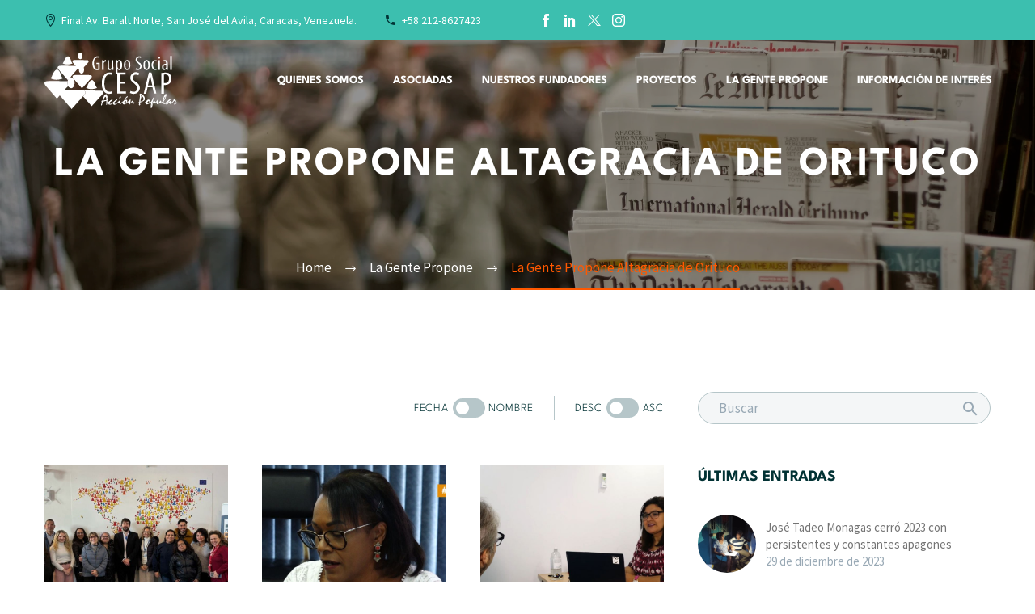

--- FILE ---
content_type: text/html; charset=UTF-8
request_url: https://gruposocialcesap.org/category/la-gente-propone/la-gente-propone-altagracia-de-orituco/
body_size: 52412
content:
<!DOCTYPE html>
<!--[if IE 7]>
<html class="ie ie7" lang="es" xmlns:og="https://ogp.me/ns#" xmlns:fb="https://ogp.me/ns/fb#">
<![endif]-->
<!--[if IE 8]>
<html class="ie ie8" lang="es" xmlns:og="https://ogp.me/ns#" xmlns:fb="https://ogp.me/ns/fb#">
<![endif]-->
<!--[if !(IE 7) | !(IE 8) ]><!-->
<html lang="es" xmlns:og="https://ogp.me/ns#" xmlns:fb="https://ogp.me/ns/fb#">
<!--<![endif]-->
<head>
	<meta charset="UTF-8">
	<meta name="viewport" content="width=device-width, initial-scale=1.0" />
	<link rel="profile" href="https://gmpg.org/xfn/11">
	<link rel="pingback" href="https://gruposocialcesap.org/xmlrpc.php">
	<style>.tgpli-background-inited{background-image:none!important}img[data-tgpli-image-inited]{display:none!important;visibility:hidden!important}</style>		<script data-optimized="1" type="text/javascript" src="[data-uri]" defer></script>
		<script data-optimized="1" type="text/javascript" src="https://gruposocialcesap.org/wp-content/litespeed/js/dd8809e06586c7bf136d277cf600779b.js?ver=0779b" defer data-deferred="1"></script><meta name='robots' content='index, follow, max-image-preview:large, max-snippet:-1, max-video-preview:-1' />
	<style>img:is([sizes="auto" i],[sizes^="auto," i]){contain-intrinsic-size:3000px 1500px}</style>
	
	<!-- This site is optimized with the Yoast SEO plugin v26.1.1 - https://yoast.com/wordpress/plugins/seo/ -->
	<title>La Gente Propone Altagracia de Orituco archivos - Grupo Social CESAP</title>
	<link rel="canonical" href="https://gruposocialcesap.org/category/la-gente-propone/la-gente-propone-altagracia-de-orituco/" />
	<link rel="next" href="https://gruposocialcesap.org/category/la-gente-propone/la-gente-propone-altagracia-de-orituco/page/2/" />
	<meta property="og:locale" content="es_ES" />
	<meta property="og:type" content="article" />
	<meta property="og:title" content="La Gente Propone Altagracia de Orituco archivos - Grupo Social CESAP" />
	<meta property="og:url" content="https://gruposocialcesap.org/category/la-gente-propone/la-gente-propone-altagracia-de-orituco/" />
	<meta property="og:site_name" content="Grupo Social CESAP" />
	<meta name="twitter:card" content="summary_large_image" />
	<meta name="twitter:site" content="@cesap_ac" />
	<script type="application/ld+json" class="yoast-schema-graph">{"@context":"https://schema.org","@graph":[{"@type":"CollectionPage","@id":"https://gruposocialcesap.org/category/la-gente-propone/la-gente-propone-altagracia-de-orituco/","url":"https://gruposocialcesap.org/category/la-gente-propone/la-gente-propone-altagracia-de-orituco/","name":"La Gente Propone Altagracia de Orituco archivos - Grupo Social CESAP","isPartOf":{"@id":"https://gruposocialcesap.org/#website"},"primaryImageOfPage":{"@id":"https://gruposocialcesap.org/category/la-gente-propone/la-gente-propone-altagracia-de-orituco/#primaryimage"},"image":{"@id":"https://gruposocialcesap.org/category/la-gente-propone/la-gente-propone-altagracia-de-orituco/#primaryimage"},"thumbnailUrl":"https://gruposocialcesap.org/wp-content/uploads/2024/11/LGP-JTM-noviembre-2024-Pablo-Arocha-1-scaled.jpeg","breadcrumb":{"@id":"https://gruposocialcesap.org/category/la-gente-propone/la-gente-propone-altagracia-de-orituco/#breadcrumb"},"inLanguage":"es"},{"@type":"ImageObject","inLanguage":"es","@id":"https://gruposocialcesap.org/category/la-gente-propone/la-gente-propone-altagracia-de-orituco/#primaryimage","url":"https://gruposocialcesap.org/wp-content/uploads/2024/11/LGP-JTM-noviembre-2024-Pablo-Arocha-1-scaled.jpeg","contentUrl":"https://gruposocialcesap.org/wp-content/uploads/2024/11/LGP-JTM-noviembre-2024-Pablo-Arocha-1-scaled.jpeg","width":2560,"height":1440,"caption":"Pablo Arocha, patrimonio cultural viviente de Altagracia de Orituco"},{"@type":"BreadcrumbList","@id":"https://gruposocialcesap.org/category/la-gente-propone/la-gente-propone-altagracia-de-orituco/#breadcrumb","itemListElement":[{"@type":"ListItem","position":1,"name":"Portada","item":"https://gruposocialcesap.org/"},{"@type":"ListItem","position":2,"name":"La Gente Propone","item":"https://gruposocialcesap.org/category/la-gente-propone/"},{"@type":"ListItem","position":3,"name":"La Gente Propone Altagracia de Orituco"}]},{"@type":"WebSite","@id":"https://gruposocialcesap.org/#website","url":"https://gruposocialcesap.org/","name":"Grupo Social CESAP","description":"Centro al Servicio de la Acción Popular","publisher":{"@id":"https://gruposocialcesap.org/#organization"},"potentialAction":[{"@type":"SearchAction","target":{"@type":"EntryPoint","urlTemplate":"https://gruposocialcesap.org/?s={search_term_string}"},"query-input":{"@type":"PropertyValueSpecification","valueRequired":true,"valueName":"search_term_string"}}],"inLanguage":"es"},{"@type":"Organization","@id":"https://gruposocialcesap.org/#organization","name":"Grupo Social CESAP","alternateName":"CESAP","url":"https://gruposocialcesap.org/","logo":{"@type":"ImageObject","inLanguage":"es","@id":"https://gruposocialcesap.org/#/schema/logo/image/","url":"https://gruposocialcesap.org/wp-content/uploads/2022/11/logo-asociada-02.jpg","contentUrl":"https://gruposocialcesap.org/wp-content/uploads/2022/11/logo-asociada-02.jpg","width":417,"height":417,"caption":"Grupo Social CESAP"},"image":{"@id":"https://gruposocialcesap.org/#/schema/logo/image/"},"sameAs":["https://facebook.com/GSCesap","https://x.com/cesap_ac","https://instagram.com/gscesap"]}]}</script>
	<!-- / Yoast SEO plugin. -->


<link rel='dns-prefetch' href='//fonts.googleapis.com' />
<link rel='dns-prefetch' href='//maxcdn.bootstrapcdn.com' />

<link data-optimized="1" rel='stylesheet' id='sbr_styles-css' href='https://gruposocialcesap.org/wp-content/litespeed/css/683e7869104998a830eb585413335e2b.css?ver=bdf8a' type='text/css' media='all' />
<link data-optimized="1" rel='stylesheet' id='sbi_styles-css' href='https://gruposocialcesap.org/wp-content/litespeed/css/331ea0989899f56cdbd377e0ca123344.css?ver=62419' type='text/css' media='all' />
<link data-optimized="1" rel='stylesheet' id='thegem-preloader-css' href='https://gruposocialcesap.org/wp-content/litespeed/css/89be41e5743145c7e45f8abedae6f41b.css?ver=4c373' type='text/css' media='all' />
<style id='thegem-preloader-inline-css' type='text/css'>body:not(.compose-mode) .gem-icon-style-gradient span,body:not(.compose-mode) .gem-icon .gem-icon-half-1,body:not(.compose-mode) .gem-icon .gem-icon-half-2{opacity:0!important}</style>
<link data-optimized="1" rel='stylesheet' id='thegem-reset-css' href='https://gruposocialcesap.org/wp-content/litespeed/css/f038abcad6cc43b9359b3ab9618e97b3.css?ver=f04d5' type='text/css' media='all' />
<link data-optimized="1" rel='stylesheet' id='thegem-grid-css' href='https://gruposocialcesap.org/wp-content/litespeed/css/f8ccee76fa6588b5375d27008ffda639.css?ver=ada0b' type='text/css' media='all' />
<link data-optimized="1" rel='stylesheet' id='thegem-header-css' href='https://gruposocialcesap.org/wp-content/litespeed/css/649d7b5c1f5febebe0f4b6a5ed69d06f.css?ver=37c1d' type='text/css' media='all' />
<link data-optimized="1" rel='stylesheet' id='thegem-style-css' href='https://gruposocialcesap.org/wp-content/litespeed/css/dd79b9755b6b063f00eb6945ba958630.css?ver=bc4cc' type='text/css' media='all' />
<link data-optimized="1" rel='stylesheet' id='thegem-child-style-css' href='https://gruposocialcesap.org/wp-content/litespeed/css/abe3585e0a73e5bec1baf3b79ccd4182.css?ver=49cdb' type='text/css' media='all' />
<link data-optimized="1" rel='stylesheet' id='thegem-widgets-css' href='https://gruposocialcesap.org/wp-content/litespeed/css/d7e7fc12aa2710bf26b7e776708dd77e.css?ver=c6c87' type='text/css' media='all' />
<link data-optimized="1" rel='stylesheet' id='thegem-new-css-css' href='https://gruposocialcesap.org/wp-content/litespeed/css/685dc20b90c66941b66416f55c077dcc.css?ver=c7c4b' type='text/css' media='all' />
<link data-optimized="1" rel='stylesheet' id='perevazka-css-css-css' href='https://gruposocialcesap.org/wp-content/litespeed/css/65f269c598f7229764bd749ddac44ce0.css?ver=8745e' type='text/css' media='all' />
<link data-optimized="1" rel='stylesheet' id='thegem-google-fonts-css' href='https://gruposocialcesap.org/wp-content/litespeed/css/fe866b26e92916930eea9fabb23bcb2a.css?ver=bcb2a' type='text/css' media='all' />
<link data-optimized="1" rel='stylesheet' id='thegem-custom-css' href='https://gruposocialcesap.org/wp-content/litespeed/css/a16fda16b2244cd7104b92320935456d.css?ver=256bf' type='text/css' media='all' />
<style id='thegem-custom-inline-css' type='text/css'>#page-title{background-image:url(https://gruposocialcesap.org/wp-content/uploads/2022/12/Noticias-header-scaled.webp);background-color:#2c211c;background-repeat:no-repeat;background-position-x:center;background-position-y:center;background-size:cover;padding-top:120px;padding-bottom:120px}.page-title-background-overlay{background-color:#0000006E}#page-title h1,#page-title .title-rich-content{color:#fff}.page-title-excerpt{color:#fff;margin-top:18px}#page-title .page-title-title .styled-subtitle.light,#page-title .page-title-excerpt .styled-subtitle.light{font-family:var(--thegem-to-light-title-font-family);font-style:normal;font-weight:400}#page-title .page-title-title .title-main-menu,#page-title .page-title-excerpt .title-main-menu{font-family:var(--thegem-to-menu-font-family);font-style:var(--thegem-to-menu-font-style);font-weight:var(--thegem-to-menu-font-weight);text-transform:var(--thegem-to-menu-text-transform);font-size:var(--thegem-to-menu-font-size);line-height:var(--thegem-to-menu-line-height);letter-spacing:var(--thegem-to-menu-letter-spacing,0)}#page-title .page-title-title .title-main-menu.light,#page-title .page-title-excerpt .title-main-menu.light{font-family:var(--thegem-to-light-title-font-family);font-style:normal;font-weight:400}#page-title .page-title-title .title-body,#page-title .page-title-excerpt .title-body{font-family:var(--thegem-to-body-font-family);font-style:var(--thegem-to-body-font-style);font-weight:var(--thegem-to-body-font-weight);text-transform:var(--thegem-to-body-text-transform,none);font-size:var(--thegem-to-body-font-size);line-height:var(--thegem-to-body-line-height);letter-spacing:var(--thegem-to-body-letter-spacing)}#page-title .page-title-title .title-body.light,#page-title .page-title-excerpt .title-body.light{font-family:var(--thegem-to-light-title-font-family);font-style:normal;font-weight:400}#page-title .page-title-title .title-tiny-body,#page-title .page-title-excerpt .title-tiny-body{font-family:var(--thegem-to-body-tiny-font-family);font-style:var(--thegem-to-body-tiny-font-style);font-weight:var(--thegem-to-body-tiny-font-weight);text-transform:var(--thegem-to-body-tiny-text-transform,none);font-size:var(--thegem-to-body-tiny-font-size);line-height:var(--thegem-to-body-tiny-line-height);letter-spacing:var(--thegem-to-body-tiny-letter-spacing)}#page-title .page-title-title .title-tiny-body.light,#page-title .page-title-excerpt .title-tiny-body.light{font-family:var(--thegem-to-light-title-font-family);font-style:normal;font-weight:400}.page-title-inner,body .breadcrumbs{padding-left:0;padding-right:0}body .breadcrumbs,body .breadcrumbs a,body .bc-devider:before{color:#fff}body .breadcrumbs .current{color:#FF5800;border-bottom:3px solid #FF5800}body .breadcrumbs a:hover{color:#FF5800}body .page-title-block .breadcrumbs-container{text-align:center}.page-breadcrumbs ul li a,.page-breadcrumbs ul li:not(:last-child):after{color:#99A9B5}.page-breadcrumbs ul li{color:#3C3950}.page-breadcrumbs ul li a:hover{color:#3C3950}.block-content{padding-top:0}.block-content:last-of-type{padding-bottom:0}#top-area{display:block}.header-background:before{opacity:0}@media (max-width:991px){#page-title{padding-top:120px;padding-bottom:120px}.page-title-inner,body .breadcrumbs{padding-left:0;padding-right:0}.page-title-excerpt{margin-top:18px}#page-title .page-title-title{margin-top:0}.block-content{padding-top:0}.block-content:last-of-type{padding-bottom:0}#top-area{display:block}}@media (max-width:767px){#page-title{padding-top:120px;padding-bottom:120px}.page-title-inner,body .breadcrumbs{padding-left:0;padding-right:0}.page-title-excerpt{margin-top:18px}#page-title .page-title-title{margin-top:0}.block-content{padding-top:0}.block-content:last-of-type{padding-bottom:0}#top-area{display:none}}</style>
<link data-optimized="1" rel='stylesheet' id='js_composer_front-css' href='https://gruposocialcesap.org/wp-content/litespeed/css/fd65b10a21a25682e1720f33914ded32.css?ver=dce91' type='text/css' media='all' />
<link data-optimized="1" rel='stylesheet' id='thegem_js_composer_front-css' href='https://gruposocialcesap.org/wp-content/litespeed/css/451d810deac02559a4cb4177b34cb8d8.css?ver=ac225' type='text/css' media='all' />
<link data-optimized="1" rel='stylesheet' id='thegem-additional-blog-1-css' href='https://gruposocialcesap.org/wp-content/litespeed/css/9573bcc2d32fe587126d07fa1e18eb63.css?ver=3a2bf' type='text/css' media='all' />
<link data-optimized="1" rel='stylesheet' id='jquery-fancybox-css' href='https://gruposocialcesap.org/wp-content/litespeed/css/5bfb18627c67a43138edb4d4a8ffac4f.css?ver=98571' type='text/css' media='all' />
<link data-optimized="1" rel='stylesheet' id='thegem-vc_elements-css' href='https://gruposocialcesap.org/wp-content/litespeed/css/21ea727ce99f87fc2c1f750ea24bfdc7.css?ver=08a5f' type='text/css' media='all' />
<link data-optimized="1" rel='stylesheet' id='thegem-hovers-css' href='https://gruposocialcesap.org/wp-content/litespeed/css/14157c8044c157e5ffdf221935125231.css?ver=c5151' type='text/css' media='all' />
<link data-optimized="1" rel='stylesheet' id='thegem-portfolio-css' href='https://gruposocialcesap.org/wp-content/litespeed/css/0eac883d072609fb7b89820f49ee8fdc.css?ver=0ba12' type='text/css' media='all' />
<link data-optimized="1" rel='stylesheet' id='thegem-news-grid-css' href='https://gruposocialcesap.org/wp-content/litespeed/css/205dc6a734ec6c1b4a457e2653923acf.css?ver=5bdf8' type='text/css' media='all' />
<link data-optimized="1" rel='stylesheet' id='thegem-portfolio-filters-list-css' href='https://gruposocialcesap.org/wp-content/litespeed/css/fb26522017d7a03d23036661fc4d646b.css?ver=2ba48' type='text/css' media='all' />
<link data-optimized="1" rel='stylesheet' id='wp-block-library-css' href='https://gruposocialcesap.org/wp-content/litespeed/css/e36ac087d2261152872047948c7b7ae4.css?ver=dec65' type='text/css' media='all' />
<style id='classic-theme-styles-inline-css' type='text/css'>
/*! This file is auto-generated */
.wp-block-button__link{color:#fff;background-color:#32373c;border-radius:9999px;box-shadow:none;text-decoration:none;padding:calc(.667em + 2px) calc(1.333em + 2px);font-size:1.125em}.wp-block-file__button{background:#32373c;color:#fff;text-decoration:none}</style>
<style id='pdfemb-pdf-embedder-viewer-style-inline-css' type='text/css'>.wp-block-pdfemb-pdf-embedder-viewer{max-width:none}</style>
<style id='global-styles-inline-css' type='text/css'>:root{--wp--preset--aspect-ratio--square:1;--wp--preset--aspect-ratio--4-3:4/3;--wp--preset--aspect-ratio--3-4:3/4;--wp--preset--aspect-ratio--3-2:3/2;--wp--preset--aspect-ratio--2-3:2/3;--wp--preset--aspect-ratio--16-9:16/9;--wp--preset--aspect-ratio--9-16:9/16;--wp--preset--color--black:#000000;--wp--preset--color--cyan-bluish-gray:#abb8c3;--wp--preset--color--white:#ffffff;--wp--preset--color--pale-pink:#f78da7;--wp--preset--color--vivid-red:#cf2e2e;--wp--preset--color--luminous-vivid-orange:#ff6900;--wp--preset--color--luminous-vivid-amber:#fcb900;--wp--preset--color--light-green-cyan:#7bdcb5;--wp--preset--color--vivid-green-cyan:#00d084;--wp--preset--color--pale-cyan-blue:#8ed1fc;--wp--preset--color--vivid-cyan-blue:#0693e3;--wp--preset--color--vivid-purple:#9b51e0;--wp--preset--gradient--vivid-cyan-blue-to-vivid-purple:linear-gradient(135deg,rgba(6,147,227,1) 0%,rgb(155,81,224) 100%);--wp--preset--gradient--light-green-cyan-to-vivid-green-cyan:linear-gradient(135deg,rgb(122,220,180) 0%,rgb(0,208,130) 100%);--wp--preset--gradient--luminous-vivid-amber-to-luminous-vivid-orange:linear-gradient(135deg,rgba(252,185,0,1) 0%,rgba(255,105,0,1) 100%);--wp--preset--gradient--luminous-vivid-orange-to-vivid-red:linear-gradient(135deg,rgba(255,105,0,1) 0%,rgb(207,46,46) 100%);--wp--preset--gradient--very-light-gray-to-cyan-bluish-gray:linear-gradient(135deg,rgb(238,238,238) 0%,rgb(169,184,195) 100%);--wp--preset--gradient--cool-to-warm-spectrum:linear-gradient(135deg,rgb(74,234,220) 0%,rgb(151,120,209) 20%,rgb(207,42,186) 40%,rgb(238,44,130) 60%,rgb(251,105,98) 80%,rgb(254,248,76) 100%);--wp--preset--gradient--blush-light-purple:linear-gradient(135deg,rgb(255,206,236) 0%,rgb(152,150,240) 100%);--wp--preset--gradient--blush-bordeaux:linear-gradient(135deg,rgb(254,205,165) 0%,rgb(254,45,45) 50%,rgb(107,0,62) 100%);--wp--preset--gradient--luminous-dusk:linear-gradient(135deg,rgb(255,203,112) 0%,rgb(199,81,192) 50%,rgb(65,88,208) 100%);--wp--preset--gradient--pale-ocean:linear-gradient(135deg,rgb(255,245,203) 0%,rgb(182,227,212) 50%,rgb(51,167,181) 100%);--wp--preset--gradient--electric-grass:linear-gradient(135deg,rgb(202,248,128) 0%,rgb(113,206,126) 100%);--wp--preset--gradient--midnight:linear-gradient(135deg,rgb(2,3,129) 0%,rgb(40,116,252) 100%);--wp--preset--font-size--small:13px;--wp--preset--font-size--medium:20px;--wp--preset--font-size--large:36px;--wp--preset--font-size--x-large:42px;--wp--preset--spacing--20:0.44rem;--wp--preset--spacing--30:0.67rem;--wp--preset--spacing--40:1rem;--wp--preset--spacing--50:1.5rem;--wp--preset--spacing--60:2.25rem;--wp--preset--spacing--70:3.38rem;--wp--preset--spacing--80:5.06rem;--wp--preset--shadow--natural:6px 6px 9px rgba(0, 0, 0, 0.2);--wp--preset--shadow--deep:12px 12px 50px rgba(0, 0, 0, 0.4);--wp--preset--shadow--sharp:6px 6px 0px rgba(0, 0, 0, 0.2);--wp--preset--shadow--outlined:6px 6px 0px -3px rgba(255, 255, 255, 1), 6px 6px rgba(0, 0, 0, 1);--wp--preset--shadow--crisp:6px 6px 0px rgba(0, 0, 0, 1)}:where(.is-layout-flex){gap:.5em}:where(.is-layout-grid){gap:.5em}body .is-layout-flex{display:flex}.is-layout-flex{flex-wrap:wrap;align-items:center}.is-layout-flex>:is(*,div){margin:0}body .is-layout-grid{display:grid}.is-layout-grid>:is(*,div){margin:0}:where(.wp-block-columns.is-layout-flex){gap:2em}:where(.wp-block-columns.is-layout-grid){gap:2em}:where(.wp-block-post-template.is-layout-flex){gap:1.25em}:where(.wp-block-post-template.is-layout-grid){gap:1.25em}.has-black-color{color:var(--wp--preset--color--black)!important}.has-cyan-bluish-gray-color{color:var(--wp--preset--color--cyan-bluish-gray)!important}.has-white-color{color:var(--wp--preset--color--white)!important}.has-pale-pink-color{color:var(--wp--preset--color--pale-pink)!important}.has-vivid-red-color{color:var(--wp--preset--color--vivid-red)!important}.has-luminous-vivid-orange-color{color:var(--wp--preset--color--luminous-vivid-orange)!important}.has-luminous-vivid-amber-color{color:var(--wp--preset--color--luminous-vivid-amber)!important}.has-light-green-cyan-color{color:var(--wp--preset--color--light-green-cyan)!important}.has-vivid-green-cyan-color{color:var(--wp--preset--color--vivid-green-cyan)!important}.has-pale-cyan-blue-color{color:var(--wp--preset--color--pale-cyan-blue)!important}.has-vivid-cyan-blue-color{color:var(--wp--preset--color--vivid-cyan-blue)!important}.has-vivid-purple-color{color:var(--wp--preset--color--vivid-purple)!important}.has-black-background-color{background-color:var(--wp--preset--color--black)!important}.has-cyan-bluish-gray-background-color{background-color:var(--wp--preset--color--cyan-bluish-gray)!important}.has-white-background-color{background-color:var(--wp--preset--color--white)!important}.has-pale-pink-background-color{background-color:var(--wp--preset--color--pale-pink)!important}.has-vivid-red-background-color{background-color:var(--wp--preset--color--vivid-red)!important}.has-luminous-vivid-orange-background-color{background-color:var(--wp--preset--color--luminous-vivid-orange)!important}.has-luminous-vivid-amber-background-color{background-color:var(--wp--preset--color--luminous-vivid-amber)!important}.has-light-green-cyan-background-color{background-color:var(--wp--preset--color--light-green-cyan)!important}.has-vivid-green-cyan-background-color{background-color:var(--wp--preset--color--vivid-green-cyan)!important}.has-pale-cyan-blue-background-color{background-color:var(--wp--preset--color--pale-cyan-blue)!important}.has-vivid-cyan-blue-background-color{background-color:var(--wp--preset--color--vivid-cyan-blue)!important}.has-vivid-purple-background-color{background-color:var(--wp--preset--color--vivid-purple)!important}.has-black-border-color{border-color:var(--wp--preset--color--black)!important}.has-cyan-bluish-gray-border-color{border-color:var(--wp--preset--color--cyan-bluish-gray)!important}.has-white-border-color{border-color:var(--wp--preset--color--white)!important}.has-pale-pink-border-color{border-color:var(--wp--preset--color--pale-pink)!important}.has-vivid-red-border-color{border-color:var(--wp--preset--color--vivid-red)!important}.has-luminous-vivid-orange-border-color{border-color:var(--wp--preset--color--luminous-vivid-orange)!important}.has-luminous-vivid-amber-border-color{border-color:var(--wp--preset--color--luminous-vivid-amber)!important}.has-light-green-cyan-border-color{border-color:var(--wp--preset--color--light-green-cyan)!important}.has-vivid-green-cyan-border-color{border-color:var(--wp--preset--color--vivid-green-cyan)!important}.has-pale-cyan-blue-border-color{border-color:var(--wp--preset--color--pale-cyan-blue)!important}.has-vivid-cyan-blue-border-color{border-color:var(--wp--preset--color--vivid-cyan-blue)!important}.has-vivid-purple-border-color{border-color:var(--wp--preset--color--vivid-purple)!important}.has-vivid-cyan-blue-to-vivid-purple-gradient-background{background:var(--wp--preset--gradient--vivid-cyan-blue-to-vivid-purple)!important}.has-light-green-cyan-to-vivid-green-cyan-gradient-background{background:var(--wp--preset--gradient--light-green-cyan-to-vivid-green-cyan)!important}.has-luminous-vivid-amber-to-luminous-vivid-orange-gradient-background{background:var(--wp--preset--gradient--luminous-vivid-amber-to-luminous-vivid-orange)!important}.has-luminous-vivid-orange-to-vivid-red-gradient-background{background:var(--wp--preset--gradient--luminous-vivid-orange-to-vivid-red)!important}.has-very-light-gray-to-cyan-bluish-gray-gradient-background{background:var(--wp--preset--gradient--very-light-gray-to-cyan-bluish-gray)!important}.has-cool-to-warm-spectrum-gradient-background{background:var(--wp--preset--gradient--cool-to-warm-spectrum)!important}.has-blush-light-purple-gradient-background{background:var(--wp--preset--gradient--blush-light-purple)!important}.has-blush-bordeaux-gradient-background{background:var(--wp--preset--gradient--blush-bordeaux)!important}.has-luminous-dusk-gradient-background{background:var(--wp--preset--gradient--luminous-dusk)!important}.has-pale-ocean-gradient-background{background:var(--wp--preset--gradient--pale-ocean)!important}.has-electric-grass-gradient-background{background:var(--wp--preset--gradient--electric-grass)!important}.has-midnight-gradient-background{background:var(--wp--preset--gradient--midnight)!important}.has-small-font-size{font-size:var(--wp--preset--font-size--small)!important}.has-medium-font-size{font-size:var(--wp--preset--font-size--medium)!important}.has-large-font-size{font-size:var(--wp--preset--font-size--large)!important}.has-x-large-font-size{font-size:var(--wp--preset--font-size--x-large)!important}:where(.wp-block-post-template.is-layout-flex){gap:1.25em}:where(.wp-block-post-template.is-layout-grid){gap:1.25em}:where(.wp-block-columns.is-layout-flex){gap:2em}:where(.wp-block-columns.is-layout-grid){gap:2em}:root :where(.wp-block-pullquote){font-size:1.5em;line-height:1.6}</style>
<link data-optimized="1" rel='stylesheet' id='contact-form-7-css' href='https://gruposocialcesap.org/wp-content/litespeed/css/2762751abe53e8df7de32682a28e331d.css?ver=ac91a' type='text/css' media='all' />
<link data-optimized="1" rel='stylesheet' id='ctf_styles-css' href='https://gruposocialcesap.org/wp-content/litespeed/css/068a134023f01639bec896bf511cf67c.css?ver=6cc90' type='text/css' media='all' />
<link data-optimized="1" rel='stylesheet' id='wpdm-fonticon-css' href='https://gruposocialcesap.org/wp-content/litespeed/css/36ac2003417c8166d9d19f393c899499.css?ver=287f1' type='text/css' media='all' />
<link data-optimized="1" rel='stylesheet' id='wpdm-front-css' href='https://gruposocialcesap.org/wp-content/litespeed/css/549140306b75861de2e57b71f9363339.css?ver=d18f7' type='text/css' media='all' />
<link data-optimized="1" rel='stylesheet' id='cff-css' href='https://gruposocialcesap.org/wp-content/litespeed/css/08b58c03bc467c26473b771f83635bd2.css?ver=5f3f1' type='text/css' media='all' />
<link data-optimized="1" rel='stylesheet' id='sb-font-awesome-css' href='https://gruposocialcesap.org/wp-content/litespeed/css/e4b56ebbe2dee02feae6f8a790f9eb6d.css?ver=9eb6d' type='text/css' media='all' />
<link data-optimized="1" rel='stylesheet' id='dflip-style-css' href='https://gruposocialcesap.org/wp-content/litespeed/css/216376c8849c5caa41508e1c5715bb5f.css?ver=653f2' type='text/css' media='all' />
<script data-optimized="1" type="text/javascript" src="[data-uri]" defer></script><!--[if lt IE 9]>
<script type="text/javascript" src="https://gruposocialcesap.org/wp-content/themes/thegem/js/html5.js?ver=5.10.5.2" id="html5-js"></script>
<![endif]-->
<script data-optimized="1" type="text/javascript" id="jquery-core-js-extra" src="[data-uri]" defer></script>
<script type="text/javascript" src="https://gruposocialcesap.org/wp-includes/js/jquery/jquery.min.js?ver=3.7.1" id="jquery-core-js"></script>
<script data-optimized="1" type="text/javascript" src="https://gruposocialcesap.org/wp-content/litespeed/js/d44bfc61ccc558be713cf20a530e5bb6.js?ver=7a9cd" id="jquery-migrate-js" defer data-deferred="1"></script>
<script data-optimized="1" type="text/javascript" src="https://gruposocialcesap.org/wp-content/litespeed/js/20704f47f7b4c4d3927068ef402d650c.js?ver=f287a" id="wpdm-frontend-js-js" defer data-deferred="1"></script>
<script data-optimized="1" type="text/javascript" id="wpdm-frontjs-js-extra" src="[data-uri]" defer></script>
<script data-optimized="1" type="text/javascript" src="https://gruposocialcesap.org/wp-content/litespeed/js/844e4abb2cd775db8f512d68570ecdc7.js?ver=32b83" id="wpdm-frontjs-js" defer data-deferred="1"></script>
<script data-optimized="1" type="text/javascript" id="zilla-likes-js-extra" src="[data-uri]" defer></script>
<script data-optimized="1" type="text/javascript" src="https://gruposocialcesap.org/wp-content/litespeed/js/4c108dc08678c0bab832d4f0c930178c.js?ver=6517f" id="zilla-likes-js" defer data-deferred="1"></script>
<script></script><!-- Analytics by WP Statistics - https://wp-statistics.com -->
<meta name="generator" content="Powered by WPBakery Page Builder - drag and drop page builder for WordPress."/>
<link rel="icon" href="https://gruposocialcesap.org/wp-content/uploads/2022/10/FAVICON.svg" sizes="32x32" />
<link rel="icon" href="https://gruposocialcesap.org/wp-content/uploads/2022/10/FAVICON.svg" sizes="192x192" />
<link rel="apple-touch-icon" href="https://gruposocialcesap.org/wp-content/uploads/2022/10/FAVICON.svg" />
<meta name="msapplication-TileImage" content="https://gruposocialcesap.org/wp-content/uploads/2022/10/FAVICON.svg" />
<script data-optimized="1" src="[data-uri]" defer></script>		<style type="text/css" id="wp-custom-css">.widget_categories>ul>li{padding:5px}.widget_categories>ul>li>a{padding-left:5px}.gem-client-item img{width:200px;height:auto}</style>
		<noscript><style> .wpb_animate_when_almost_visible { opacity: 1; }</style></noscript><meta name="generator" content="WordPress Download Manager 3.3.28" />

                <style></style>
                <style>:root{--color-primary:#4a8eff;--color-primary-rgb:74, 142, 255;--color-primary-hover:#5998ff;--color-primary-active:#3281ff;--clr-sec:#6c757d;--clr-sec-rgb:108, 117, 125;--clr-sec-hover:#6c757d;--clr-sec-active:#6c757d;--color-secondary:#6c757d;--color-secondary-rgb:108, 117, 125;--color-secondary-hover:#6c757d;--color-secondary-active:#6c757d;--color-success:#018e11;--color-success-rgb:1, 142, 17;--color-success-hover:#0aad01;--color-success-active:#0c8c01;--color-info:#2CA8FF;--color-info-rgb:44, 168, 255;--color-info-hover:#2CA8FF;--color-info-active:#2CA8FF;--color-warning:#FFB236;--color-warning-rgb:255, 178, 54;--color-warning-hover:#FFB236;--color-warning-active:#FFB236;--color-danger:#ff5062;--color-danger-rgb:255, 80, 98;--color-danger-hover:#ff5062;--color-danger-active:#ff5062;--color-green:#30b570;--color-blue:#0073ff;--color-purple:#8557D3;--color-red:#ff5062;--color-muted:rgba(69, 89, 122, 0.6);--wpdm-font:"Rubik", -apple-system, BlinkMacSystemFont, "Segoe UI", Roboto, Helvetica, Arial, sans-serif, "Apple Color Emoji", "Segoe UI Emoji", "Segoe UI Symbol"}.wpdm-download-link.btn.btn-primary{border-radius:4px}</style>
        	</head>


<body data-rsssl=1 class="archive category category-la-gente-propone-altagracia-de-orituco category-483 wp-theme-thegem wp-child-theme-thegem-child wpb-js-composer js-comp-ver-8.7 vc_responsive">

	<script data-optimized="1" type="text/javascript" src="[data-uri]" defer></script>
	


<div id="page" class="layout-fullwidth header-style-3">

			<a href="#page" class="scroll-top-button">Scroll Top</a>
	
	
					<div class="top-area-background top-area-scroll-hide">
				<div id="top-area" class="top-area top-area-style-default top-area-alignment-justified">
	<div class="container">
		<div class="top-area-items inline-inside">
							<div class="top-area-block top-area-contacts"><div class="gem-contacts inline-inside"><div class="gem-contacts-item gem-contacts-address">Final Av. Baralt Norte, San José del Avila, Caracas, Venezuela.</div><div class="gem-contacts-item gem-contacts-phone"><a href="tel:+58 212-8627423">+58 212-8627423</a></div></div></div>
										<div class="top-area-block top-area-socials socials-colored-hover">			<div class="socials inline-inside">
															<a class="socials-item" href="https://es-la.facebook.com/GSCesap/" target="_blank" rel="noopener" title="Facebook">
                            <i class="socials-item-icon facebook "></i>
                        </a>
																				<a class="socials-item" href="https://ve.linkedin.com/company/gscesap" target="_blank" rel="noopener" title="LinkedIn">
                            <i class="socials-item-icon linkedin "></i>
                        </a>
																				<a class="socials-item" href="https://twitter.com/Cesap_AC" target="_blank" rel="noopener" title="Twitter">
                            <i class="socials-item-icon twitter "></i>
                        </a>
																				<a class="socials-item" href="https://www.instagram.com/gscesap" target="_blank" rel="noopener" title="Instagram">
                            <i class="socials-item-icon instagram "></i>
                        </a>
																																																																																																																																																																																																																																																																																																																																																													</div>
			</div>
								</div>
	</div>
</div>
			</div>
		
		<div id="site-header-wrapper"  class="site-header-wrapper-transparent  " >
			
			
			<header id="site-header" class="site-header animated-header mobile-menu-layout-default" role="banner">
								
				<div class="header-background">
					<div class="container">
						<div class="header-main logo-position-left header-colors-light header-layout-default header-style-3">
																							<div class="site-title">
											<div class="site-logo" style="width:164px;">
			<a href="https://gruposocialcesap.org/" rel="home">
									<span class="logo"><img src="https://gruposocialcesap.org/wp-content/uploads/2022/10/LOGO-CESAP-CLARO.svg" srcset="https://gruposocialcesap.org/wp-content/uploads/2022/10/LOGO-CESAP-CLARO.svg 1x,https://gruposocialcesap.org/wp-content/uploads/2022/10/LOGO-CESAP-CLARO.svg 2x,https://gruposocialcesap.org/wp-content/uploads/2022/10/LOGO-CESAP-CLARO.svg 3x" alt="Grupo Social CESAP" style="width:164px;" class="tgp-exclude default"/><img src="https://gruposocialcesap.org/wp-content/uploads/2022/10/LOGO-CESAP.svg" srcset="https://gruposocialcesap.org/wp-content/uploads/2022/10/LOGO-CESAP.svg 1x,https://gruposocialcesap.org/wp-content/uploads/2022/10/LOGO-CESAP.svg 2x,https://gruposocialcesap.org/wp-content/uploads/2022/10/LOGO-CESAP.svg 3x" alt="Grupo Social CESAP" style="width:132px;" class="tgp-exclude small light"/><img src="https://gruposocialcesap.org/wp-content/uploads/2022/10/LOGO-CESAP.svg" srcset="https://gruposocialcesap.org/wp-content/uploads/2022/10/LOGO-CESAP.svg 1x,https://gruposocialcesap.org/wp-content/uploads/2022/10/LOGO-CESAP.svg 2x,https://gruposocialcesap.org/wp-content/uploads/2022/10/LOGO-CESAP.svg 3x" alt="Grupo Social CESAP" style="width:132px;" class="tgp-exclude small"/></span>
							</a>
		</div>
										</div>
																											<nav id="primary-navigation" class="site-navigation primary-navigation" role="navigation">
											<button class="menu-toggle dl-trigger">Primary Menu<span class="menu-line-1"></span><span class="menu-line-2"></span><span class="menu-line-3"></span></button>																							<ul id="primary-menu" class="nav-menu styled no-responsive dl-menu"><li id="menu-item-26916" class="menu-item menu-item-type-post_type menu-item-object-page menu-item-26916 megamenu-first-element"><a href="https://gruposocialcesap.org/quienes-somos/">Quienes Somos</a></li>
<li id="menu-item-27213" class="menu-item menu-item-type-post_type menu-item-object-page menu-item-has-children menu-item-parent menu-item-27213 megamenu-first-element"><a href="https://gruposocialcesap.org/asociadas/">Asociadas</a><span class="menu-item-parent-toggle"></span>
<ul class="sub-menu styled dl-submenu">
	<li id="menu-item-27235" class="menu-item menu-item-type-custom menu-item-object-custom menu-item-27235 megamenu-first-element"><a href="https://gruposocialcesap.org/asociadas/#centro-formacion">Centros de Formación</a></li>
</ul>
</li>
<li id="menu-item-27233" class="menu-item menu-item-type-post_type menu-item-object-page menu-item-27233 megamenu-template-enable megamenu-first-element" data-template=""><a href="https://gruposocialcesap.org/nuestros-fundadores/">Nuestros Fundadores</a></li>
<li id="menu-item-26917" class="menu-item menu-item-type-custom menu-item-object-custom menu-item-home menu-item-has-children menu-item-parent menu-item-26917 megamenu-enable megamenu-style-default megamenu-first-element"><a href="https://gruposocialcesap.org/#proyectos">Proyectos</a><span class="menu-item-parent-toggle"></span>
<ul class="sub-menu styled megamenu-empty-right megamenu-empty-top megamenu-empty-bottom dl-submenu" data-megamenu-columns="2"  style="padding-left:20px; padding-right:0px; padding-top:0px; padding-bottom:0px; ">
	<li id="menu-item-27143" class="menu-item menu-item-type-custom menu-item-object-custom menu-item-27143 megamenu-first-element" style="width: 300px;" ><span class="megamenu-column-header"><a href="https://gruposocialcesap.org/proyecto/fenix/">Fénix</a></span></li>
	<li id="menu-item-26921" class="menu-item menu-item-type-custom menu-item-object-custom menu-item-26921" style="width: 300px;" ><span class="megamenu-column-header"><a href="https://gruposocialcesap.org/proyecto/seguridad-alimentaria/">Seguridad alimentaria</a></span></li>
	<li class="megamenu-new-row"></li><li id="menu-item-27145" class="menu-item menu-item-type-custom menu-item-object-custom menu-item-27145 megamenu-first-element" style="width: 300px;" ><span class="megamenu-column-header"><a href="https://gruposocialcesap.org/proyecto/juntas-en-proteccion/">Protección de la mujer</a></span></li>
	<li id="menu-item-26922" class="menu-item menu-item-type-custom menu-item-object-custom menu-item-26922" style="width: 300px;" ><span class="megamenu-column-header"><a href="https://gruposocialcesap.org/proyecto/agua-vida-y-saberes/">Gestión del Agua</a></span></li>
	<li class="megamenu-new-row"></li><li id="menu-item-26923" class="menu-item menu-item-type-custom menu-item-object-custom menu-item-26923 megamenu-first-element" style="width: 300px;" ><span class="megamenu-column-header"><a href="https://gruposocialcesap.org/proyecto/acompanando-en-la-esperanza/">Acompañando en la Esperanza</a></span></li>
	<li id="menu-item-27142" class="menu-item menu-item-type-custom menu-item-object-custom menu-item-27142" style="width: 300px;" ><span class="megamenu-column-header"><a href="https://gruposocialcesap.org/proyecto/fortalecimiento-de-la-resiliencia-social-y-productiva/">Fortalecimiento de la resiliencia</a></span></li>
</ul>
</li>
<li id="menu-item-26918" class="menu-item menu-item-type-post_type menu-item-object-page menu-item-26918 megamenu-template-enable" data-template=""><a href="https://gruposocialcesap.org/la-gente-propone/">La Gente Propone</a></li>
<li id="menu-item-26920" class="menu-item menu-item-type-custom menu-item-object-custom menu-item-has-children menu-item-parent menu-item-26920 megamenu-enable megamenu-style-default megamenu-first-element"><a href="#">Información de interés</a><span class="menu-item-parent-toggle"></span>
<ul class="sub-menu styled megamenu-empty-right megamenu-empty-top megamenu-empty-bottom dl-submenu" data-megamenu-columns="2"  style="padding-left:20px; padding-right:0px; padding-top:0px; padding-bottom:0px; ">
	<li id="menu-item-26924" class="menu-item menu-item-type-post_type menu-item-object-page menu-item-26924 megamenu-first-element" style="width: 300px;" ><span class="megamenu-column-header"><a href="https://gruposocialcesap.org/notas-de-prensa/">Notas de prensa</a></span></li>
	<li id="menu-item-26926" class="menu-item menu-item-type-post_type menu-item-object-page menu-item-26926" style="width: 300px;" ><span class="megamenu-column-header"><a href="https://gruposocialcesap.org/biblioteca-virtual/">Biblioteca Virtual</a></span></li>
</ul>
</li>
</ul>																																</nav>
																														</div>
					</div>
				</div>
			</header><!-- #site-header -->
								</div><!-- #site-header-wrapper -->
	
	
	<div id="main" class="site-main page__top-shadow visible">

<div id="main-content" class="main-content">

<div id="page-title" class="page-title-block page-title-alignment-center page-title-style-1 has-background-image has-background-image">
						
						
						
						<div class="page-title-background-overlay"></div>
						
						<div class="container"><div class="page-title-inner"><div class="page-title-title"><h1 style="color:#fff;">  La Gente Propone Altagracia de Orituco</h1></div></div></div>
						<div class="breadcrumbs-container"><div class="container"><div class="breadcrumbs"><span><a href="https://gruposocialcesap.org/" itemprop="url"><span itemprop="title">Home</span></a></span> <span class="divider"><span class="bc-devider"></span></span> <span><a href="https://gruposocialcesap.org/category/la-gente-propone/" itemprop="url"><span itemprop="title">La Gente Propone</span></a></span> <span class="divider"><span class="bc-devider"></span></span> <span class="current">La Gente Propone Altagracia de Orituco</span></div><!-- .breadcrumbs --></div></div>
					</div>		<div class="block-content">
			<div class="fullwidth-content">
				<div class="thegem-template-wrapper thegem-template-blog-archive thegem-template-27288">
					<style>.vc_custom_1662709995034{margin-bottom:0px!important;padding-top:100px!important;padding-bottom:55px!important}.vc_custom_1661948585521{padding-top:0px!important}.vc_custom_1661948588967{padding-top:0px!important}</style><div class="container"><div id="vc_row-691a083d6270b" class="vc_row wpb_row vc_row-fluid vc_custom_1662709995034 thegem-custom-691a083d626c07966"><style>@media screen and (max-width:1023px){.thegem-custom-691a083d626c07966.wpb_row{padding-top:50px!important}}@media screen and (max-width:767px){.thegem-custom-691a083d626c07966.wpb_row{padding-top:50px!important}}@media screen and (max-width:1023px){.thegem-custom-691a083d626c07966.wpb_row{padding-bottom:70px!important}}</style><div class="wpb_column vc_column_container vc_col-sm-12 vc_col-lg-8 vc_col-md-8 thegem-custom-691a083d6b8f79849" ><div class="vc_column-inner thegem-custom-inner-691a083d6b8fd vc_custom_1661948585521"><style>.thegem-template-wrapper .wpb_wrapper.thegem-custom-691a083d6b8f79849{display:flex!important;height:100%}.thegem-template-wrapper .wpb_wrapper.thegem-custom-691a083d6b8f79849{flex-direction:column!important;align-items:stretch!important}.thegem-template-wrapper .wpb_wrapper.thegem-custom-691a083d6b8f79849{flex-wrap:wrap!important}.thegem-template-wrapper .wpb_wrapper.thegem-custom-691a083d6b8f79849{justify-content:flex-start!important}.thegem-template-wrapper .wpb_wrapper.thegem-custom-691a083d6b8f79849{align-items:stretch!important}</style><div class="wpb_wrapper thegem-custom-691a083d6b8f79849"><div class="clearboth"></div><style>#thegem-divider-691a083d6bad1{margin-top:30px!important}@media screen and (max-width:1023px) and (min-width:768px){#thegem-divider-691a083d6bad1{margin-top:50px!important}}@media screen and (max-width:767px){#thegem-divider-691a083d6bad1{margin-top:50px!important}}</style><div id="thegem-divider-691a083d6bad1" class="gem-divider  " style="" ></div><style>.portfolio.news-grid#style-ad2a6f3 .portfolio-item:not(.size-item),.preloader#style-preloader-ad2a6f3 .portfolio-item{padding:calc(42px/2)!important}.portfolio.news-grid#style-ad2a6f3 .portfolio-item.size-item{padding:0 calc(42px/2)!important}.portfolio.news-grid#style-ad2a6f3 .portfolio-row,.preloader#style-preloader-ad2a6f3 .skeleton-posts.portfolio-row{margin:calc(-42px/2)}.portfolio.news-grid#style-ad2a6f3.fullwidth-columns .portfolio-row{margin:calc(-42px/2) 0}.portfolio.news-grid#style-ad2a6f3 .fullwidth-block:not(.no-paddings){padding-left:42px;padding-right:42px}.portfolio.news-grid#style-ad2a6f3 .fullwidth-block .portfolio-row{padding-left:calc(42px/2);padding-right:calc(42px/2)}.portfolio.news-grid#style-ad2a6f3 .fullwidth-block .portfolio-top-panel{padding-left:42px;padding-right:42px}.portfolio.news-grid#style-ad2a6f3.fullwidth-columns .with-filter-sidebar .filter-sidebar{padding-left:42px}.portfolio.news-grid#style-ad2a6f3.list-style.with-divider .portfolio-item .wrap:before{top:calc(-42px/2)}@media (max-width:991px){.portfolio.news-grid#style-ad2a6f3 .portfolio-item:not(.size-item),.preloader#style-preloader-ad2a6f3 .portfolio-item{padding:calc(42px/2)!important}.portfolio.news-grid#style-ad2a6f3 .portfolio-item.size-item{padding:0 calc(42px/2)!important}.portfolio.news-grid#style-ad2a6f3 .portfolio-row,.preloader#style-preloader-ad2a6f3 .skeleton-posts.portfolio-row{margin:calc(-42px/2)}.portfolio.news-grid#style-ad2a6f3.fullwidth-columns .portfolio-row{margin:calc(-42px/2) 0}.portfolio.news-grid#style-ad2a6f3 .fullwidth-block:not(.no-paddings){padding-left:42px;padding-right:42px}.portfolio.news-grid#style-ad2a6f3 .fullwidth-block .portfolio-row{padding-left:calc(42px/2);padding-right:calc(42px/2)}.portfolio.news-grid#style-ad2a6f3 .fullwidth-block .portfolio-top-panel{padding-left:42px;padding-right:42px}.portfolio.news-grid#style-ad2a6f3.fullwidth-columns .with-filter-sidebar .filter-sidebar{padding-left:42px}.portfolio.news-grid#style-ad2a6f3.list-style.with-divider .portfolio-item .wrap:before{top:calc(-42px/2)}}@media (max-width:767px){.portfolio.news-grid#style-ad2a6f3 .portfolio-item:not(.size-item),.preloader#style-preloader-ad2a6f3 .portfolio-item{padding:calc(42px/2)!important}.portfolio.news-grid#style-ad2a6f3 .portfolio-item.size-item{padding:0 calc(42px/2)!important}.portfolio.news-grid#style-ad2a6f3 .portfolio-row,.preloader#style-preloader-ad2a6f3 .skeleton-posts.portfolio-row{margin:calc(-42px/2)}.portfolio.news-grid#style-ad2a6f3.fullwidth-columns .portfolio-row{margin:calc(-42px/2) 0}.portfolio.news-grid#style-ad2a6f3 .fullwidth-block:not(.no-paddings){padding-left:42px;padding-right:42px}.portfolio.news-grid#style-ad2a6f3 .fullwidth-block .portfolio-row{padding-left:calc(42px/2);padding-right:calc(42px/2)}.portfolio.news-grid#style-ad2a6f3 .fullwidth-block .portfolio-top-panel{padding-left:42px;padding-right:42px}.portfolio.news-grid#style-ad2a6f3.fullwidth-columns .with-filter-sidebar .filter-sidebar{padding-left:42px}.portfolio.news-grid#style-ad2a6f3.list-style.with-divider .portfolio-item .wrap:before{top:calc(-42px/2)}}.portfolio.news-grid#style-ad2a6f3 .portfolio-item .caption .title span{letter-spacing:px!important}.portfolio.news-grid#style-ad2a6f3 .portfolio-item .caption .description{max-height:initial;display:-webkit-box;-webkit-line-clamp:3;line-clamp:3;-webkit-box-orient:vertical}</style><style></style> <div class="portfolio-preloader-wrapper panel-sidebar-position-left"> <div class="portfolio portfolio-grid extended-portfolio-grid news-grid no-padding portfolio-pagination-normal portfolio-style-justified background-style-transparent title-style-light hover-new-default title-on-page caption-position-page version-new loading-animation item-animation-move-up columns-3 columns-tablet-2 columns-mobile-1 disable-isotope " id="style-ad2a6f3" data-style-uid="ad2a6f3" data-portfolio-uid="grid_9f89c1f" data-current-page="1" data-per-page="24" data-next-page="2" data-pages-count="25" data-hover="default" data-portfolio-filter="[]" data-portfolio-filter-attributes="null" data-portfolio-filter-status="null" data-portfolio-filter-price="null" data-portfolio-filter-search=""> <div class="portfolio-row-outer "> <div class="portfolio-top-panel filter-type-default"> <div class="portfolio-top-panel-row filter-style-buttons"> <div class="portfolio-top-panel-left"><div class="portfolio-filter-item portfolio-selected-filters left"> <div class="portfolio-selected-filter-item clear-filters"> Clear Filters	</div> </div> </div> <div class="portfolio-top-panel-right"> <div class="portfolio-sorting title-h6"> <div class="orderby light"> <label for="" data-value="date">Fecha</label> <a href="javascript:void(0);" class="sorting-switcher" data-current="date"></a> <label for="" data-value="name">Nombre</label> </div> <div class="portfolio-sorting-sep"></div> <div class="order light"> <label for="" data-value="DESC">Desc</label> <a href="javascript:void(0);" class="sorting-switcher" data-current="DESC"></a> <label for="" data-value="ASC">Asc</label> </div> </div> </div> </div> </div> <div class="row portfolio-row"> <div class="portfolio-set clearfix" data-max-row-height="380"> <div class="portfolio-item desarrollo-comunitario-y-calidad-de-vida economia-social-y-productiva formaccion news col-xs-12 col-sm-6 col-md-4 item-animations-not-inited show-caption-border appearance-type- post-30650 post type-post status-publish format-standard has-post-thumbnail category-desarrollo-comunitario-y-calidad-de-vida category-economia-social-y-productiva category-formaccion category-news tag-formaccion tag-ecca-social tag-innovet-latam" data-default-sort="0" data-sort-date="1762164020"> <div class="wrap clearfix"> <div class="image post-30650 post type-post status-publish format-standard has-post-thumbnail category-desarrollo-comunitario-y-calidad-de-vida category-economia-social-y-productiva category-formaccion category-news tag-formaccion tag-ecca-social tag-innovet-latam"> <div class="image-inner "> <picture> <img data-tgpli-src="https://gruposocialcesap.org/wp-content/uploads/2025/11/transparent-thegem-product-justified-square-xl.png" width="700" height="700" class="attachment-thegem-product-justified-square-xl" alt="INNOVET LATAM: Empoderando a América Latina a través de la innovación en la formación profesional (FP)" data-tgpli-inited data-tgpli-image-inited id="tgpli-691a083e1818a"  /><script data-optimized="1" src="[data-uri]" defer></script><noscript><img src="https://gruposocialcesap.org/wp-content/uploads/2025/11/transparent-thegem-product-justified-square-xl.png" width="700" height="700" class="attachment-thegem-product-justified-square-xl" alt="INNOVET LATAM: Empoderando a América Latina a través de la innovación en la formación profesional (FP)" /></noscript> </picture> <div class="post-featured-content"><a href="https://gruposocialcesap.org/innovet-latam-empoderando-a-america-latina-a-traves-de-la-innovacion-en-la-formacion-profesional-fp/"> <picture> <img data-tgpli-src="https://gruposocialcesap.org/wp-content/uploads/2025/07/Lanzamiento-Innovet-Latam-e1753299766960-thegem-product-justified-square-xl.jpeg" width="700" height="670" class="img-responsive" alt="Innovet Latam" data-tgpli-inited data-tgpli-image-inited id="tgpli-691a083e181b7"  /><script data-optimized="1" src="[data-uri]" defer></script><noscript><source srcset="https://gruposocialcesap.org/wp-content/uploads/2025/07/Lanzamiento-Innovet-Latam-e1753299766960-thegem-product-justified-square-xl.jpeg 1x" sizes="100vw"> <img src="https://gruposocialcesap.org/wp-content/uploads/2025/07/Lanzamiento-Innovet-Latam-e1753299766960-thegem-product-justified-square-xl.jpeg" width="700" height="670" class="img-responsive" alt="Innovet Latam" /></noscript> </picture> </a></div> </div> <div class="overlay"> <div class="overlay-circle"></div> <div class="links-wrapper"> <div class="links"> <div class="caption"> <a href="https://gruposocialcesap.org/innovet-latam-empoderando-a-america-latina-a-traves-de-la-innovacion-en-la-formacion-profesional-fp/" class="portfolio-item-link"> <span class="screen-reader-text">INNOVET LATAM: Empoderando a América Latina a través de la innovación en la formación profesional (FP)</span> </a> <div class="portfolio-icons"> <a href="javascript: void(0);" class="icon self-link"><i class="default"></i></a> </div> </div> </div> </div> </div> </div> <div class="caption post-30650 post type-post status-publish format-standard has-post-thumbnail category-desarrollo-comunitario-y-calidad-de-vida category-economia-social-y-productiva category-formaccion category-news tag-formaccion tag-ecca-social tag-innovet-latam"> <div class="post-author-date"> <div class="post-date">3 de noviembre de 2025</div> </div> <div class="title"> <span class="title-h4 "><a href="https://gruposocialcesap.org/innovet-latam-empoderando-a-america-latina-a-traves-de-la-innovacion-en-la-formacion-profesional-fp/" rel="bookmark">INNOVET LATAM: Empoderando a América Latina a través de la innovación en la formación profesional (FP)</a></span> </div> <div class="description "> <p>&nbsp; El proyecto INNOVET LATAM se ha puesto en marcha oficialmente en el marco del programa Erasmus+ de la Unión&#8230;</p> </div> <div class="grid-post-meta clearfix without-likes"> <div class="grid-post-meta-inner"> <div class="grid-post-share"> <a href="javascript: void(0);" class="icon share"><i class="default"></i></a> </div> <div class="portfolio-sharing-pane"> <div class="socials-sharing socials socials-colored-hover"> <a class="socials-item" target="_blank" href="https://www.facebook.com/sharer/sharer.php?u=https%3A%2F%2Fgruposocialcesap.org%2Finnovet-latam-empoderando-a-america-latina-a-traves-de-la-innovacion-en-la-formacion-profesional-fp%2F" title="Facebook"><i class="socials-item-icon facebook"></i></a> <a class="socials-item" target="_blank" href="https://twitter.com/intent/tweet?text=INNOVET+LATAM%3A+Empoderando+a+Am%C3%A9rica+Latina+a+trav%C3%A9s+de+la+innovaci%C3%B3n+en+la+formaci%C3%B3n+profesional+%28FP%29&#038;url=https%3A%2F%2Fgruposocialcesap.org%2Finnovet-latam-empoderando-a-america-latina-a-traves-de-la-innovacion-en-la-formacion-profesional-fp%2F" title="Twitter"><i class="socials-item-icon twitter"></i></a> <a class="socials-item" target="_blank" href="https://pinterest.com/pin/create/button/?url=https%3A%2F%2Fgruposocialcesap.org%2Finnovet-latam-empoderando-a-america-latina-a-traves-de-la-innovacion-en-la-formacion-profesional-fp%2F&#038;description=INNOVET+LATAM%3A+Empoderando+a+Am%C3%A9rica+Latina+a+trav%C3%A9s+de+la+innovaci%C3%B3n+en+la+formaci%C3%B3n+profesional+%28FP%29&#038;media=https%3A%2F%2Fgruposocialcesap.org%2Fwp-content%2Fuploads%2F2025%2F07%2FLanzamiento-Innovet-Latam-e1753299766960-thegem-blog-timeline-large.jpeg" title="Pinterest"><i class="socials-item-icon pinterest"></i></a> <a class="socials-item" target="_blank" href="https://www.tumblr.com/widgets/share/tool?canonicalUrl=https%3A%2F%2Fgruposocialcesap.org%2Finnovet-latam-empoderando-a-america-latina-a-traves-de-la-innovacion-en-la-formacion-profesional-fp%2F" title="Tumblr"><i class="socials-item-icon tumblr"></i></a> <a class="socials-item" target="_blank" href="https://www.linkedin.com/shareArticle?mini=true&#038;url=https%3A%2F%2Fgruposocialcesap.org%2Finnovet-latam-empoderando-a-america-latina-a-traves-de-la-innovacion-en-la-formacion-profesional-fp%2F&#038;title=INNOVET+LATAM%3A+Empoderando+a+Am%C3%A9rica+Latina+a+trav%C3%A9s+de+la+innovaci%C3%B3n+en+la+formaci%C3%B3n+profesional+%28FP%29&amp;summary=%26nbsp%3B+El+proyecto+INNOVET+LATAM+se+ha+puesto+en+marcha+oficialmente+en+el+marco+del+programa+Erasmus%2B+de+la+Uni%C3%B3n..." title="LinkedIn"><i class="socials-item-icon linkedin"></i></a> <a class="socials-item" target="_blank" href="https://www.reddit.com/submit?url=https%3A%2F%2Fgruposocialcesap.org%2Finnovet-latam-empoderando-a-america-latina-a-traves-de-la-innovacion-en-la-formacion-profesional-fp%2F&#038;title=INNOVET+LATAM%3A+Empoderando+a+Am%C3%A9rica+Latina+a+trav%C3%A9s+de+la+innovaci%C3%B3n+en+la+formaci%C3%B3n+profesional+%28FP%29" title="Reddit"><i class="socials-item-icon reddit"></i></a> </div> </div> <div class="grid-post-meta-comments-likes"> </div> </div> </div> </div> </div> </div> <div class="portfolio-item acompanamiento-psicosocial-y-humanitario desarrollo-comunitario-y-calidad-de-vida news col-xs-12 col-sm-6 col-md-4 item-animations-not-inited show-caption-border appearance-type- post-30644 post type-post status-publish format-standard has-post-thumbnail category-acompanamiento-psicosocial-y-humanitario category-desarrollo-comunitario-y-calidad-de-vida category-news tag-abelina-caro tag-pahnal tag-prevencion-de-riesgos" data-default-sort="0" data-sort-date="1760353757"> <div class="wrap clearfix"> <div class="image post-30644 post type-post status-publish format-standard has-post-thumbnail category-acompanamiento-psicosocial-y-humanitario category-desarrollo-comunitario-y-calidad-de-vida category-news tag-abelina-caro tag-pahnal tag-prevencion-de-riesgos"> <div class="image-inner "> <picture> <img data-tgpli-src="https://gruposocialcesap.org/wp-content/uploads/2025/11/transparent-thegem-product-justified-square-xl.png" width="700" height="700" class="attachment-thegem-product-justified-square-xl" alt="Abelina Caro en el día de la prevención de riesgos: «Los desastres se construyen, no son naturales»" data-tgpli-inited data-tgpli-image-inited id="tgpli-691a083e181d8"  /><script data-optimized="1" src="[data-uri]" defer></script><noscript><img src="https://gruposocialcesap.org/wp-content/uploads/2025/11/transparent-thegem-product-justified-square-xl.png" width="700" height="700" class="attachment-thegem-product-justified-square-xl" alt="Abelina Caro en el día de la prevención de riesgos: «Los desastres se construyen, no son naturales»" /></noscript> </picture> <div class="post-featured-content"><a href="https://gruposocialcesap.org/abelina-caro-prevencion-de-riesgos/"> <picture> <img data-tgpli-src="https://gruposocialcesap.org/wp-content/uploads/2025/10/Abelina-Caro-2-thegem-product-justified-square-xl.jpg" width="700" height="700" class="img-responsive" alt="Abelina Caro" data-tgpli-inited data-tgpli-image-inited id="tgpli-691a083e181e2"  /><script data-optimized="1" src="[data-uri]" defer></script><noscript><source srcset="https://gruposocialcesap.org/wp-content/uploads/2025/10/Abelina-Caro-2-thegem-product-justified-square-xl.jpg 1x" sizes="100vw"> <img src="https://gruposocialcesap.org/wp-content/uploads/2025/10/Abelina-Caro-2-thegem-product-justified-square-xl.jpg" width="700" height="700" class="img-responsive" alt="Abelina Caro" /></noscript> </picture> </a></div> </div> <div class="overlay"> <div class="overlay-circle"></div> <div class="links-wrapper"> <div class="links"> <div class="caption"> <a href="https://gruposocialcesap.org/abelina-caro-prevencion-de-riesgos/" class="portfolio-item-link"> <span class="screen-reader-text">Abelina Caro en el día de la prevención de riesgos: «Los desastres se construyen, no son naturales»</span> </a> <div class="portfolio-icons"> <a href="javascript: void(0);" class="icon self-link"><i class="default"></i></a> </div> </div> </div> </div> </div> </div> <div class="caption post-30644 post type-post status-publish format-standard has-post-thumbnail category-acompanamiento-psicosocial-y-humanitario category-desarrollo-comunitario-y-calidad-de-vida category-news tag-abelina-caro tag-pahnal tag-prevencion-de-riesgos"> <div class="post-author-date"> <div class="post-date">13 de octubre de 2025</div> </div> <div class="title"> <span class="title-h4 "><a href="https://gruposocialcesap.org/abelina-caro-prevencion-de-riesgos/" rel="bookmark">Abelina Caro en el día de la prevención de riesgos: «Los desastres se construyen, no son naturales»</a></span> </div> <div class="description "> <p>&nbsp; Abelina Caro conoce en intenso, y en extenso, el tema de la prevención de riesgos, especialmente adaptado a la&#8230;</p> </div> <div class="grid-post-meta clearfix without-likes"> <div class="grid-post-meta-inner"> <div class="grid-post-share"> <a href="javascript: void(0);" class="icon share"><i class="default"></i></a> </div> <div class="portfolio-sharing-pane"> <div class="socials-sharing socials socials-colored-hover"> <a class="socials-item" target="_blank" href="https://www.facebook.com/sharer/sharer.php?u=https%3A%2F%2Fgruposocialcesap.org%2Fabelina-caro-prevencion-de-riesgos%2F" title="Facebook"><i class="socials-item-icon facebook"></i></a> <a class="socials-item" target="_blank" href="https://twitter.com/intent/tweet?text=Abelina+Caro+en+el+d%C3%ADa+de+la+prevenci%C3%B3n+de+riesgos%3A+%C2%ABLos+desastres+se+construyen%2C+no+son+naturales%C2%BB&#038;url=https%3A%2F%2Fgruposocialcesap.org%2Fabelina-caro-prevencion-de-riesgos%2F" title="Twitter"><i class="socials-item-icon twitter"></i></a> <a class="socials-item" target="_blank" href="https://pinterest.com/pin/create/button/?url=https%3A%2F%2Fgruposocialcesap.org%2Fabelina-caro-prevencion-de-riesgos%2F&#038;description=Abelina+Caro+en+el+d%C3%ADa+de+la+prevenci%C3%B3n+de+riesgos%3A+%C2%ABLos+desastres+se+construyen%2C+no+son+naturales%C2%BB&#038;media=https%3A%2F%2Fgruposocialcesap.org%2Fwp-content%2Fuploads%2F2025%2F10%2FAbelina-Caro-2-thegem-blog-timeline-large.jpg" title="Pinterest"><i class="socials-item-icon pinterest"></i></a> <a class="socials-item" target="_blank" href="https://www.tumblr.com/widgets/share/tool?canonicalUrl=https%3A%2F%2Fgruposocialcesap.org%2Fabelina-caro-prevencion-de-riesgos%2F" title="Tumblr"><i class="socials-item-icon tumblr"></i></a> <a class="socials-item" target="_blank" href="https://www.linkedin.com/shareArticle?mini=true&#038;url=https%3A%2F%2Fgruposocialcesap.org%2Fabelina-caro-prevencion-de-riesgos%2F&#038;title=Abelina+Caro+en+el+d%C3%ADa+de+la+prevenci%C3%B3n+de+riesgos%3A+%C2%ABLos+desastres+se+construyen%2C+no+son+naturales%C2%BB&amp;summary=%26nbsp%3B+Abelina+Caro+conoce+en+intenso%2C+y+en+extenso%2C+el+tema+de+la+prevenci%C3%B3n+de+riesgos%2C+especialmente+adaptado+a+la..." title="LinkedIn"><i class="socials-item-icon linkedin"></i></a> <a class="socials-item" target="_blank" href="https://www.reddit.com/submit?url=https%3A%2F%2Fgruposocialcesap.org%2Fabelina-caro-prevencion-de-riesgos%2F&#038;title=Abelina+Caro+en+el+d%C3%ADa+de+la+prevenci%C3%B3n+de+riesgos%3A+%C2%ABLos+desastres+se+construyen%2C+no+son+naturales%C2%BB" title="Reddit"><i class="socials-item-icon reddit"></i></a> </div> </div> <div class="grid-post-meta-comments-likes"> </div> </div> </div> </div> </div> </div> <div class="portfolio-item acompanamiento-psicosocial-y-humanitario desarrollo-comunitario-y-calidad-de-vida news col-xs-12 col-sm-6 col-md-4 item-animations-not-inited show-caption-border appearance-type- post-30634 post type-post status-publish format-standard has-post-thumbnail category-acompanamiento-psicosocial-y-humanitario category-desarrollo-comunitario-y-calidad-de-vida category-news tag-acompanando-en-el-dolor tag-servicio-de-psicologia-armando-janssens tag-tachira tag-uniandes" data-default-sort="0" data-sort-date="1760024431"> <div class="wrap clearfix"> <div class="image post-30634 post type-post status-publish format-standard has-post-thumbnail category-acompanamiento-psicosocial-y-humanitario category-desarrollo-comunitario-y-calidad-de-vida category-news tag-acompanando-en-el-dolor tag-servicio-de-psicologia-armando-janssens tag-tachira tag-uniandes"> <div class="image-inner "> <picture> <img data-tgpli-src="https://gruposocialcesap.org/wp-content/uploads/2025/11/transparent-thegem-product-justified-square-xl.png" width="700" height="700" class="attachment-thegem-product-justified-square-xl" alt="Día de la Salud Mental: Cinco cosas que puedes hacer para mejorar tu estado de ánimo" data-tgpli-inited data-tgpli-image-inited id="tgpli-691a083e181fa"  /><script data-optimized="1" src="[data-uri]" defer></script><noscript><img src="https://gruposocialcesap.org/wp-content/uploads/2025/11/transparent-thegem-product-justified-square-xl.png" width="700" height="700" class="attachment-thegem-product-justified-square-xl" alt="Día de la Salud Mental: Cinco cosas que puedes hacer para mejorar tu estado de ánimo" /></noscript> </picture> <div class="post-featured-content"><a href="https://gruposocialcesap.org/dia-de-la-salud-mental-cinco-cosas-que-puedes-hacer-para-mejorar-tu-estado-de-animo/"> <picture> <img data-tgpli-src="https://gruposocialcesap.org/wp-content/uploads/2025/10/1009-thegem-product-justified-square-xl.jpg" width="700" height="700" class="img-responsive" alt="Día de la Salud Mental" data-tgpli-inited data-tgpli-image-inited id="tgpli-691a083e18205"  /><script data-optimized="1" src="[data-uri]" defer></script><noscript><source srcset="https://gruposocialcesap.org/wp-content/uploads/2025/10/1009-thegem-product-justified-square-xl.jpg 1x" sizes="100vw"> <img src="https://gruposocialcesap.org/wp-content/uploads/2025/10/1009-thegem-product-justified-square-xl.jpg" width="700" height="700" class="img-responsive" alt="Día de la Salud Mental" /></noscript> </picture> </a></div> </div> <div class="overlay"> <div class="overlay-circle"></div> <div class="links-wrapper"> <div class="links"> <div class="caption"> <a href="https://gruposocialcesap.org/dia-de-la-salud-mental-cinco-cosas-que-puedes-hacer-para-mejorar-tu-estado-de-animo/" class="portfolio-item-link"> <span class="screen-reader-text">Día de la Salud Mental: Cinco cosas que puedes hacer para mejorar tu estado de ánimo</span> </a> <div class="portfolio-icons"> <a href="javascript: void(0);" class="icon self-link"><i class="default"></i></a> </div> </div> </div> </div> </div> </div> <div class="caption post-30634 post type-post status-publish format-standard has-post-thumbnail category-acompanamiento-psicosocial-y-humanitario category-desarrollo-comunitario-y-calidad-de-vida category-news tag-acompanando-en-el-dolor tag-servicio-de-psicologia-armando-janssens tag-tachira tag-uniandes"> <div class="post-author-date"> <div class="post-date">9 de octubre de 2025</div> </div> <div class="title"> <span class="title-h4 "><a href="https://gruposocialcesap.org/dia-de-la-salud-mental-cinco-cosas-que-puedes-hacer-para-mejorar-tu-estado-de-animo/" rel="bookmark">Día de la Salud Mental: Cinco cosas que puedes hacer para mejorar tu estado de ánimo</a></span> </div> <div class="description "> <p>&nbsp; El 10 de octubre, anualmente, se conmemora el Día Mundial de la Salud Mental, una fecha que para el&#8230;</p> </div> <div class="grid-post-meta clearfix without-likes"> <div class="grid-post-meta-inner"> <div class="grid-post-share"> <a href="javascript: void(0);" class="icon share"><i class="default"></i></a> </div> <div class="portfolio-sharing-pane"> <div class="socials-sharing socials socials-colored-hover"> <a class="socials-item" target="_blank" href="https://www.facebook.com/sharer/sharer.php?u=https%3A%2F%2Fgruposocialcesap.org%2Fdia-de-la-salud-mental-cinco-cosas-que-puedes-hacer-para-mejorar-tu-estado-de-animo%2F" title="Facebook"><i class="socials-item-icon facebook"></i></a> <a class="socials-item" target="_blank" href="https://twitter.com/intent/tweet?text=D%C3%ADa+de+la+Salud+Mental%3A+Cinco+cosas+que+puedes+hacer+para+mejorar+tu+estado+de+%C3%A1nimo&#038;url=https%3A%2F%2Fgruposocialcesap.org%2Fdia-de-la-salud-mental-cinco-cosas-que-puedes-hacer-para-mejorar-tu-estado-de-animo%2F" title="Twitter"><i class="socials-item-icon twitter"></i></a> <a class="socials-item" target="_blank" href="https://pinterest.com/pin/create/button/?url=https%3A%2F%2Fgruposocialcesap.org%2Fdia-de-la-salud-mental-cinco-cosas-que-puedes-hacer-para-mejorar-tu-estado-de-animo%2F&#038;description=D%C3%ADa+de+la+Salud+Mental%3A+Cinco+cosas+que+puedes+hacer+para+mejorar+tu+estado+de+%C3%A1nimo&#038;media=https%3A%2F%2Fgruposocialcesap.org%2Fwp-content%2Fuploads%2F2025%2F10%2F1009-thegem-blog-timeline-large.jpg" title="Pinterest"><i class="socials-item-icon pinterest"></i></a> <a class="socials-item" target="_blank" href="https://www.tumblr.com/widgets/share/tool?canonicalUrl=https%3A%2F%2Fgruposocialcesap.org%2Fdia-de-la-salud-mental-cinco-cosas-que-puedes-hacer-para-mejorar-tu-estado-de-animo%2F" title="Tumblr"><i class="socials-item-icon tumblr"></i></a> <a class="socials-item" target="_blank" href="https://www.linkedin.com/shareArticle?mini=true&#038;url=https%3A%2F%2Fgruposocialcesap.org%2Fdia-de-la-salud-mental-cinco-cosas-que-puedes-hacer-para-mejorar-tu-estado-de-animo%2F&#038;title=D%C3%ADa+de+la+Salud+Mental%3A+Cinco+cosas+que+puedes+hacer+para+mejorar+tu+estado+de+%C3%A1nimo&amp;summary=%26nbsp%3B+El+10+de+octubre%2C+anualmente%2C+se+conmemora+el+D%C3%ADa+Mundial+de+la+Salud+Mental%2C+una+fecha+que+para+el..." title="LinkedIn"><i class="socials-item-icon linkedin"></i></a> <a class="socials-item" target="_blank" href="https://www.reddit.com/submit?url=https%3A%2F%2Fgruposocialcesap.org%2Fdia-de-la-salud-mental-cinco-cosas-que-puedes-hacer-para-mejorar-tu-estado-de-animo%2F&#038;title=D%C3%ADa+de+la+Salud+Mental%3A+Cinco+cosas+que+puedes+hacer+para+mejorar+tu+estado+de+%C3%A1nimo" title="Reddit"><i class="socials-item-icon reddit"></i></a> </div> </div> <div class="grid-post-meta-comments-likes"> </div> </div> </div> </div> </div> </div> <div class="portfolio-item desarrollo-comunitario-y-calidad-de-vida incidencia-publica-y-ciudadania news col-xs-12 col-sm-6 col-md-4 item-animations-not-inited show-caption-border appearance-type- post-30615 post type-post status-publish format-standard has-post-thumbnail category-desarrollo-comunitario-y-calidad-de-vida category-incidencia-publica-y-ciudadania category-news tag-cesap tag-maryori-hernandez tag-pozo-de-rosas" data-default-sort="0" data-sort-date="1758556461"> <div class="wrap clearfix"> <div class="image post-30615 post type-post status-publish format-standard has-post-thumbnail category-desarrollo-comunitario-y-calidad-de-vida category-incidencia-publica-y-ciudadania category-news tag-cesap tag-maryori-hernandez tag-pozo-de-rosas"> <div class="image-inner "> <picture> <img data-tgpli-src="https://gruposocialcesap.org/wp-content/uploads/2025/11/transparent-thegem-product-justified-square-xl.png" width="700" height="700" class="attachment-thegem-product-justified-square-xl" alt="En memoria de Maryori Hernández, fundadora de Cesap, a 15 años de su partida física" data-tgpli-inited data-tgpli-image-inited id="tgpli-691a083e1821d"  /><script data-optimized="1" src="[data-uri]" defer></script><noscript><img src="https://gruposocialcesap.org/wp-content/uploads/2025/11/transparent-thegem-product-justified-square-xl.png" width="700" height="700" class="attachment-thegem-product-justified-square-xl" alt="En memoria de Maryori Hernández, fundadora de Cesap, a 15 años de su partida física" /></noscript> </picture> <div class="post-featured-content"><a href="https://gruposocialcesap.org/en-memoria-de-maryori-hernandez-fundadora-de-cesap-a-15-anos-de-su-partida-fisica/"> <picture> <img data-tgpli-src="https://gruposocialcesap.org/wp-content/uploads/2025/09/Marjorie-Hernandez-y-Patricio-Pauwels-e1758570703186.jpeg" width="471" height="310" class="img-responsive" alt="Maryori Hernández" data-tgpli-inited data-tgpli-image-inited id="tgpli-691a083e18227"  /><script data-optimized="1" src="[data-uri]" defer></script><noscript><source srcset="https://gruposocialcesap.org/wp-content/uploads/2025/09/Marjorie-Hernandez-y-Patricio-Pauwels-e1758570703186.jpeg 1x" sizes="100vw"> <img src="https://gruposocialcesap.org/wp-content/uploads/2025/09/Marjorie-Hernandez-y-Patricio-Pauwels-e1758570703186.jpeg" width="471" height="310" class="img-responsive" alt="Maryori Hernández" /></noscript> </picture> </a></div> </div> <div class="overlay"> <div class="overlay-circle"></div> <div class="links-wrapper"> <div class="links"> <div class="caption"> <a href="https://gruposocialcesap.org/en-memoria-de-maryori-hernandez-fundadora-de-cesap-a-15-anos-de-su-partida-fisica/" class="portfolio-item-link"> <span class="screen-reader-text">En memoria de Maryori Hernández, fundadora de Cesap, a 15 años de su partida física</span> </a> <div class="portfolio-icons"> <a href="javascript: void(0);" class="icon self-link"><i class="default"></i></a> </div> </div> </div> </div> </div> </div> <div class="caption post-30615 post type-post status-publish format-standard has-post-thumbnail category-desarrollo-comunitario-y-calidad-de-vida category-incidencia-publica-y-ciudadania category-news tag-cesap tag-maryori-hernandez tag-pozo-de-rosas"> <div class="post-author-date"> <div class="post-date">22 de septiembre de 2025</div> </div> <div class="title"> <span class="title-h4 "><a href="https://gruposocialcesap.org/en-memoria-de-maryori-hernandez-fundadora-de-cesap-a-15-anos-de-su-partida-fisica/" rel="bookmark">En memoria de Maryori Hernández, fundadora de Cesap, a 15 años de su partida física</a></span> </div> <div class="description "> <p>&nbsp; «La Reina de la Panamericana»: Así llamábamos a nuestra muy querida Maryorie Hernández. Día tras día, manejaba ida y&#8230;</p> </div> <div class="grid-post-meta clearfix without-likes"> <div class="grid-post-meta-inner"> <div class="grid-post-share"> <a href="javascript: void(0);" class="icon share"><i class="default"></i></a> </div> <div class="portfolio-sharing-pane"> <div class="socials-sharing socials socials-colored-hover"> <a class="socials-item" target="_blank" href="https://www.facebook.com/sharer/sharer.php?u=https%3A%2F%2Fgruposocialcesap.org%2Fen-memoria-de-maryori-hernandez-fundadora-de-cesap-a-15-anos-de-su-partida-fisica%2F" title="Facebook"><i class="socials-item-icon facebook"></i></a> <a class="socials-item" target="_blank" href="https://twitter.com/intent/tweet?text=En+memoria+de+Maryori+Hern%C3%A1ndez%2C+fundadora+de+Cesap%2C+a+15+a%C3%B1os+de+su+partida+f%C3%ADsica&#038;url=https%3A%2F%2Fgruposocialcesap.org%2Fen-memoria-de-maryori-hernandez-fundadora-de-cesap-a-15-anos-de-su-partida-fisica%2F" title="Twitter"><i class="socials-item-icon twitter"></i></a> <a class="socials-item" target="_blank" href="https://pinterest.com/pin/create/button/?url=https%3A%2F%2Fgruposocialcesap.org%2Fen-memoria-de-maryori-hernandez-fundadora-de-cesap-a-15-anos-de-su-partida-fisica%2F&#038;description=En+memoria+de+Maryori+Hern%C3%A1ndez%2C+fundadora+de+Cesap%2C+a+15+a%C3%B1os+de+su+partida+f%C3%ADsica&#038;media=https%3A%2F%2Fgruposocialcesap.org%2Fwp-content%2Fuploads%2F2025%2F09%2FMarjorie-Hernandez-y-Patricio-Pauwels-e1758570703186.jpeg" title="Pinterest"><i class="socials-item-icon pinterest"></i></a> <a class="socials-item" target="_blank" href="https://www.tumblr.com/widgets/share/tool?canonicalUrl=https%3A%2F%2Fgruposocialcesap.org%2Fen-memoria-de-maryori-hernandez-fundadora-de-cesap-a-15-anos-de-su-partida-fisica%2F" title="Tumblr"><i class="socials-item-icon tumblr"></i></a> <a class="socials-item" target="_blank" href="https://www.linkedin.com/shareArticle?mini=true&#038;url=https%3A%2F%2Fgruposocialcesap.org%2Fen-memoria-de-maryori-hernandez-fundadora-de-cesap-a-15-anos-de-su-partida-fisica%2F&#038;title=En+memoria+de+Maryori+Hern%C3%A1ndez%2C+fundadora+de+Cesap%2C+a+15+a%C3%B1os+de+su+partida+f%C3%ADsica&amp;summary=%26nbsp%3B+%C2%ABLa+Reina+de+la+Panamericana%C2%BB%3A+As%C3%AD+llam%C3%A1bamos+a+nuestra+muy+querida+Maryorie+Hern%C3%A1ndez.+D%C3%ADa+tras+d%C3%ADa%2C+manejaba+ida+y..." title="LinkedIn"><i class="socials-item-icon linkedin"></i></a> <a class="socials-item" target="_blank" href="https://www.reddit.com/submit?url=https%3A%2F%2Fgruposocialcesap.org%2Fen-memoria-de-maryori-hernandez-fundadora-de-cesap-a-15-anos-de-su-partida-fisica%2F&#038;title=En+memoria+de+Maryori+Hern%C3%A1ndez%2C+fundadora+de+Cesap%2C+a+15+a%C3%B1os+de+su+partida+f%C3%ADsica" title="Reddit"><i class="socials-item-icon reddit"></i></a> </div> </div> <div class="grid-post-meta-comments-likes"> </div> </div> </div> </div> </div> </div> <div class="portfolio-item desarrollo-comunitario-y-calidad-de-vida formaccion col-xs-12 col-sm-6 col-md-4 item-animations-not-inited show-caption-border appearance-type- post-30612 post type-post status-publish format-standard has-post-thumbnail category-desarrollo-comunitario-y-calidad-de-vida category-formaccion tag-empoderamiento tag-formaccion tag-innovet-latam" data-default-sort="0" data-sort-date="1758287741"> <div class="wrap clearfix"> <div class="image post-30612 post type-post status-publish format-standard has-post-thumbnail category-desarrollo-comunitario-y-calidad-de-vida category-formaccion tag-empoderamiento tag-formaccion tag-innovet-latam"> <div class="image-inner "> <picture> <img data-tgpli-src="https://gruposocialcesap.org/wp-content/uploads/2025/11/transparent-thegem-product-justified-square-xl.png" width="700" height="700" class="attachment-thegem-product-justified-square-xl" alt="El marco de cooperación de Innovet Latam: Un modelo transformador para la educación y formación profesional" data-tgpli-inited data-tgpli-image-inited id="tgpli-691a083e1823e"  /><script data-optimized="1" src="[data-uri]" defer></script><noscript><img src="https://gruposocialcesap.org/wp-content/uploads/2025/11/transparent-thegem-product-justified-square-xl.png" width="700" height="700" class="attachment-thegem-product-justified-square-xl" alt="El marco de cooperación de Innovet Latam: Un modelo transformador para la educación y formación profesional" /></noscript> </picture> <div class="post-featured-content"><a href="https://gruposocialcesap.org/el-marco-de-cooperacion-de-innovet-latam-un-modelo-transformador-para-la-educacion-y-formacion-profesional/"> <picture> <img data-tgpli-src="https://gruposocialcesap.org/wp-content/uploads/2025/09/Innovet-Latam-visita-al-Parlamento-de-la-Union-Europea-thegem-product-justified-square-xl.jpg" width="700" height="700" class="img-responsive" alt="Innovet Latam" data-tgpli-inited data-tgpli-image-inited id="tgpli-691a083e18249"  /><script data-optimized="1" src="[data-uri]" defer></script><noscript><source srcset="https://gruposocialcesap.org/wp-content/uploads/2025/09/Innovet-Latam-visita-al-Parlamento-de-la-Union-Europea-thegem-product-justified-square-xl.jpg 1x" sizes="100vw"> <img src="https://gruposocialcesap.org/wp-content/uploads/2025/09/Innovet-Latam-visita-al-Parlamento-de-la-Union-Europea-thegem-product-justified-square-xl.jpg" width="700" height="700" class="img-responsive" alt="Innovet Latam" /></noscript> </picture> </a></div> </div> <div class="overlay"> <div class="overlay-circle"></div> <div class="links-wrapper"> <div class="links"> <div class="caption"> <a href="https://gruposocialcesap.org/el-marco-de-cooperacion-de-innovet-latam-un-modelo-transformador-para-la-educacion-y-formacion-profesional/" class="portfolio-item-link"> <span class="screen-reader-text">El marco de cooperación de Innovet Latam: Un modelo transformador para la educación y formación profesional</span> </a> <div class="portfolio-icons"> <a href="javascript: void(0);" class="icon self-link"><i class="default"></i></a> </div> </div> </div> </div> </div> </div> <div class="caption post-30612 post type-post status-publish format-standard has-post-thumbnail category-desarrollo-comunitario-y-calidad-de-vida category-formaccion tag-empoderamiento tag-formaccion tag-innovet-latam"> <div class="post-author-date"> <div class="post-date">19 de septiembre de 2025</div> </div> <div class="title"> <span class="title-h4 "><a href="https://gruposocialcesap.org/el-marco-de-cooperacion-de-innovet-latam-un-modelo-transformador-para-la-educacion-y-formacion-profesional/" rel="bookmark">El marco de cooperación de Innovet Latam: Un modelo transformador para la educación y formación profesional</a></span> </div> <div class="description "> <p>&nbsp; El Grupo Social Cesap y la Fundación Ecca Social, con financiamiento de la Unión Europea, suscribieron el marco de&#8230;</p> </div> <div class="grid-post-meta clearfix without-likes"> <div class="grid-post-meta-inner"> <div class="grid-post-share"> <a href="javascript: void(0);" class="icon share"><i class="default"></i></a> </div> <div class="portfolio-sharing-pane"> <div class="socials-sharing socials socials-colored-hover"> <a class="socials-item" target="_blank" href="https://www.facebook.com/sharer/sharer.php?u=https%3A%2F%2Fgruposocialcesap.org%2Fel-marco-de-cooperacion-de-innovet-latam-un-modelo-transformador-para-la-educacion-y-formacion-profesional%2F" title="Facebook"><i class="socials-item-icon facebook"></i></a> <a class="socials-item" target="_blank" href="https://twitter.com/intent/tweet?text=El+marco+de+cooperaci%C3%B3n+de+Innovet+Latam%3A+Un+modelo+transformador+para+la+educaci%C3%B3n+y+formaci%C3%B3n+profesional&#038;url=https%3A%2F%2Fgruposocialcesap.org%2Fel-marco-de-cooperacion-de-innovet-latam-un-modelo-transformador-para-la-educacion-y-formacion-profesional%2F" title="Twitter"><i class="socials-item-icon twitter"></i></a> <a class="socials-item" target="_blank" href="https://pinterest.com/pin/create/button/?url=https%3A%2F%2Fgruposocialcesap.org%2Fel-marco-de-cooperacion-de-innovet-latam-un-modelo-transformador-para-la-educacion-y-formacion-profesional%2F&#038;description=El+marco+de+cooperaci%C3%B3n+de+Innovet+Latam%3A+Un+modelo+transformador+para+la+educaci%C3%B3n+y+formaci%C3%B3n+profesional&#038;media=https%3A%2F%2Fgruposocialcesap.org%2Fwp-content%2Fuploads%2F2025%2F09%2FInnovet-Latam-visita-al-Parlamento-de-la-Union-Europea-thegem-blog-timeline-large.jpg" title="Pinterest"><i class="socials-item-icon pinterest"></i></a> <a class="socials-item" target="_blank" href="https://www.tumblr.com/widgets/share/tool?canonicalUrl=https%3A%2F%2Fgruposocialcesap.org%2Fel-marco-de-cooperacion-de-innovet-latam-un-modelo-transformador-para-la-educacion-y-formacion-profesional%2F" title="Tumblr"><i class="socials-item-icon tumblr"></i></a> <a class="socials-item" target="_blank" href="https://www.linkedin.com/shareArticle?mini=true&#038;url=https%3A%2F%2Fgruposocialcesap.org%2Fel-marco-de-cooperacion-de-innovet-latam-un-modelo-transformador-para-la-educacion-y-formacion-profesional%2F&#038;title=El+marco+de+cooperaci%C3%B3n+de+Innovet+Latam%3A+Un+modelo+transformador+para+la+educaci%C3%B3n+y+formaci%C3%B3n+profesional&amp;summary=%26nbsp%3B+El+Grupo+Social+Cesap+y+la+Fundaci%C3%B3n+Ecca+Social%2C+con+financiamiento+de+la+Uni%C3%B3n+Europea%2C+suscribieron+el+marco+de..." title="LinkedIn"><i class="socials-item-icon linkedin"></i></a> <a class="socials-item" target="_blank" href="https://www.reddit.com/submit?url=https%3A%2F%2Fgruposocialcesap.org%2Fel-marco-de-cooperacion-de-innovet-latam-un-modelo-transformador-para-la-educacion-y-formacion-profesional%2F&#038;title=El+marco+de+cooperaci%C3%B3n+de+Innovet+Latam%3A+Un+modelo+transformador+para+la+educaci%C3%B3n+y+formaci%C3%B3n+profesional" title="Reddit"><i class="socials-item-icon reddit"></i></a> </div> </div> <div class="grid-post-meta-comments-likes"> </div> </div> </div> </div> </div> </div> <div class="portfolio-item economia-social-y-productiva formaccion news col-xs-12 col-sm-6 col-md-4 item-animations-not-inited show-caption-border appearance-type- post-30601 post type-post status-publish format-standard has-post-thumbnail category-economia-social-y-productiva category-formaccion category-news tag-formaccion tag-fe-y-alegria tag-innovet-latam" data-default-sort="0" data-sort-date="1756486151"> <div class="wrap clearfix"> <div class="image post-30601 post type-post status-publish format-standard has-post-thumbnail category-economia-social-y-productiva category-formaccion category-news tag-formaccion tag-fe-y-alegria tag-innovet-latam"> <div class="image-inner "> <picture> <img data-tgpli-src="https://gruposocialcesap.org/wp-content/uploads/2025/11/transparent-thegem-product-justified-square-xl.png" width="700" height="700" class="attachment-thegem-product-justified-square-xl" alt="Prosiguen exitosamente los preparativos para el desarrollo de Innovet Latam en Venezuela" data-tgpli-inited data-tgpli-image-inited id="tgpli-691a083e18261"  /><script data-optimized="1" src="[data-uri]" defer></script><noscript><img src="https://gruposocialcesap.org/wp-content/uploads/2025/11/transparent-thegem-product-justified-square-xl.png" width="700" height="700" class="attachment-thegem-product-justified-square-xl" alt="Prosiguen exitosamente los preparativos para el desarrollo de Innovet Latam en Venezuela" /></noscript> </picture> <div class="post-featured-content"><a href="https://gruposocialcesap.org/prosiguen-exitosamente-los-preparativos-para-el-desarrollo-de-innovet-latam-en-venezuela/"> <picture> <img data-tgpli-src="https://gruposocialcesap.org/wp-content/uploads/2025/08/Diseno-sin-titulo-thegem-product-justified-square-xl.jpg" width="700" height="700" class="img-responsive" alt="Innovet Latam" data-tgpli-inited data-tgpli-image-inited id="tgpli-691a083e1826a"  /><script data-optimized="1" src="[data-uri]" defer></script><noscript><source srcset="https://gruposocialcesap.org/wp-content/uploads/2025/08/Diseno-sin-titulo-thegem-product-justified-square-xl.jpg 1x" sizes="100vw"> <img src="https://gruposocialcesap.org/wp-content/uploads/2025/08/Diseno-sin-titulo-thegem-product-justified-square-xl.jpg" width="700" height="700" class="img-responsive" alt="Innovet Latam" /></noscript> </picture> </a></div> </div> <div class="overlay"> <div class="overlay-circle"></div> <div class="links-wrapper"> <div class="links"> <div class="caption"> <a href="https://gruposocialcesap.org/prosiguen-exitosamente-los-preparativos-para-el-desarrollo-de-innovet-latam-en-venezuela/" class="portfolio-item-link"> <span class="screen-reader-text">Prosiguen exitosamente los preparativos para el desarrollo de Innovet Latam en Venezuela</span> </a> <div class="portfolio-icons"> <a href="javascript: void(0);" class="icon self-link"><i class="default"></i></a> </div> </div> </div> </div> </div> </div> <div class="caption post-30601 post type-post status-publish format-standard has-post-thumbnail category-economia-social-y-productiva category-formaccion category-news tag-formaccion tag-fe-y-alegria tag-innovet-latam"> <div class="post-author-date"> <div class="post-date">29 de agosto de 2025</div> </div> <div class="title"> <span class="title-h4 "><a href="https://gruposocialcesap.org/prosiguen-exitosamente-los-preparativos-para-el-desarrollo-de-innovet-latam-en-venezuela/" rel="bookmark">Prosiguen exitosamente los preparativos para el desarrollo de Innovet Latam en Venezuela</a></span> </div> <div class="description "> <p>&nbsp; Prosigue exitosamente la fase inicial de desarrollo y puesta a punto del proyecto Innovet Latam en Venezuela, por parte&#8230;</p> </div> <div class="grid-post-meta clearfix without-likes"> <div class="grid-post-meta-inner"> <div class="grid-post-share"> <a href="javascript: void(0);" class="icon share"><i class="default"></i></a> </div> <div class="portfolio-sharing-pane"> <div class="socials-sharing socials socials-colored-hover"> <a class="socials-item" target="_blank" href="https://www.facebook.com/sharer/sharer.php?u=https%3A%2F%2Fgruposocialcesap.org%2Fprosiguen-exitosamente-los-preparativos-para-el-desarrollo-de-innovet-latam-en-venezuela%2F" title="Facebook"><i class="socials-item-icon facebook"></i></a> <a class="socials-item" target="_blank" href="https://twitter.com/intent/tweet?text=Prosiguen+exitosamente+los+preparativos+para+el+desarrollo+de+Innovet+Latam+en+Venezuela&#038;url=https%3A%2F%2Fgruposocialcesap.org%2Fprosiguen-exitosamente-los-preparativos-para-el-desarrollo-de-innovet-latam-en-venezuela%2F" title="Twitter"><i class="socials-item-icon twitter"></i></a> <a class="socials-item" target="_blank" href="https://pinterest.com/pin/create/button/?url=https%3A%2F%2Fgruposocialcesap.org%2Fprosiguen-exitosamente-los-preparativos-para-el-desarrollo-de-innovet-latam-en-venezuela%2F&#038;description=Prosiguen+exitosamente+los+preparativos+para+el+desarrollo+de+Innovet+Latam+en+Venezuela&#038;media=https%3A%2F%2Fgruposocialcesap.org%2Fwp-content%2Fuploads%2F2025%2F08%2FDiseno-sin-titulo-thegem-blog-timeline-large.jpg" title="Pinterest"><i class="socials-item-icon pinterest"></i></a> <a class="socials-item" target="_blank" href="https://www.tumblr.com/widgets/share/tool?canonicalUrl=https%3A%2F%2Fgruposocialcesap.org%2Fprosiguen-exitosamente-los-preparativos-para-el-desarrollo-de-innovet-latam-en-venezuela%2F" title="Tumblr"><i class="socials-item-icon tumblr"></i></a> <a class="socials-item" target="_blank" href="https://www.linkedin.com/shareArticle?mini=true&#038;url=https%3A%2F%2Fgruposocialcesap.org%2Fprosiguen-exitosamente-los-preparativos-para-el-desarrollo-de-innovet-latam-en-venezuela%2F&#038;title=Prosiguen+exitosamente+los+preparativos+para+el+desarrollo+de+Innovet+Latam+en+Venezuela&amp;summary=%26nbsp%3B+Prosigue+exitosamente+la+fase+inicial+de+desarrollo+y+puesta+a+punto+del+proyecto+Innovet+Latam+en+Venezuela%2C+por+parte..." title="LinkedIn"><i class="socials-item-icon linkedin"></i></a> <a class="socials-item" target="_blank" href="https://www.reddit.com/submit?url=https%3A%2F%2Fgruposocialcesap.org%2Fprosiguen-exitosamente-los-preparativos-para-el-desarrollo-de-innovet-latam-en-venezuela%2F&#038;title=Prosiguen+exitosamente+los+preparativos+para+el+desarrollo+de+Innovet+Latam+en+Venezuela" title="Reddit"><i class="socials-item-icon reddit"></i></a> </div> </div> <div class="grid-post-meta-comments-likes"> </div> </div> </div> </div> </div> </div> <div class="portfolio-item acompanamiento-psicosocial-y-humanitario news nutricion col-xs-12 col-sm-6 col-md-4 item-animations-not-inited show-caption-border appearance-type- post-30596 post type-post status-publish format-standard has-post-thumbnail category-acompanamiento-psicosocial-y-humanitario category-news category-nutricion tag-alimentos tag-venezuela" data-default-sort="0" data-sort-date="1755773831"> <div class="wrap clearfix"> <div class="image post-30596 post type-post status-publish format-standard has-post-thumbnail category-acompanamiento-psicosocial-y-humanitario category-news category-nutricion tag-alimentos tag-venezuela"> <div class="image-inner "> <picture> <img data-tgpli-src="https://gruposocialcesap.org/wp-content/uploads/2025/11/transparent-thegem-product-justified-square-xl.png" width="700" height="700" class="attachment-thegem-product-justified-square-xl" alt="PMA recorta a la mitad su programa de alimentación escolar en Venezuela por falta de financiamiento" data-tgpli-inited data-tgpli-image-inited id="tgpli-691a083e18282"  /><script data-optimized="1" src="[data-uri]" defer></script><noscript><img src="https://gruposocialcesap.org/wp-content/uploads/2025/11/transparent-thegem-product-justified-square-xl.png" width="700" height="700" class="attachment-thegem-product-justified-square-xl" alt="PMA recorta a la mitad su programa de alimentación escolar en Venezuela por falta de financiamiento" /></noscript> </picture> <div class="post-featured-content"><a href="https://gruposocialcesap.org/pma-recorta-a-la-mitad-su-programa-de-alimentacion-escolar-en-venezuela-por-falta-de-financiamiento/"> <picture> <img data-tgpli-src="https://gruposocialcesap.org/wp-content/uploads/2025/08/PMA-Venezuela-EFE-e1755787966910-thegem-product-justified-square-xl.webp" width="700" height="472" class="img-responsive" alt="PMA" data-tgpli-inited data-tgpli-image-inited id="tgpli-691a083e1828b"  /><script data-optimized="1" src="[data-uri]" defer></script><noscript><source srcset="https://gruposocialcesap.org/wp-content/uploads/2025/08/PMA-Venezuela-EFE-e1755787966910-thegem-product-justified-square-xl.webp 1x" sizes="100vw"> <img src="https://gruposocialcesap.org/wp-content/uploads/2025/08/PMA-Venezuela-EFE-e1755787966910-thegem-product-justified-square-xl.webp" width="700" height="472" class="img-responsive" alt="PMA" /></noscript> </picture> </a></div> </div> <div class="overlay"> <div class="overlay-circle"></div> <div class="links-wrapper"> <div class="links"> <div class="caption"> <a href="https://gruposocialcesap.org/pma-recorta-a-la-mitad-su-programa-de-alimentacion-escolar-en-venezuela-por-falta-de-financiamiento/" class="portfolio-item-link"> <span class="screen-reader-text">PMA recorta a la mitad su programa de alimentación escolar en Venezuela por falta de financiamiento</span> </a> <div class="portfolio-icons"> <a href="javascript: void(0);" class="icon self-link"><i class="default"></i></a> </div> </div> </div> </div> </div> </div> <div class="caption post-30596 post type-post status-publish format-standard has-post-thumbnail category-acompanamiento-psicosocial-y-humanitario category-news category-nutricion tag-alimentos tag-venezuela"> <div class="post-author-date"> <div class="post-date">21 de agosto de 2025</div> </div> <div class="title"> <span class="title-h4 "><a href="https://gruposocialcesap.org/pma-recorta-a-la-mitad-su-programa-de-alimentacion-escolar-en-venezuela-por-falta-de-financiamiento/" rel="bookmark">PMA recorta a la mitad su programa de alimentación escolar en Venezuela por falta de financiamiento</a></span> </div> <div class="description "> <p>&nbsp; &nbsp; Caracas (EFE).- El Programa Mundial de Alimentos (PMA) informó este miércoles que reducirá a la mitad el alcance&#8230;</p> </div> <div class="grid-post-meta clearfix without-likes"> <div class="grid-post-meta-inner"> <div class="grid-post-share"> <a href="javascript: void(0);" class="icon share"><i class="default"></i></a> </div> <div class="portfolio-sharing-pane"> <div class="socials-sharing socials socials-colored-hover"> <a class="socials-item" target="_blank" href="https://www.facebook.com/sharer/sharer.php?u=https%3A%2F%2Fgruposocialcesap.org%2Fpma-recorta-a-la-mitad-su-programa-de-alimentacion-escolar-en-venezuela-por-falta-de-financiamiento%2F" title="Facebook"><i class="socials-item-icon facebook"></i></a> <a class="socials-item" target="_blank" href="https://twitter.com/intent/tweet?text=PMA+recorta+a+la+mitad+su+programa+de+alimentaci%C3%B3n+escolar+en+Venezuela+por+falta+de+financiamiento&#038;url=https%3A%2F%2Fgruposocialcesap.org%2Fpma-recorta-a-la-mitad-su-programa-de-alimentacion-escolar-en-venezuela-por-falta-de-financiamiento%2F" title="Twitter"><i class="socials-item-icon twitter"></i></a> <a class="socials-item" target="_blank" href="https://pinterest.com/pin/create/button/?url=https%3A%2F%2Fgruposocialcesap.org%2Fpma-recorta-a-la-mitad-su-programa-de-alimentacion-escolar-en-venezuela-por-falta-de-financiamiento%2F&#038;description=PMA+recorta+a+la+mitad+su+programa+de+alimentaci%C3%B3n+escolar+en+Venezuela+por+falta+de+financiamiento&#038;media=https%3A%2F%2Fgruposocialcesap.org%2Fwp-content%2Fuploads%2F2025%2F08%2FPMA-Venezuela-EFE-e1755787966910-thegem-blog-timeline-large.webp" title="Pinterest"><i class="socials-item-icon pinterest"></i></a> <a class="socials-item" target="_blank" href="https://www.tumblr.com/widgets/share/tool?canonicalUrl=https%3A%2F%2Fgruposocialcesap.org%2Fpma-recorta-a-la-mitad-su-programa-de-alimentacion-escolar-en-venezuela-por-falta-de-financiamiento%2F" title="Tumblr"><i class="socials-item-icon tumblr"></i></a> <a class="socials-item" target="_blank" href="https://www.linkedin.com/shareArticle?mini=true&#038;url=https%3A%2F%2Fgruposocialcesap.org%2Fpma-recorta-a-la-mitad-su-programa-de-alimentacion-escolar-en-venezuela-por-falta-de-financiamiento%2F&#038;title=PMA+recorta+a+la+mitad+su+programa+de+alimentaci%C3%B3n+escolar+en+Venezuela+por+falta+de+financiamiento&amp;summary=%26nbsp%3B+%26nbsp%3B+Caracas+%28EFE%29.-+El+Programa+Mundial+de+Alimentos+%28PMA%29+inform%C3%B3+este+mi%C3%A9rcoles+que+reducir%C3%A1+a+la+mitad+el+alcance..." title="LinkedIn"><i class="socials-item-icon linkedin"></i></a> <a class="socials-item" target="_blank" href="https://www.reddit.com/submit?url=https%3A%2F%2Fgruposocialcesap.org%2Fpma-recorta-a-la-mitad-su-programa-de-alimentacion-escolar-en-venezuela-por-falta-de-financiamiento%2F&#038;title=PMA+recorta+a+la+mitad+su+programa+de+alimentaci%C3%B3n+escolar+en+Venezuela+por+falta+de+financiamiento" title="Reddit"><i class="socials-item-icon reddit"></i></a> </div> </div> <div class="grid-post-meta-comments-likes"> </div> </div> </div> </div> </div> </div> <div class="portfolio-item acompanamiento-psicosocial-y-humanitario desarrollo-comunitario-y-calidad-de-vida incidencia-publica-y-ciudadania col-xs-12 col-sm-6 col-md-4 item-animations-not-inited show-caption-border appearance-type- post-30589 post type-post status-publish format-standard has-post-thumbnail category-acompanamiento-psicosocial-y-humanitario category-desarrollo-comunitario-y-calidad-de-vida category-incidencia-publica-y-ciudadania tag-ocha-venezuela tag-proteccion" data-default-sort="0" data-sort-date="1755517125"> <div class="wrap clearfix"> <div class="image post-30589 post type-post status-publish format-standard has-post-thumbnail category-acompanamiento-psicosocial-y-humanitario category-desarrollo-comunitario-y-calidad-de-vida category-incidencia-publica-y-ciudadania tag-ocha-venezuela tag-proteccion"> <div class="image-inner "> <picture> <img data-tgpli-src="https://gruposocialcesap.org/wp-content/uploads/2025/11/transparent-thegem-product-justified-square-xl.png" width="700" height="700" class="attachment-thegem-product-justified-square-xl" alt="Día de la Asistencia Humanitaria en Venezuela: lo que puedes hacer para decir #ActúoPorLaHumanidad" data-tgpli-inited data-tgpli-image-inited id="tgpli-691a083e182a2"  /><script data-optimized="1" src="[data-uri]" defer></script><noscript><img src="https://gruposocialcesap.org/wp-content/uploads/2025/11/transparent-thegem-product-justified-square-xl.png" width="700" height="700" class="attachment-thegem-product-justified-square-xl" alt="Día de la Asistencia Humanitaria en Venezuela: lo que puedes hacer para decir #ActúoPorLaHumanidad" /></noscript> </picture> <div class="post-featured-content"><a href="https://gruposocialcesap.org/dia-de-la-asistencia-humanitaria-en-venezuela-lo-que-debes-saber/"> <picture> <img data-tgpli-src="https://gruposocialcesap.org/wp-content/uploads/2025/08/Vida-en-el-Delta-El-Consejo-charla-SSR-10-scaled-e1755528888411-thegem-product-justified-square-xl.jpg" width="700" height="700" class="img-responsive" alt="Día de la Asistencia Humanitaria 2025" data-tgpli-inited data-tgpli-image-inited id="tgpli-691a083e182ad"  /><script data-optimized="1" src="[data-uri]" defer></script><noscript><source srcset="https://gruposocialcesap.org/wp-content/uploads/2025/08/Vida-en-el-Delta-El-Consejo-charla-SSR-10-scaled-e1755528888411-thegem-product-justified-square-xl.jpg 1x" sizes="100vw"> <img src="https://gruposocialcesap.org/wp-content/uploads/2025/08/Vida-en-el-Delta-El-Consejo-charla-SSR-10-scaled-e1755528888411-thegem-product-justified-square-xl.jpg" width="700" height="700" class="img-responsive" alt="Día de la Asistencia Humanitaria 2025" /></noscript> </picture> </a></div> </div> <div class="overlay"> <div class="overlay-circle"></div> <div class="links-wrapper"> <div class="links"> <div class="caption"> <a href="https://gruposocialcesap.org/dia-de-la-asistencia-humanitaria-en-venezuela-lo-que-debes-saber/" class="portfolio-item-link"> <span class="screen-reader-text">Día de la Asistencia Humanitaria en Venezuela: lo que puedes hacer para decir #ActúoPorLaHumanidad</span> </a> <div class="portfolio-icons"> <a href="javascript: void(0);" class="icon self-link"><i class="default"></i></a> </div> </div> </div> </div> </div> </div> <div class="caption post-30589 post type-post status-publish format-standard has-post-thumbnail category-acompanamiento-psicosocial-y-humanitario category-desarrollo-comunitario-y-calidad-de-vida category-incidencia-publica-y-ciudadania tag-ocha-venezuela tag-proteccion"> <div class="post-author-date"> <div class="post-date">18 de agosto de 2025</div> </div> <div class="title"> <span class="title-h4 "><a href="https://gruposocialcesap.org/dia-de-la-asistencia-humanitaria-en-venezuela-lo-que-debes-saber/" rel="bookmark">Día de la Asistencia Humanitaria en Venezuela: lo que puedes hacer para decir #ActúoPorLaHumanidad</a></span> </div> <div class="description "> <p>&nbsp; &nbsp; Este 19 de agosto se conmemora el Día de la Asistencia Humanitaria, que reconoce la labor de los&#8230;</p> </div> <div class="grid-post-meta clearfix without-likes"> <div class="grid-post-meta-inner"> <div class="grid-post-share"> <a href="javascript: void(0);" class="icon share"><i class="default"></i></a> </div> <div class="portfolio-sharing-pane"> <div class="socials-sharing socials socials-colored-hover"> <a class="socials-item" target="_blank" href="https://www.facebook.com/sharer/sharer.php?u=https%3A%2F%2Fgruposocialcesap.org%2Fdia-de-la-asistencia-humanitaria-en-venezuela-lo-que-debes-saber%2F" title="Facebook"><i class="socials-item-icon facebook"></i></a> <a class="socials-item" target="_blank" href="https://twitter.com/intent/tweet?text=D%C3%ADa+de+la+Asistencia+Humanitaria+en+Venezuela%3A+lo+que+puedes+hacer+para+decir+%23Act%C3%BAoPorLaHumanidad&#038;url=https%3A%2F%2Fgruposocialcesap.org%2Fdia-de-la-asistencia-humanitaria-en-venezuela-lo-que-debes-saber%2F" title="Twitter"><i class="socials-item-icon twitter"></i></a> <a class="socials-item" target="_blank" href="https://pinterest.com/pin/create/button/?url=https%3A%2F%2Fgruposocialcesap.org%2Fdia-de-la-asistencia-humanitaria-en-venezuela-lo-que-debes-saber%2F&#038;description=D%C3%ADa+de+la+Asistencia+Humanitaria+en+Venezuela%3A+lo+que+puedes+hacer+para+decir+%23Act%C3%BAoPorLaHumanidad&#038;media=https%3A%2F%2Fgruposocialcesap.org%2Fwp-content%2Fuploads%2F2025%2F08%2FVida-en-el-Delta-El-Consejo-charla-SSR-10-scaled-e1755528888411-thegem-blog-timeline-large.jpg" title="Pinterest"><i class="socials-item-icon pinterest"></i></a> <a class="socials-item" target="_blank" href="https://www.tumblr.com/widgets/share/tool?canonicalUrl=https%3A%2F%2Fgruposocialcesap.org%2Fdia-de-la-asistencia-humanitaria-en-venezuela-lo-que-debes-saber%2F" title="Tumblr"><i class="socials-item-icon tumblr"></i></a> <a class="socials-item" target="_blank" href="https://www.linkedin.com/shareArticle?mini=true&#038;url=https%3A%2F%2Fgruposocialcesap.org%2Fdia-de-la-asistencia-humanitaria-en-venezuela-lo-que-debes-saber%2F&#038;title=D%C3%ADa+de+la+Asistencia+Humanitaria+en+Venezuela%3A+lo+que+puedes+hacer+para+decir+%23Act%C3%BAoPorLaHumanidad&amp;summary=%26nbsp%3B+%26nbsp%3B+Este+19+de+agosto+se+conmemora+el+D%C3%ADa+de+la+Asistencia+Humanitaria%2C+que+reconoce+la+labor+de+los..." title="LinkedIn"><i class="socials-item-icon linkedin"></i></a> <a class="socials-item" target="_blank" href="https://www.reddit.com/submit?url=https%3A%2F%2Fgruposocialcesap.org%2Fdia-de-la-asistencia-humanitaria-en-venezuela-lo-que-debes-saber%2F&#038;title=D%C3%ADa+de+la+Asistencia+Humanitaria+en+Venezuela%3A+lo+que+puedes+hacer+para+decir+%23Act%C3%BAoPorLaHumanidad" title="Reddit"><i class="socials-item-icon reddit"></i></a> </div> </div> <div class="grid-post-meta-comments-likes"> </div> </div> </div> </div> </div> </div> <div class="portfolio-item acompanamiento-psicosocial-y-humanitario desarrollo-comunitario-y-calidad-de-vida news col-xs-12 col-sm-6 col-md-4 item-animations-not-inited show-caption-border appearance-type- post-30538 post type-post status-publish format-standard has-post-thumbnail category-acompanamiento-psicosocial-y-humanitario category-desarrollo-comunitario-y-calidad-de-vida category-news" data-default-sort="0" data-sort-date="1754914777"> <div class="wrap clearfix"> <div class="image post-30538 post type-post status-publish format-standard has-post-thumbnail category-acompanamiento-psicosocial-y-humanitario category-desarrollo-comunitario-y-calidad-de-vida category-news"> <div class="image-inner "> <picture> <img data-tgpli-src="https://gruposocialcesap.org/wp-content/uploads/2025/11/transparent-thegem-product-justified-square-xl.png" width="700" height="700" class="attachment-thegem-product-justified-square-xl" alt="En Santa Elena del municipio Acevedo, el agua cambia vidas con Acción Campesina, Cesap y el FHV (+video)" data-tgpli-inited data-tgpli-image-inited id="tgpli-691a083e182c6"  /><script data-optimized="1" src="[data-uri]" defer></script><noscript><img src="https://gruposocialcesap.org/wp-content/uploads/2025/11/transparent-thegem-product-justified-square-xl.png" width="700" height="700" class="attachment-thegem-product-justified-square-xl" alt="En Santa Elena del municipio Acevedo, el agua cambia vidas con Acción Campesina, Cesap y el FHV (+video)" /></noscript> </picture> <div class="post-featured-content"><a href="https://gruposocialcesap.org/en-santa-elena-del-municipio-acevedo-el-agua-cambia-vidas-con-accion-campesina-cesap-y-el-fhv-video/"> <picture> <img data-tgpli-src="https://gruposocialcesap.org/wp-content/uploads/2025/07/RMB-Jun-2025-LM-Chupulun-10-huerto-FOTAZ-scaled-e1752247852990-thegem-product-justified-square-xl.webp" width="700" height="700" class="img-responsive" alt="Santa Elena del municipio Acevedo" data-tgpli-inited data-tgpli-image-inited id="tgpli-691a083e182d1"  /><script data-optimized="1" src="[data-uri]" defer></script><noscript><source srcset="https://gruposocialcesap.org/wp-content/uploads/2025/07/RMB-Jun-2025-LM-Chupulun-10-huerto-FOTAZ-scaled-e1752247852990-thegem-product-justified-square-xl.webp 1x" sizes="100vw"> <img src="https://gruposocialcesap.org/wp-content/uploads/2025/07/RMB-Jun-2025-LM-Chupulun-10-huerto-FOTAZ-scaled-e1752247852990-thegem-product-justified-square-xl.webp" width="700" height="700" class="img-responsive" alt="Santa Elena del municipio Acevedo" /></noscript> </picture> </a></div> </div> <div class="overlay"> <div class="overlay-circle"></div> <div class="links-wrapper"> <div class="links"> <div class="caption"> <a href="https://gruposocialcesap.org/en-santa-elena-del-municipio-acevedo-el-agua-cambia-vidas-con-accion-campesina-cesap-y-el-fhv-video/" class="portfolio-item-link"> <span class="screen-reader-text">En Santa Elena del municipio Acevedo, el agua cambia vidas con Acción Campesina, Cesap y el FHV (+video)</span> </a> <div class="portfolio-icons"> <a href="javascript: void(0);" class="icon self-link"><i class="default"></i></a> </div> </div> </div> </div> </div> </div> <div class="caption post-30538 post type-post status-publish format-standard has-post-thumbnail category-acompanamiento-psicosocial-y-humanitario category-desarrollo-comunitario-y-calidad-de-vida category-news"> <div class="post-author-date"> <div class="post-date">11 de agosto de 2025</div> </div> <div class="title"> <span class="title-h4 "><a href="https://gruposocialcesap.org/en-santa-elena-del-municipio-acevedo-el-agua-cambia-vidas-con-accion-campesina-cesap-y-el-fhv-video/" rel="bookmark">En Santa Elena del municipio Acevedo, el agua cambia vidas con Acción Campesina, Cesap y el FHV (+video)</a></span> </div> <div class="description "> <p>&nbsp; En el sector Santa Elena del municipio Acevedo, en Barlovento, estado Miranda, un proyecto que llevan adelante Acción Campesina&#8230;</p> </div> <div class="grid-post-meta clearfix without-likes"> <div class="grid-post-meta-inner"> <div class="grid-post-share"> <a href="javascript: void(0);" class="icon share"><i class="default"></i></a> </div> <div class="portfolio-sharing-pane"> <div class="socials-sharing socials socials-colored-hover"> <a class="socials-item" target="_blank" href="https://www.facebook.com/sharer/sharer.php?u=https%3A%2F%2Fgruposocialcesap.org%2Fen-santa-elena-del-municipio-acevedo-el-agua-cambia-vidas-con-accion-campesina-cesap-y-el-fhv-video%2F" title="Facebook"><i class="socials-item-icon facebook"></i></a> <a class="socials-item" target="_blank" href="https://twitter.com/intent/tweet?text=En+Santa+Elena+del+municipio+Acevedo%2C+el+agua+cambia+vidas+con+Acci%C3%B3n+Campesina%2C+Cesap+y+el+FHV+%28%2Bvideo%29&#038;url=https%3A%2F%2Fgruposocialcesap.org%2Fen-santa-elena-del-municipio-acevedo-el-agua-cambia-vidas-con-accion-campesina-cesap-y-el-fhv-video%2F" title="Twitter"><i class="socials-item-icon twitter"></i></a> <a class="socials-item" target="_blank" href="https://pinterest.com/pin/create/button/?url=https%3A%2F%2Fgruposocialcesap.org%2Fen-santa-elena-del-municipio-acevedo-el-agua-cambia-vidas-con-accion-campesina-cesap-y-el-fhv-video%2F&#038;description=En+Santa+Elena+del+municipio+Acevedo%2C+el+agua+cambia+vidas+con+Acci%C3%B3n+Campesina%2C+Cesap+y+el+FHV+%28%2Bvideo%29&#038;media=https%3A%2F%2Fgruposocialcesap.org%2Fwp-content%2Fuploads%2F2025%2F07%2FRMB-Jun-2025-LM-Chupulun-10-huerto-FOTAZ-scaled-e1752247852990-thegem-blog-timeline-large.webp" title="Pinterest"><i class="socials-item-icon pinterest"></i></a> <a class="socials-item" target="_blank" href="https://www.tumblr.com/widgets/share/tool?canonicalUrl=https%3A%2F%2Fgruposocialcesap.org%2Fen-santa-elena-del-municipio-acevedo-el-agua-cambia-vidas-con-accion-campesina-cesap-y-el-fhv-video%2F" title="Tumblr"><i class="socials-item-icon tumblr"></i></a> <a class="socials-item" target="_blank" href="https://www.linkedin.com/shareArticle?mini=true&#038;url=https%3A%2F%2Fgruposocialcesap.org%2Fen-santa-elena-del-municipio-acevedo-el-agua-cambia-vidas-con-accion-campesina-cesap-y-el-fhv-video%2F&#038;title=En+Santa+Elena+del+municipio+Acevedo%2C+el+agua+cambia+vidas+con+Acci%C3%B3n+Campesina%2C+Cesap+y+el+FHV+%28%2Bvideo%29&amp;summary=%26nbsp%3B+En+el+sector+Santa+Elena+del+municipio+Acevedo%2C+en+Barlovento%2C+estado+Miranda%2C+un+proyecto+que+llevan+adelante+Acci%C3%B3n+Campesina..." title="LinkedIn"><i class="socials-item-icon linkedin"></i></a> <a class="socials-item" target="_blank" href="https://www.reddit.com/submit?url=https%3A%2F%2Fgruposocialcesap.org%2Fen-santa-elena-del-municipio-acevedo-el-agua-cambia-vidas-con-accion-campesina-cesap-y-el-fhv-video%2F&#038;title=En+Santa+Elena+del+municipio+Acevedo%2C+el+agua+cambia+vidas+con+Acci%C3%B3n+Campesina%2C+Cesap+y+el+FHV+%28%2Bvideo%29" title="Reddit"><i class="socials-item-icon reddit"></i></a> </div> </div> <div class="grid-post-meta-comments-likes"> </div> </div> </div> </div> </div> </div> <div class="portfolio-item acompanamiento-psicosocial-y-humanitario col-xs-12 col-sm-6 col-md-4 item-animations-not-inited show-caption-border appearance-type- post-30579 post type-post status-publish format-standard has-post-thumbnail category-acompanamiento-psicosocial-y-humanitario" data-default-sort="0" data-sort-date="1754908772"> <div class="wrap clearfix"> <div class="image post-30579 post type-post status-publish format-standard has-post-thumbnail category-acompanamiento-psicosocial-y-humanitario"> <div class="image-inner "> <picture> <img data-tgpli-src="https://gruposocialcesap.org/wp-content/uploads/2025/11/transparent-thegem-product-justified-square-xl.png" width="700" height="700" class="attachment-thegem-product-justified-square-xl" alt="En memoria de Santiago Martínez, a diez años de su partida física" data-tgpli-inited data-tgpli-image-inited id="tgpli-691a083e182eb"  /><script data-optimized="1" src="[data-uri]" defer></script><noscript><img src="https://gruposocialcesap.org/wp-content/uploads/2025/11/transparent-thegem-product-justified-square-xl.png" width="700" height="700" class="attachment-thegem-product-justified-square-xl" alt="En memoria de Santiago Martínez, a diez años de su partida física" /></noscript> </picture> <div class="post-featured-content"><a href="https://gruposocialcesap.org/en-memoria-de-santiago-martinez-a-diez-anos-de-su-partida-fisica/"> <picture> <img data-tgpli-src="https://gruposocialcesap.org/wp-content/uploads/2016/08/Santiago-Martinez.webp" width="315" height="315" class="img-responsive" alt="Santiago Martínez" data-tgpli-inited data-tgpli-image-inited id="tgpli-691a083e182f5"  /><script data-optimized="1" src="[data-uri]" defer></script><noscript><source srcset="https://gruposocialcesap.org/wp-content/uploads/2016/08/Santiago-Martinez.webp 1x" sizes="100vw"> <img src="https://gruposocialcesap.org/wp-content/uploads/2016/08/Santiago-Martinez.webp" width="315" height="315" class="img-responsive" alt="Santiago Martínez" /></noscript> </picture> </a></div> </div> <div class="overlay"> <div class="overlay-circle"></div> <div class="links-wrapper"> <div class="links"> <div class="caption"> <a href="https://gruposocialcesap.org/en-memoria-de-santiago-martinez-a-diez-anos-de-su-partida-fisica/" class="portfolio-item-link"> <span class="screen-reader-text">En memoria de Santiago Martínez, a diez años de su partida física</span> </a> <div class="portfolio-icons"> <a href="javascript: void(0);" class="icon self-link"><i class="default"></i></a> </div> </div> </div> </div> </div> </div> <div class="caption post-30579 post type-post status-publish format-standard has-post-thumbnail category-acompanamiento-psicosocial-y-humanitario"> <div class="post-author-date"> <div class="post-date">11 de agosto de 2025</div> </div> <div class="title"> <span class="title-h4 "><a href="https://gruposocialcesap.org/en-memoria-de-santiago-martinez-a-diez-anos-de-su-partida-fisica/" rel="bookmark">En memoria de Santiago Martínez, a diez años de su partida física</a></span> </div> <div class="description "> <p>Este pasado 9 de agosto se cumpliieron 10 años sin Santiago Martínez. Santiago Martínez, llegado desde el País Vasco español&#8230;</p> </div> <div class="grid-post-meta clearfix without-likes"> <div class="grid-post-meta-inner"> <div class="grid-post-share"> <a href="javascript: void(0);" class="icon share"><i class="default"></i></a> </div> <div class="portfolio-sharing-pane"> <div class="socials-sharing socials socials-colored-hover"> <a class="socials-item" target="_blank" href="https://www.facebook.com/sharer/sharer.php?u=https%3A%2F%2Fgruposocialcesap.org%2Fen-memoria-de-santiago-martinez-a-diez-anos-de-su-partida-fisica%2F" title="Facebook"><i class="socials-item-icon facebook"></i></a> <a class="socials-item" target="_blank" href="https://twitter.com/intent/tweet?text=En+memoria+de+Santiago+Mart%C3%ADnez%2C+a+diez+a%C3%B1os+de+su+partida+f%C3%ADsica&#038;url=https%3A%2F%2Fgruposocialcesap.org%2Fen-memoria-de-santiago-martinez-a-diez-anos-de-su-partida-fisica%2F" title="Twitter"><i class="socials-item-icon twitter"></i></a> <a class="socials-item" target="_blank" href="https://pinterest.com/pin/create/button/?url=https%3A%2F%2Fgruposocialcesap.org%2Fen-memoria-de-santiago-martinez-a-diez-anos-de-su-partida-fisica%2F&#038;description=En+memoria+de+Santiago+Mart%C3%ADnez%2C+a+diez+a%C3%B1os+de+su+partida+f%C3%ADsica&#038;media=https%3A%2F%2Fgruposocialcesap.org%2Fwp-content%2Fuploads%2F2016%2F08%2FSantiago-Martinez.webp" title="Pinterest"><i class="socials-item-icon pinterest"></i></a> <a class="socials-item" target="_blank" href="https://www.tumblr.com/widgets/share/tool?canonicalUrl=https%3A%2F%2Fgruposocialcesap.org%2Fen-memoria-de-santiago-martinez-a-diez-anos-de-su-partida-fisica%2F" title="Tumblr"><i class="socials-item-icon tumblr"></i></a> <a class="socials-item" target="_blank" href="https://www.linkedin.com/shareArticle?mini=true&#038;url=https%3A%2F%2Fgruposocialcesap.org%2Fen-memoria-de-santiago-martinez-a-diez-anos-de-su-partida-fisica%2F&#038;title=En+memoria+de+Santiago+Mart%C3%ADnez%2C+a+diez+a%C3%B1os+de+su+partida+f%C3%ADsica&amp;summary=Este+pasado+9+de+agosto+se+cumpliieron+10+a%C3%B1os+sin+Santiago+Mart%C3%ADnez.+Santiago+Mart%C3%ADnez%2C+llegado+desde+el+Pa%C3%ADs+Vasco+espa%C3%B1ol..." title="LinkedIn"><i class="socials-item-icon linkedin"></i></a> <a class="socials-item" target="_blank" href="https://www.reddit.com/submit?url=https%3A%2F%2Fgruposocialcesap.org%2Fen-memoria-de-santiago-martinez-a-diez-anos-de-su-partida-fisica%2F&#038;title=En+memoria+de+Santiago+Mart%C3%ADnez%2C+a+diez+a%C3%B1os+de+su+partida+f%C3%ADsica" title="Reddit"><i class="socials-item-icon reddit"></i></a> </div> </div> <div class="grid-post-meta-comments-likes"> </div> </div> </div> </div> </div> </div> <div class="portfolio-item formaccion incidencia-publica-y-ciudadania news col-xs-12 col-sm-6 col-md-4 item-animations-not-inited show-caption-border appearance-type- post-30570 post type-post status-publish format-standard has-post-thumbnail category-formaccion category-incidencia-publica-y-ciudadania category-news tag-formaccion tag-unisaj tag-incidencia" data-default-sort="0" data-sort-date="1754495790"> <div class="wrap clearfix"> <div class="image post-30570 post type-post status-publish format-standard has-post-thumbnail category-formaccion category-incidencia-publica-y-ciudadania category-news tag-formaccion tag-unisaj tag-incidencia"> <div class="image-inner "> <picture> <img data-tgpli-src="https://gruposocialcesap.org/wp-content/uploads/2025/11/transparent-thegem-product-justified-square-xl.png" width="700" height="700" class="attachment-thegem-product-justified-square-xl" alt="Unisaj entregó certificados a los participantes en sus cursos y talleres de 2025" data-tgpli-inited data-tgpli-image-inited id="tgpli-691a083e1830f"  /><script data-optimized="1" src="[data-uri]" defer></script><noscript><img src="https://gruposocialcesap.org/wp-content/uploads/2025/11/transparent-thegem-product-justified-square-xl.png" width="700" height="700" class="attachment-thegem-product-justified-square-xl" alt="Unisaj entregó certificados a los participantes en sus cursos y talleres de 2025" /></noscript> </picture> <div class="post-featured-content"><a href="https://gruposocialcesap.org/unisaj-entrego-certificados-participantes-2025/"> <picture> <img data-tgpli-src="https://gruposocialcesap.org/wp-content/uploads/2025/08/Graduacion-Unisaj-agosto-2025-grupo-thegem-product-justified-square-xl.jpeg" width="700" height="607" class="img-responsive" alt="Unisaj entregó certificados" data-tgpli-inited data-tgpli-image-inited id="tgpli-691a083e1831b"  /><script data-optimized="1" src="[data-uri]" defer></script><noscript><source srcset="https://gruposocialcesap.org/wp-content/uploads/2025/08/Graduacion-Unisaj-agosto-2025-grupo-thegem-product-justified-square-xl.jpeg 1x" sizes="100vw"> <img src="https://gruposocialcesap.org/wp-content/uploads/2025/08/Graduacion-Unisaj-agosto-2025-grupo-thegem-product-justified-square-xl.jpeg" width="700" height="607" class="img-responsive" alt="Unisaj entregó certificados" /></noscript> </picture> </a></div> </div> <div class="overlay"> <div class="overlay-circle"></div> <div class="links-wrapper"> <div class="links"> <div class="caption"> <a href="https://gruposocialcesap.org/unisaj-entrego-certificados-participantes-2025/" class="portfolio-item-link"> <span class="screen-reader-text">Unisaj entregó certificados a los participantes en sus cursos y talleres de 2025</span> </a> <div class="portfolio-icons"> <a href="javascript: void(0);" class="icon self-link"><i class="default"></i></a> </div> </div> </div> </div> </div> </div> <div class="caption post-30570 post type-post status-publish format-standard has-post-thumbnail category-formaccion category-incidencia-publica-y-ciudadania category-news tag-formaccion tag-unisaj tag-incidencia"> <div class="post-author-date"> <div class="post-date">6 de agosto de 2025</div> </div> <div class="title"> <span class="title-h4 "><a href="https://gruposocialcesap.org/unisaj-entrego-certificados-participantes-2025/" rel="bookmark">Unisaj entregó certificados a los participantes en sus cursos y talleres de 2025</a></span> </div> <div class="description "> <p>Este 5 de agosto, la Universidad de Innovación Social Armando Janssens (Unisaj), celebró la sesión de clausura y acto de&#8230;</p> </div> <div class="grid-post-meta clearfix without-likes"> <div class="grid-post-meta-inner"> <div class="grid-post-share"> <a href="javascript: void(0);" class="icon share"><i class="default"></i></a> </div> <div class="portfolio-sharing-pane"> <div class="socials-sharing socials socials-colored-hover"> <a class="socials-item" target="_blank" href="https://www.facebook.com/sharer/sharer.php?u=https%3A%2F%2Fgruposocialcesap.org%2Funisaj-entrego-certificados-participantes-2025%2F" title="Facebook"><i class="socials-item-icon facebook"></i></a> <a class="socials-item" target="_blank" href="https://twitter.com/intent/tweet?text=Unisaj+entreg%C3%B3+certificados+a+los+participantes+en+sus+cursos+y+talleres+de+2025&#038;url=https%3A%2F%2Fgruposocialcesap.org%2Funisaj-entrego-certificados-participantes-2025%2F" title="Twitter"><i class="socials-item-icon twitter"></i></a> <a class="socials-item" target="_blank" href="https://pinterest.com/pin/create/button/?url=https%3A%2F%2Fgruposocialcesap.org%2Funisaj-entrego-certificados-participantes-2025%2F&#038;description=Unisaj+entreg%C3%B3+certificados+a+los+participantes+en+sus+cursos+y+talleres+de+2025&#038;media=https%3A%2F%2Fgruposocialcesap.org%2Fwp-content%2Fuploads%2F2025%2F08%2FGraduacion-Unisaj-agosto-2025-grupo-thegem-blog-timeline-large.jpeg" title="Pinterest"><i class="socials-item-icon pinterest"></i></a> <a class="socials-item" target="_blank" href="https://www.tumblr.com/widgets/share/tool?canonicalUrl=https%3A%2F%2Fgruposocialcesap.org%2Funisaj-entrego-certificados-participantes-2025%2F" title="Tumblr"><i class="socials-item-icon tumblr"></i></a> <a class="socials-item" target="_blank" href="https://www.linkedin.com/shareArticle?mini=true&#038;url=https%3A%2F%2Fgruposocialcesap.org%2Funisaj-entrego-certificados-participantes-2025%2F&#038;title=Unisaj+entreg%C3%B3+certificados+a+los+participantes+en+sus+cursos+y+talleres+de+2025&amp;summary=Este+5+de+agosto%2C+la+Universidad+de+Innovaci%C3%B3n+Social+Armando+Janssens+%28Unisaj%29%2C+celebr%C3%B3+la+sesi%C3%B3n+de+clausura+y+acto+de..." title="LinkedIn"><i class="socials-item-icon linkedin"></i></a> <a class="socials-item" target="_blank" href="https://www.reddit.com/submit?url=https%3A%2F%2Fgruposocialcesap.org%2Funisaj-entrego-certificados-participantes-2025%2F&#038;title=Unisaj+entreg%C3%B3+certificados+a+los+participantes+en+sus+cursos+y+talleres+de+2025" title="Reddit"><i class="socials-item-icon reddit"></i></a> </div> </div> <div class="grid-post-meta-comments-likes"> </div> </div> </div> </div> </div> </div> <div class="portfolio-item acompanamiento-psicosocial-y-humanitario desarrollo-comunitario-y-calidad-de-vida economia-social-y-productiva news col-xs-12 col-sm-6 col-md-4 item-animations-not-inited show-caption-border appearance-type- post-30558 post type-post status-publish format-standard has-post-thumbnail category-acompanamiento-psicosocial-y-humanitario category-desarrollo-comunitario-y-calidad-de-vida category-economia-social-y-productiva category-news tag-accion-campesina tag-barlovento tag-miranda tag-nutricion" data-default-sort="0" data-sort-date="1753703812"> <div class="wrap clearfix"> <div class="image post-30558 post type-post status-publish format-standard has-post-thumbnail category-acompanamiento-psicosocial-y-humanitario category-desarrollo-comunitario-y-calidad-de-vida category-economia-social-y-productiva category-news tag-accion-campesina tag-barlovento tag-miranda tag-nutricion"> <div class="image-inner "> <picture> <img data-tgpli-src="https://gruposocialcesap.org/wp-content/uploads/2025/11/transparent-thegem-product-justified-square-xl.png" width="700" height="700" class="attachment-thegem-product-justified-square-xl" alt="Proyecto de Cesap ya da frutos en El Guapo y se expande a otras parroquias" data-tgpli-inited data-tgpli-image-inited id="tgpli-691a083e18333"  /><script data-optimized="1" src="[data-uri]" defer></script><noscript><img src="https://gruposocialcesap.org/wp-content/uploads/2025/11/transparent-thegem-product-justified-square-xl.png" width="700" height="700" class="attachment-thegem-product-justified-square-xl" alt="Proyecto de Cesap ya da frutos en El Guapo y se expande a otras parroquias" /></noscript> </picture> <div class="post-featured-content"><a href="https://gruposocialcesap.org/proyecto-de-cesap-ya-da-frutos-en-el-guapo-y-se-expande-a-otras-parroquias/"> <picture> <img data-tgpli-src="https://gruposocialcesap.org/wp-content/uploads/2025/07/Proyecto-Barlovento-ACH-Ciraima-Coropo-1-Quebrada-Honda-thegem-product-justified-square-xl.jpeg" width="700" height="540" class="img-responsive" alt="El Guapo" data-tgpli-inited data-tgpli-image-inited id="tgpli-691a083e1833d"  /><script data-optimized="1" src="[data-uri]" defer></script><noscript><source srcset="https://gruposocialcesap.org/wp-content/uploads/2025/07/Proyecto-Barlovento-ACH-Ciraima-Coropo-1-Quebrada-Honda-thegem-product-justified-square-xl.jpeg 1x" sizes="100vw"> <img src="https://gruposocialcesap.org/wp-content/uploads/2025/07/Proyecto-Barlovento-ACH-Ciraima-Coropo-1-Quebrada-Honda-thegem-product-justified-square-xl.jpeg" width="700" height="540" class="img-responsive" alt="El Guapo" /></noscript> </picture> </a></div> </div> <div class="overlay"> <div class="overlay-circle"></div> <div class="links-wrapper"> <div class="links"> <div class="caption"> <a href="https://gruposocialcesap.org/proyecto-de-cesap-ya-da-frutos-en-el-guapo-y-se-expande-a-otras-parroquias/" class="portfolio-item-link"> <span class="screen-reader-text">Proyecto de Cesap ya da frutos en El Guapo y se expande a otras parroquias</span> </a> <div class="portfolio-icons"> <a href="javascript: void(0);" class="icon self-link"><i class="default"></i></a> </div> </div> </div> </div> </div> </div> <div class="caption post-30558 post type-post status-publish format-standard has-post-thumbnail category-acompanamiento-psicosocial-y-humanitario category-desarrollo-comunitario-y-calidad-de-vida category-economia-social-y-productiva category-news tag-accion-campesina tag-barlovento tag-miranda tag-nutricion"> <div class="post-author-date"> <div class="post-date">28 de julio de 2025</div> </div> <div class="title"> <span class="title-h4 "><a href="https://gruposocialcesap.org/proyecto-de-cesap-ya-da-frutos-en-el-guapo-y-se-expande-a-otras-parroquias/" rel="bookmark">Proyecto de Cesap ya da frutos en El Guapo y se expande a otras parroquias</a></span> </div> <div class="description "> <p>&nbsp; El proyecto «Mejora del estado de salud de adolescentes y mujeres en Venezuela», que ejecuta el Grupo Social Cesap&#8230;</p> </div> <div class="grid-post-meta clearfix without-likes"> <div class="grid-post-meta-inner"> <div class="grid-post-share"> <a href="javascript: void(0);" class="icon share"><i class="default"></i></a> </div> <div class="portfolio-sharing-pane"> <div class="socials-sharing socials socials-colored-hover"> <a class="socials-item" target="_blank" href="https://www.facebook.com/sharer/sharer.php?u=https%3A%2F%2Fgruposocialcesap.org%2Fproyecto-de-cesap-ya-da-frutos-en-el-guapo-y-se-expande-a-otras-parroquias%2F" title="Facebook"><i class="socials-item-icon facebook"></i></a> <a class="socials-item" target="_blank" href="https://twitter.com/intent/tweet?text=Proyecto+de+Cesap+ya+da+frutos+en+El+Guapo+y+se+expande+a+otras+parroquias&#038;url=https%3A%2F%2Fgruposocialcesap.org%2Fproyecto-de-cesap-ya-da-frutos-en-el-guapo-y-se-expande-a-otras-parroquias%2F" title="Twitter"><i class="socials-item-icon twitter"></i></a> <a class="socials-item" target="_blank" href="https://pinterest.com/pin/create/button/?url=https%3A%2F%2Fgruposocialcesap.org%2Fproyecto-de-cesap-ya-da-frutos-en-el-guapo-y-se-expande-a-otras-parroquias%2F&#038;description=Proyecto+de+Cesap+ya+da+frutos+en+El+Guapo+y+se+expande+a+otras+parroquias&#038;media=https%3A%2F%2Fgruposocialcesap.org%2Fwp-content%2Fuploads%2F2025%2F07%2FProyecto-Barlovento-ACH-Ciraima-Coropo-1-Quebrada-Honda-thegem-blog-timeline-large.jpeg" title="Pinterest"><i class="socials-item-icon pinterest"></i></a> <a class="socials-item" target="_blank" href="https://www.tumblr.com/widgets/share/tool?canonicalUrl=https%3A%2F%2Fgruposocialcesap.org%2Fproyecto-de-cesap-ya-da-frutos-en-el-guapo-y-se-expande-a-otras-parroquias%2F" title="Tumblr"><i class="socials-item-icon tumblr"></i></a> <a class="socials-item" target="_blank" href="https://www.linkedin.com/shareArticle?mini=true&#038;url=https%3A%2F%2Fgruposocialcesap.org%2Fproyecto-de-cesap-ya-da-frutos-en-el-guapo-y-se-expande-a-otras-parroquias%2F&#038;title=Proyecto+de+Cesap+ya+da+frutos+en+El+Guapo+y+se+expande+a+otras+parroquias&amp;summary=%26nbsp%3B+El+proyecto+%C2%ABMejora+del+estado+de+salud+de+adolescentes+y+mujeres+en+Venezuela%C2%BB%2C+que+ejecuta+el+Grupo+Social+Cesap..." title="LinkedIn"><i class="socials-item-icon linkedin"></i></a> <a class="socials-item" target="_blank" href="https://www.reddit.com/submit?url=https%3A%2F%2Fgruposocialcesap.org%2Fproyecto-de-cesap-ya-da-frutos-en-el-guapo-y-se-expande-a-otras-parroquias%2F&#038;title=Proyecto+de+Cesap+ya+da+frutos+en+El+Guapo+y+se+expande+a+otras+parroquias" title="Reddit"><i class="socials-item-icon reddit"></i></a> </div> </div> <div class="grid-post-meta-comments-likes"> </div> </div> </div> </div> </div> </div> <div class="portfolio-item desarrollo-comunitario-y-calidad-de-vida economia-social-y-productiva formaccion news col-xs-12 col-sm-6 col-md-4 item-animations-not-inited show-caption-border appearance-type- post-30554 post type-post status-publish format-standard has-post-thumbnail category-desarrollo-comunitario-y-calidad-de-vida category-economia-social-y-productiva category-formaccion category-news tag-empoderamiento tag-formaccion tag-fe-y-alegria" data-default-sort="0" data-sort-date="1753285643"> <div class="wrap clearfix"> <div class="image post-30554 post type-post status-publish format-standard has-post-thumbnail category-desarrollo-comunitario-y-calidad-de-vida category-economia-social-y-productiva category-formaccion category-news tag-empoderamiento tag-formaccion tag-fe-y-alegria"> <div class="image-inner "> <picture> <img data-tgpli-src="https://gruposocialcesap.org/wp-content/uploads/2025/11/transparent-thegem-product-justified-square-xl.png" width="700" height="700" class="attachment-thegem-product-justified-square-xl" alt="Grupo Social Cesap inicia proyecto Innovet Latam en Venezuela con ECCA Social" data-tgpli-inited data-tgpli-image-inited id="tgpli-691a083e18354"  /><script data-optimized="1" src="[data-uri]" defer></script><noscript><img src="https://gruposocialcesap.org/wp-content/uploads/2025/11/transparent-thegem-product-justified-square-xl.png" width="700" height="700" class="attachment-thegem-product-justified-square-xl" alt="Grupo Social Cesap inicia proyecto Innovet Latam en Venezuela con ECCA Social" /></noscript> </picture> <div class="post-featured-content"><a href="https://gruposocialcesap.org/innovet-latam-cesap/"> <picture> <img data-tgpli-src="https://gruposocialcesap.org/wp-content/uploads/2025/07/Lanzamiento-Innovet-Latam-e1753299766960-thegem-product-justified-square-xl.jpeg" width="700" height="670" class="img-responsive" alt="Innovet Latam" data-tgpli-inited data-tgpli-image-inited id="tgpli-691a083e1835f"  /><script data-optimized="1" src="[data-uri]" defer></script><noscript><source srcset="https://gruposocialcesap.org/wp-content/uploads/2025/07/Lanzamiento-Innovet-Latam-e1753299766960-thegem-product-justified-square-xl.jpeg 1x" sizes="100vw"> <img src="https://gruposocialcesap.org/wp-content/uploads/2025/07/Lanzamiento-Innovet-Latam-e1753299766960-thegem-product-justified-square-xl.jpeg" width="700" height="670" class="img-responsive" alt="Innovet Latam" /></noscript> </picture> </a></div> </div> <div class="overlay"> <div class="overlay-circle"></div> <div class="links-wrapper"> <div class="links"> <div class="caption"> <a href="https://gruposocialcesap.org/innovet-latam-cesap/" class="portfolio-item-link"> <span class="screen-reader-text">Grupo Social Cesap inicia proyecto Innovet Latam en Venezuela con ECCA Social</span> </a> <div class="portfolio-icons"> <a href="javascript: void(0);" class="icon self-link"><i class="default"></i></a> </div> </div> </div> </div> </div> </div> <div class="caption post-30554 post type-post status-publish format-standard has-post-thumbnail category-desarrollo-comunitario-y-calidad-de-vida category-economia-social-y-productiva category-formaccion category-news tag-empoderamiento tag-formaccion tag-fe-y-alegria"> <div class="post-author-date"> <div class="post-date">23 de julio de 2025</div> </div> <div class="title"> <span class="title-h4 "><a href="https://gruposocialcesap.org/innovet-latam-cesap/" rel="bookmark">Grupo Social Cesap inicia proyecto Innovet Latam en Venezuela con ECCA Social</a></span> </div> <div class="description "> <p>&nbsp; El Grupo Social Cesap ha sido integrado, junto con Fe y Alegría por Venezuela, al proyecto “Innovet Latam”, iniciativa&#8230;</p> </div> <div class="grid-post-meta clearfix without-likes"> <div class="grid-post-meta-inner"> <div class="grid-post-share"> <a href="javascript: void(0);" class="icon share"><i class="default"></i></a> </div> <div class="portfolio-sharing-pane"> <div class="socials-sharing socials socials-colored-hover"> <a class="socials-item" target="_blank" href="https://www.facebook.com/sharer/sharer.php?u=https%3A%2F%2Fgruposocialcesap.org%2Finnovet-latam-cesap%2F" title="Facebook"><i class="socials-item-icon facebook"></i></a> <a class="socials-item" target="_blank" href="https://twitter.com/intent/tweet?text=Grupo+Social+Cesap+inicia+proyecto+Innovet+Latam+en+Venezuela+con+ECCA+Social&#038;url=https%3A%2F%2Fgruposocialcesap.org%2Finnovet-latam-cesap%2F" title="Twitter"><i class="socials-item-icon twitter"></i></a> <a class="socials-item" target="_blank" href="https://pinterest.com/pin/create/button/?url=https%3A%2F%2Fgruposocialcesap.org%2Finnovet-latam-cesap%2F&#038;description=Grupo+Social+Cesap+inicia+proyecto+Innovet+Latam+en+Venezuela+con+ECCA+Social&#038;media=https%3A%2F%2Fgruposocialcesap.org%2Fwp-content%2Fuploads%2F2025%2F07%2FLanzamiento-Innovet-Latam-e1753299766960-thegem-blog-timeline-large.jpeg" title="Pinterest"><i class="socials-item-icon pinterest"></i></a> <a class="socials-item" target="_blank" href="https://www.tumblr.com/widgets/share/tool?canonicalUrl=https%3A%2F%2Fgruposocialcesap.org%2Finnovet-latam-cesap%2F" title="Tumblr"><i class="socials-item-icon tumblr"></i></a> <a class="socials-item" target="_blank" href="https://www.linkedin.com/shareArticle?mini=true&#038;url=https%3A%2F%2Fgruposocialcesap.org%2Finnovet-latam-cesap%2F&#038;title=Grupo+Social+Cesap+inicia+proyecto+Innovet+Latam+en+Venezuela+con+ECCA+Social&amp;summary=%26nbsp%3B+El+Grupo+Social+Cesap+ha+sido+integrado%2C+junto+con+Fe+y+Alegr%C3%ADa+por+Venezuela%2C+al+proyecto+%E2%80%9CInnovet+Latam%E2%80%9D%2C+iniciativa..." title="LinkedIn"><i class="socials-item-icon linkedin"></i></a> <a class="socials-item" target="_blank" href="https://www.reddit.com/submit?url=https%3A%2F%2Fgruposocialcesap.org%2Finnovet-latam-cesap%2F&#038;title=Grupo+Social+Cesap+inicia+proyecto+Innovet+Latam+en+Venezuela+con+ECCA+Social" title="Reddit"><i class="socials-item-icon reddit"></i></a> </div> </div> <div class="grid-post-meta-comments-likes"> </div> </div> </div> </div> </div> </div> <div class="portfolio-item acompanamiento-psicosocial-y-humanitario incidencia-publica-y-ciudadania news col-xs-12 col-sm-6 col-md-4 item-animations-not-inited show-caption-border appearance-type- post-30533 post type-post status-publish format-standard has-post-thumbnail category-acompanamiento-psicosocial-y-humanitario category-incidencia-publica-y-ciudadania category-news tag-proteccion tag-tachira tag-uniandes" data-default-sort="0" data-sort-date="1751891363"> <div class="wrap clearfix"> <div class="image post-30533 post type-post status-publish format-standard has-post-thumbnail category-acompanamiento-psicosocial-y-humanitario category-incidencia-publica-y-ciudadania category-news tag-proteccion tag-tachira tag-uniandes"> <div class="image-inner "> <picture> <img data-tgpli-src="https://gruposocialcesap.org/wp-content/uploads/2025/11/transparent-thegem-product-justified-square-xl.png" width="700" height="700" class="attachment-thegem-product-justified-square-xl" alt="Uniandes implementa Espacios Seguros Móviles en la ruta de migración en la frontera" data-tgpli-inited data-tgpli-image-inited id="tgpli-691a083e18376"  /><script data-optimized="1" src="[data-uri]" defer></script><noscript><img src="https://gruposocialcesap.org/wp-content/uploads/2025/11/transparent-thegem-product-justified-square-xl.png" width="700" height="700" class="attachment-thegem-product-justified-square-xl" alt="Uniandes implementa Espacios Seguros Móviles en la ruta de migración en la frontera" /></noscript> </picture> <div class="post-featured-content"><a href="https://gruposocialcesap.org/uniandes-implementa-espacios-seguros-moviles-en-la-ruta-de-migracion-en-la-frontera/"> <picture> <img data-tgpli-src="https://gruposocialcesap.org/wp-content/uploads/2025/07/Espacios-seguros-movilidad-Uniandes-junio-2025-3-thegem-product-justified-square-xl.jpg" width="700" height="700" class="img-responsive" alt="Espacios Seguros Uniandes" data-tgpli-inited data-tgpli-image-inited id="tgpli-691a083e18380"  /><script data-optimized="1" src="[data-uri]" defer></script><noscript><source srcset="https://gruposocialcesap.org/wp-content/uploads/2025/07/Espacios-seguros-movilidad-Uniandes-junio-2025-3-thegem-product-justified-square-xl.jpg 1x" sizes="100vw"> <img src="https://gruposocialcesap.org/wp-content/uploads/2025/07/Espacios-seguros-movilidad-Uniandes-junio-2025-3-thegem-product-justified-square-xl.jpg" width="700" height="700" class="img-responsive" alt="Espacios Seguros Uniandes" /></noscript> </picture> </a></div> </div> <div class="overlay"> <div class="overlay-circle"></div> <div class="links-wrapper"> <div class="links"> <div class="caption"> <a href="https://gruposocialcesap.org/uniandes-implementa-espacios-seguros-moviles-en-la-ruta-de-migracion-en-la-frontera/" class="portfolio-item-link"> <span class="screen-reader-text">Uniandes implementa Espacios Seguros Móviles en la ruta de migración en la frontera</span> </a> <div class="portfolio-icons"> <a href="javascript: void(0);" class="icon self-link"><i class="default"></i></a> </div> </div> </div> </div> </div> </div> <div class="caption post-30533 post type-post status-publish format-standard has-post-thumbnail category-acompanamiento-psicosocial-y-humanitario category-incidencia-publica-y-ciudadania category-news tag-proteccion tag-tachira tag-uniandes"> <div class="post-author-date"> <div class="post-date">7 de julio de 2025</div> </div> <div class="title"> <span class="title-h4 "><a href="https://gruposocialcesap.org/uniandes-implementa-espacios-seguros-moviles-en-la-ruta-de-migracion-en-la-frontera/" rel="bookmark">Uniandes implementa Espacios Seguros Móviles en la ruta de migración en la frontera</a></span> </div> <div class="description "> <p>&nbsp; En un esfuerzo vital por salvaguardar a los niños, niñas y adolescentes (NNA) que se encuentran en movilidad, la&#8230;</p> </div> <div class="grid-post-meta clearfix without-likes"> <div class="grid-post-meta-inner"> <div class="grid-post-share"> <a href="javascript: void(0);" class="icon share"><i class="default"></i></a> </div> <div class="portfolio-sharing-pane"> <div class="socials-sharing socials socials-colored-hover"> <a class="socials-item" target="_blank" href="https://www.facebook.com/sharer/sharer.php?u=https%3A%2F%2Fgruposocialcesap.org%2Funiandes-implementa-espacios-seguros-moviles-en-la-ruta-de-migracion-en-la-frontera%2F" title="Facebook"><i class="socials-item-icon facebook"></i></a> <a class="socials-item" target="_blank" href="https://twitter.com/intent/tweet?text=Uniandes+implementa+Espacios+Seguros+M%C3%B3viles+en+la+ruta+de+migraci%C3%B3n+en+la+frontera&#038;url=https%3A%2F%2Fgruposocialcesap.org%2Funiandes-implementa-espacios-seguros-moviles-en-la-ruta-de-migracion-en-la-frontera%2F" title="Twitter"><i class="socials-item-icon twitter"></i></a> <a class="socials-item" target="_blank" href="https://pinterest.com/pin/create/button/?url=https%3A%2F%2Fgruposocialcesap.org%2Funiandes-implementa-espacios-seguros-moviles-en-la-ruta-de-migracion-en-la-frontera%2F&#038;description=Uniandes+implementa+Espacios+Seguros+M%C3%B3viles+en+la+ruta+de+migraci%C3%B3n+en+la+frontera&#038;media=https%3A%2F%2Fgruposocialcesap.org%2Fwp-content%2Fuploads%2F2025%2F07%2FEspacios-seguros-movilidad-Uniandes-junio-2025-3-thegem-blog-timeline-large.jpg" title="Pinterest"><i class="socials-item-icon pinterest"></i></a> <a class="socials-item" target="_blank" href="https://www.tumblr.com/widgets/share/tool?canonicalUrl=https%3A%2F%2Fgruposocialcesap.org%2Funiandes-implementa-espacios-seguros-moviles-en-la-ruta-de-migracion-en-la-frontera%2F" title="Tumblr"><i class="socials-item-icon tumblr"></i></a> <a class="socials-item" target="_blank" href="https://www.linkedin.com/shareArticle?mini=true&#038;url=https%3A%2F%2Fgruposocialcesap.org%2Funiandes-implementa-espacios-seguros-moviles-en-la-ruta-de-migracion-en-la-frontera%2F&#038;title=Uniandes+implementa+Espacios+Seguros+M%C3%B3viles+en+la+ruta+de+migraci%C3%B3n+en+la+frontera&amp;summary=%26nbsp%3B+En+un+esfuerzo+vital+por+salvaguardar+a+los+ni%C3%B1os%2C+ni%C3%B1as+y+adolescentes+%28NNA%29+que+se+encuentran+en+movilidad%2C+la..." title="LinkedIn"><i class="socials-item-icon linkedin"></i></a> <a class="socials-item" target="_blank" href="https://www.reddit.com/submit?url=https%3A%2F%2Fgruposocialcesap.org%2Funiandes-implementa-espacios-seguros-moviles-en-la-ruta-de-migracion-en-la-frontera%2F&#038;title=Uniandes+implementa+Espacios+Seguros+M%C3%B3viles+en+la+ruta+de+migraci%C3%B3n+en+la+frontera" title="Reddit"><i class="socials-item-icon reddit"></i></a> </div> </div> <div class="grid-post-meta-comments-likes"> </div> </div> </div> </div> </div> </div> <div class="portfolio-item acompanamiento-psicosocial-y-humanitario incidencia-publica-y-ciudadania news col-xs-12 col-sm-6 col-md-4 item-animations-not-inited show-caption-border appearance-type- post-30518 post type-post status-publish format-standard has-post-thumbnail category-acompanamiento-psicosocial-y-humanitario category-incidencia-publica-y-ciudadania category-news tag-salud-sexual-y-reproductiva tag-tachira tag-uniandes tag-violencia-basada-en-genero" data-default-sort="0" data-sort-date="1751641573"> <div class="wrap clearfix"> <div class="image post-30518 post type-post status-publish format-standard has-post-thumbnail category-acompanamiento-psicosocial-y-humanitario category-incidencia-publica-y-ciudadania category-news tag-salud-sexual-y-reproductiva tag-tachira tag-uniandes tag-violencia-basada-en-genero"> <div class="image-inner "> <picture> <img data-tgpli-src="https://gruposocialcesap.org/wp-content/uploads/2025/11/transparent-thegem-product-justified-square-xl.png" width="700" height="700" class="attachment-thegem-product-justified-square-xl" alt="Presentan Proyecto SER de Uniandes en la Brigada de Servicios de organizaciones en frontera tachirense" data-tgpli-inited data-tgpli-image-inited id="tgpli-691a083e18397"  /><script data-optimized="1" src="[data-uri]" defer></script><noscript><img src="https://gruposocialcesap.org/wp-content/uploads/2025/11/transparent-thegem-product-justified-square-xl.png" width="700" height="700" class="attachment-thegem-product-justified-square-xl" alt="Presentan Proyecto SER de Uniandes en la Brigada de Servicios de organizaciones en frontera tachirense" /></noscript> </picture> <div class="post-featured-content"><a href="https://gruposocialcesap.org/presentan-proyecto-ser-de-uniandes-en-la-brigada-de-servicios-de-organizaciones-en-frontera-tachirense/"> <picture> <img data-tgpli-src="https://gruposocialcesap.org/wp-content/uploads/2025/07/Proyecto-SER-de-Uniandes-1-julio-2025-e1751655644987-thegem-product-justified-square-xl.jpeg" width="700" height="485" class="img-responsive" alt="Proyecto SER de Uniandes" data-tgpli-inited data-tgpli-image-inited id="tgpli-691a083e183a2"  /><script data-optimized="1" src="[data-uri]" defer></script><noscript><source srcset="https://gruposocialcesap.org/wp-content/uploads/2025/07/Proyecto-SER-de-Uniandes-1-julio-2025-e1751655644987-thegem-product-justified-square-xl.jpeg 1x" sizes="100vw"> <img src="https://gruposocialcesap.org/wp-content/uploads/2025/07/Proyecto-SER-de-Uniandes-1-julio-2025-e1751655644987-thegem-product-justified-square-xl.jpeg" width="700" height="485" class="img-responsive" alt="Proyecto SER de Uniandes" /></noscript> </picture> </a></div> </div> <div class="overlay"> <div class="overlay-circle"></div> <div class="links-wrapper"> <div class="links"> <div class="caption"> <a href="https://gruposocialcesap.org/presentan-proyecto-ser-de-uniandes-en-la-brigada-de-servicios-de-organizaciones-en-frontera-tachirense/" class="portfolio-item-link"> <span class="screen-reader-text">Presentan Proyecto SER de Uniandes en la Brigada de Servicios de organizaciones en frontera tachirense</span> </a> <div class="portfolio-icons"> <a href="javascript: void(0);" class="icon self-link"><i class="default"></i></a> </div> </div> </div> </div> </div> </div> <div class="caption post-30518 post type-post status-publish format-standard has-post-thumbnail category-acompanamiento-psicosocial-y-humanitario category-incidencia-publica-y-ciudadania category-news tag-salud-sexual-y-reproductiva tag-tachira tag-uniandes tag-violencia-basada-en-genero"> <div class="post-author-date"> <div class="post-date">4 de julio de 2025</div> </div> <div class="title"> <span class="title-h4 "><a href="https://gruposocialcesap.org/presentan-proyecto-ser-de-uniandes-en-la-brigada-de-servicios-de-organizaciones-en-frontera-tachirense/" rel="bookmark">Presentan Proyecto SER de Uniandes en la Brigada de Servicios de organizaciones en frontera tachirense</a></span> </div> <div class="description "> <p>&nbsp; El pasado 20 de junio se realizó la “Brigada de servicios”, en el municipio Pedro María Ureña del estado&#8230;</p> </div> <div class="grid-post-meta clearfix without-likes"> <div class="grid-post-meta-inner"> <div class="grid-post-share"> <a href="javascript: void(0);" class="icon share"><i class="default"></i></a> </div> <div class="portfolio-sharing-pane"> <div class="socials-sharing socials socials-colored-hover"> <a class="socials-item" target="_blank" href="https://www.facebook.com/sharer/sharer.php?u=https%3A%2F%2Fgruposocialcesap.org%2Fpresentan-proyecto-ser-de-uniandes-en-la-brigada-de-servicios-de-organizaciones-en-frontera-tachirense%2F" title="Facebook"><i class="socials-item-icon facebook"></i></a> <a class="socials-item" target="_blank" href="https://twitter.com/intent/tweet?text=Presentan+Proyecto+SER+de+Uniandes+en+la+Brigada+de+Servicios+de+organizaciones+en+frontera+tachirense&#038;url=https%3A%2F%2Fgruposocialcesap.org%2Fpresentan-proyecto-ser-de-uniandes-en-la-brigada-de-servicios-de-organizaciones-en-frontera-tachirense%2F" title="Twitter"><i class="socials-item-icon twitter"></i></a> <a class="socials-item" target="_blank" href="https://pinterest.com/pin/create/button/?url=https%3A%2F%2Fgruposocialcesap.org%2Fpresentan-proyecto-ser-de-uniandes-en-la-brigada-de-servicios-de-organizaciones-en-frontera-tachirense%2F&#038;description=Presentan+Proyecto+SER+de+Uniandes+en+la+Brigada+de+Servicios+de+organizaciones+en+frontera+tachirense&#038;media=https%3A%2F%2Fgruposocialcesap.org%2Fwp-content%2Fuploads%2F2025%2F07%2FProyecto-SER-de-Uniandes-1-julio-2025-e1751655644987-thegem-blog-timeline-large.jpeg" title="Pinterest"><i class="socials-item-icon pinterest"></i></a> <a class="socials-item" target="_blank" href="https://www.tumblr.com/widgets/share/tool?canonicalUrl=https%3A%2F%2Fgruposocialcesap.org%2Fpresentan-proyecto-ser-de-uniandes-en-la-brigada-de-servicios-de-organizaciones-en-frontera-tachirense%2F" title="Tumblr"><i class="socials-item-icon tumblr"></i></a> <a class="socials-item" target="_blank" href="https://www.linkedin.com/shareArticle?mini=true&#038;url=https%3A%2F%2Fgruposocialcesap.org%2Fpresentan-proyecto-ser-de-uniandes-en-la-brigada-de-servicios-de-organizaciones-en-frontera-tachirense%2F&#038;title=Presentan+Proyecto+SER+de+Uniandes+en+la+Brigada+de+Servicios+de+organizaciones+en+frontera+tachirense&amp;summary=%26nbsp%3B+El+pasado+20+de+junio+se+realiz%C3%B3+la+%E2%80%9CBrigada+de+servicios%E2%80%9D%2C+en+el+municipio+Pedro+Mar%C3%ADa+Ure%C3%B1a+del+estado..." title="LinkedIn"><i class="socials-item-icon linkedin"></i></a> <a class="socials-item" target="_blank" href="https://www.reddit.com/submit?url=https%3A%2F%2Fgruposocialcesap.org%2Fpresentan-proyecto-ser-de-uniandes-en-la-brigada-de-servicios-de-organizaciones-en-frontera-tachirense%2F&#038;title=Presentan+Proyecto+SER+de+Uniandes+en+la+Brigada+de+Servicios+de+organizaciones+en+frontera+tachirense" title="Reddit"><i class="socials-item-icon reddit"></i></a> </div> </div> <div class="grid-post-meta-comments-likes"> </div> </div> </div> </div> </div> </div> <div class="portfolio-item acompanamiento-psicosocial-y-humanitario desarrollo-comunitario-y-calidad-de-vida news nutricion col-xs-12 col-sm-6 col-md-4 item-animations-not-inited show-caption-border appearance-type- post-30492 post type-post status-publish format-standard has-post-thumbnail category-acompanamiento-psicosocial-y-humanitario category-desarrollo-comunitario-y-calidad-de-vida category-news category-nutricion tag-a-c-el-paraguero tag-delta-amacuro tag-fondo-humanitario-venezuela" data-default-sort="0" data-sort-date="1750949596"> <div class="wrap clearfix"> <div class="image post-30492 post type-post status-publish format-standard has-post-thumbnail category-acompanamiento-psicosocial-y-humanitario category-desarrollo-comunitario-y-calidad-de-vida category-news category-nutricion tag-a-c-el-paraguero tag-delta-amacuro tag-fondo-humanitario-venezuela"> <div class="image-inner "> <picture> <img data-tgpli-src="https://gruposocialcesap.org/wp-content/uploads/2025/11/transparent-thegem-product-justified-square-xl.png" width="700" height="700" class="attachment-thegem-product-justified-square-xl" alt="Reportaje: Vida en el Delta entrega ambulatorio recuperado en Los Tres Caños, Delta Amacuro (+video)" data-tgpli-inited data-tgpli-image-inited id="tgpli-691a083e183ba"  /><script data-optimized="1" src="[data-uri]" defer></script><noscript><img src="https://gruposocialcesap.org/wp-content/uploads/2025/11/transparent-thegem-product-justified-square-xl.png" width="700" height="700" class="attachment-thegem-product-justified-square-xl" alt="Reportaje: Vida en el Delta entrega ambulatorio recuperado en Los Tres Caños, Delta Amacuro (+video)" /></noscript> </picture> <div class="post-featured-content"><a href="https://gruposocialcesap.org/reportaje-vida-en-el-delta-entrega-ambulatorio-recuperado-en-los-tres-canos-delta-amacuro/"> <picture> <img data-tgpli-src="https://gruposocialcesap.org/wp-content/uploads/2025/06/Vida-en-el-Delta-Los-Tres-Canos-junio-2025-consulta-1-tensiometro-scaled-thegem-product-justified-square-xl.jpg" width="700" height="700" class="img-responsive" alt="Vida en el Delta" data-tgpli-inited data-tgpli-image-inited id="tgpli-691a083e183c4"  /><script data-optimized="1" src="[data-uri]" defer></script><noscript><source srcset="https://gruposocialcesap.org/wp-content/uploads/2025/06/Vida-en-el-Delta-Los-Tres-Canos-junio-2025-consulta-1-tensiometro-scaled-thegem-product-justified-square-xl.jpg 1x" sizes="100vw"> <img src="https://gruposocialcesap.org/wp-content/uploads/2025/06/Vida-en-el-Delta-Los-Tres-Canos-junio-2025-consulta-1-tensiometro-scaled-thegem-product-justified-square-xl.jpg" width="700" height="700" class="img-responsive" alt="Vida en el Delta" /></noscript> </picture> </a></div> </div> <div class="overlay"> <div class="overlay-circle"></div> <div class="links-wrapper"> <div class="links"> <div class="caption"> <a href="https://gruposocialcesap.org/reportaje-vida-en-el-delta-entrega-ambulatorio-recuperado-en-los-tres-canos-delta-amacuro/" class="portfolio-item-link"> <span class="screen-reader-text">Reportaje: Vida en el Delta entrega ambulatorio recuperado en Los Tres Caños, Delta Amacuro (+video)</span> </a> <div class="portfolio-icons"> <a href="javascript: void(0);" class="icon self-link"><i class="default"></i></a> </div> </div> </div> </div> </div> </div> <div class="caption post-30492 post type-post status-publish format-standard has-post-thumbnail category-acompanamiento-psicosocial-y-humanitario category-desarrollo-comunitario-y-calidad-de-vida category-news category-nutricion tag-a-c-el-paraguero tag-delta-amacuro tag-fondo-humanitario-venezuela"> <div class="post-author-date"> <div class="post-date">26 de junio de 2025</div> </div> <div class="title"> <span class="title-h4 "><a href="https://gruposocialcesap.org/reportaje-vida-en-el-delta-entrega-ambulatorio-recuperado-en-los-tres-canos-delta-amacuro/" rel="bookmark">Reportaje: Vida en el Delta entrega ambulatorio recuperado en Los Tres Caños, Delta Amacuro (+video)</a></span> </div> <div class="description "> <p>&nbsp; &nbsp; En la comunidad de Los Tres Caños, municipio Casacoima del estado Delta Amacuro, se reinauguró en la comunidad&#8230;</p> </div> <div class="grid-post-meta clearfix without-likes"> <div class="grid-post-meta-inner"> <div class="grid-post-share"> <a href="javascript: void(0);" class="icon share"><i class="default"></i></a> </div> <div class="portfolio-sharing-pane"> <div class="socials-sharing socials socials-colored-hover"> <a class="socials-item" target="_blank" href="https://www.facebook.com/sharer/sharer.php?u=https%3A%2F%2Fgruposocialcesap.org%2Freportaje-vida-en-el-delta-entrega-ambulatorio-recuperado-en-los-tres-canos-delta-amacuro%2F" title="Facebook"><i class="socials-item-icon facebook"></i></a> <a class="socials-item" target="_blank" href="https://twitter.com/intent/tweet?text=Reportaje%3A+Vida+en+el+Delta+entrega+ambulatorio+recuperado+en+Los+Tres+Ca%C3%B1os%2C+Delta+Amacuro+%28%2Bvideo%29&#038;url=https%3A%2F%2Fgruposocialcesap.org%2Freportaje-vida-en-el-delta-entrega-ambulatorio-recuperado-en-los-tres-canos-delta-amacuro%2F" title="Twitter"><i class="socials-item-icon twitter"></i></a> <a class="socials-item" target="_blank" href="https://pinterest.com/pin/create/button/?url=https%3A%2F%2Fgruposocialcesap.org%2Freportaje-vida-en-el-delta-entrega-ambulatorio-recuperado-en-los-tres-canos-delta-amacuro%2F&#038;description=Reportaje%3A+Vida+en+el+Delta+entrega+ambulatorio+recuperado+en+Los+Tres+Ca%C3%B1os%2C+Delta+Amacuro+%28%2Bvideo%29&#038;media=https%3A%2F%2Fgruposocialcesap.org%2Fwp-content%2Fuploads%2F2025%2F06%2FVida-en-el-Delta-Los-Tres-Canos-junio-2025-consulta-1-tensiometro-scaled-thegem-blog-timeline-large.jpg" title="Pinterest"><i class="socials-item-icon pinterest"></i></a> <a class="socials-item" target="_blank" href="https://www.tumblr.com/widgets/share/tool?canonicalUrl=https%3A%2F%2Fgruposocialcesap.org%2Freportaje-vida-en-el-delta-entrega-ambulatorio-recuperado-en-los-tres-canos-delta-amacuro%2F" title="Tumblr"><i class="socials-item-icon tumblr"></i></a> <a class="socials-item" target="_blank" href="https://www.linkedin.com/shareArticle?mini=true&#038;url=https%3A%2F%2Fgruposocialcesap.org%2Freportaje-vida-en-el-delta-entrega-ambulatorio-recuperado-en-los-tres-canos-delta-amacuro%2F&#038;title=Reportaje%3A+Vida+en+el+Delta+entrega+ambulatorio+recuperado+en+Los+Tres+Ca%C3%B1os%2C+Delta+Amacuro+%28%2Bvideo%29&amp;summary=%26nbsp%3B+%26nbsp%3B+En+la+comunidad+de+Los+Tres+Ca%C3%B1os%2C+municipio+Casacoima+del+estado+Delta+Amacuro%2C+se+reinaugur%C3%B3+en+la+comunidad..." title="LinkedIn"><i class="socials-item-icon linkedin"></i></a> <a class="socials-item" target="_blank" href="https://www.reddit.com/submit?url=https%3A%2F%2Fgruposocialcesap.org%2Freportaje-vida-en-el-delta-entrega-ambulatorio-recuperado-en-los-tres-canos-delta-amacuro%2F&#038;title=Reportaje%3A+Vida+en+el+Delta+entrega+ambulatorio+recuperado+en+Los+Tres+Ca%C3%B1os%2C+Delta+Amacuro+%28%2Bvideo%29" title="Reddit"><i class="socials-item-icon reddit"></i></a> </div> </div> <div class="grid-post-meta-comments-likes"> </div> </div> </div> </div> </div> </div> <div class="portfolio-item acompanamiento-psicosocial-y-humanitario desarrollo-comunitario-y-calidad-de-vida news col-xs-12 col-sm-6 col-md-4 item-animations-not-inited show-caption-border appearance-type- post-30475 post type-post status-publish format-standard has-post-thumbnail category-acompanamiento-psicosocial-y-humanitario category-desarrollo-comunitario-y-calidad-de-vida category-news tag-accion-campesina tag-barlovento tag-fondo-humanitario-venezuela tag-miranda" data-default-sort="0" data-sort-date="1750247493"> <div class="wrap clearfix"> <div class="image post-30475 post type-post status-publish format-standard has-post-thumbnail category-acompanamiento-psicosocial-y-humanitario category-desarrollo-comunitario-y-calidad-de-vida category-news tag-accion-campesina tag-barlovento tag-fondo-humanitario-venezuela tag-miranda"> <div class="image-inner "> <picture> <img data-tgpli-src="https://gruposocialcesap.org/wp-content/uploads/2025/11/transparent-thegem-product-justified-square-xl.png" width="700" height="700" class="attachment-thegem-product-justified-square-xl" alt="Constatan avances del programa de atención a comunidades del municipio Acevedo" data-tgpli-inited data-tgpli-image-inited id="tgpli-691a083e183eb"  /><script data-optimized="1" src="[data-uri]" defer></script><noscript><img src="https://gruposocialcesap.org/wp-content/uploads/2025/11/transparent-thegem-product-justified-square-xl.png" width="700" height="700" class="attachment-thegem-product-justified-square-xl" alt="Constatan avances del programa de atención a comunidades del municipio Acevedo" /></noscript> </picture> <div class="post-featured-content"><a href="https://gruposocialcesap.org/constatan-avances-del-programa-de-atencion-a-comunidades-del-municipio-acevedo/"> <picture> <img data-tgpli-src="https://gruposocialcesap.org/wp-content/uploads/2025/06/La-Marturetera-Junio-2025-2-scaled-e1750261442105-thegem-product-justified-square-xl.jpg" width="700" height="700" class="img-responsive" alt="La Marturetera Junio 2025 2" data-tgpli-inited data-tgpli-image-inited id="tgpli-691a083e183f6"  /><script data-optimized="1" src="[data-uri]" defer></script><noscript><source srcset="https://gruposocialcesap.org/wp-content/uploads/2025/06/La-Marturetera-Junio-2025-2-scaled-e1750261442105-thegem-product-justified-square-xl.jpg 1x" sizes="100vw"> <img src="https://gruposocialcesap.org/wp-content/uploads/2025/06/La-Marturetera-Junio-2025-2-scaled-e1750261442105-thegem-product-justified-square-xl.jpg" width="700" height="700" class="img-responsive" alt="La Marturetera Junio 2025 2" /></noscript> </picture> </a></div> </div> <div class="overlay"> <div class="overlay-circle"></div> <div class="links-wrapper"> <div class="links"> <div class="caption"> <a href="https://gruposocialcesap.org/constatan-avances-del-programa-de-atencion-a-comunidades-del-municipio-acevedo/" class="portfolio-item-link"> <span class="screen-reader-text">Constatan avances del programa de atención a comunidades del municipio Acevedo</span> </a> <div class="portfolio-icons"> <a href="javascript: void(0);" class="icon self-link"><i class="default"></i></a> </div> </div> </div> </div> </div> </div> <div class="caption post-30475 post type-post status-publish format-standard has-post-thumbnail category-acompanamiento-psicosocial-y-humanitario category-desarrollo-comunitario-y-calidad-de-vida category-news tag-accion-campesina tag-barlovento tag-fondo-humanitario-venezuela tag-miranda"> <div class="post-author-date"> <div class="post-date">18 de junio de 2025</div> </div> <div class="title"> <span class="title-h4 "><a href="https://gruposocialcesap.org/constatan-avances-del-programa-de-atencion-a-comunidades-del-municipio-acevedo/" rel="bookmark">Constatan avances del programa de atención a comunidades del municipio Acevedo</a></span> </div> <div class="description "> <p>&nbsp; En Barlovento, el «Programa de Atención a la Desnutrición Aguda bajo un Enfoque Intersectorial Territorial y de Derechos en&#8230;</p> </div> <div class="grid-post-meta clearfix without-likes"> <div class="grid-post-meta-inner"> <div class="grid-post-share"> <a href="javascript: void(0);" class="icon share"><i class="default"></i></a> </div> <div class="portfolio-sharing-pane"> <div class="socials-sharing socials socials-colored-hover"> <a class="socials-item" target="_blank" href="https://www.facebook.com/sharer/sharer.php?u=https%3A%2F%2Fgruposocialcesap.org%2Fconstatan-avances-del-programa-de-atencion-a-comunidades-del-municipio-acevedo%2F" title="Facebook"><i class="socials-item-icon facebook"></i></a> <a class="socials-item" target="_blank" href="https://twitter.com/intent/tweet?text=Constatan+avances+del+programa+de+atenci%C3%B3n+a+comunidades+del+municipio+Acevedo&#038;url=https%3A%2F%2Fgruposocialcesap.org%2Fconstatan-avances-del-programa-de-atencion-a-comunidades-del-municipio-acevedo%2F" title="Twitter"><i class="socials-item-icon twitter"></i></a> <a class="socials-item" target="_blank" href="https://pinterest.com/pin/create/button/?url=https%3A%2F%2Fgruposocialcesap.org%2Fconstatan-avances-del-programa-de-atencion-a-comunidades-del-municipio-acevedo%2F&#038;description=Constatan+avances+del+programa+de+atenci%C3%B3n+a+comunidades+del+municipio+Acevedo&#038;media=https%3A%2F%2Fgruposocialcesap.org%2Fwp-content%2Fuploads%2F2025%2F06%2FLa-Marturetera-Junio-2025-2-scaled-e1750261442105-thegem-blog-timeline-large.jpg" title="Pinterest"><i class="socials-item-icon pinterest"></i></a> <a class="socials-item" target="_blank" href="https://www.tumblr.com/widgets/share/tool?canonicalUrl=https%3A%2F%2Fgruposocialcesap.org%2Fconstatan-avances-del-programa-de-atencion-a-comunidades-del-municipio-acevedo%2F" title="Tumblr"><i class="socials-item-icon tumblr"></i></a> <a class="socials-item" target="_blank" href="https://www.linkedin.com/shareArticle?mini=true&#038;url=https%3A%2F%2Fgruposocialcesap.org%2Fconstatan-avances-del-programa-de-atencion-a-comunidades-del-municipio-acevedo%2F&#038;title=Constatan+avances+del+programa+de+atenci%C3%B3n+a+comunidades+del+municipio+Acevedo&amp;summary=%26nbsp%3B+En+Barlovento%2C+el+%C2%ABPrograma+de+Atenci%C3%B3n+a+la+Desnutrici%C3%B3n+Aguda+bajo+un+Enfoque+Intersectorial+Territorial+y+de+Derechos+en..." title="LinkedIn"><i class="socials-item-icon linkedin"></i></a> <a class="socials-item" target="_blank" href="https://www.reddit.com/submit?url=https%3A%2F%2Fgruposocialcesap.org%2Fconstatan-avances-del-programa-de-atencion-a-comunidades-del-municipio-acevedo%2F&#038;title=Constatan+avances+del+programa+de+atenci%C3%B3n+a+comunidades+del+municipio+Acevedo" title="Reddit"><i class="socials-item-icon reddit"></i></a> </div> </div> <div class="grid-post-meta-comments-likes"> </div> </div> </div> </div> </div> </div> <div class="portfolio-item acompanamiento-psicosocial-y-humanitario desarrollo-comunitario-y-calidad-de-vida news col-xs-12 col-sm-6 col-md-4 item-animations-not-inited show-caption-border appearance-type- post-30463 post type-post status-publish format-standard has-post-thumbnail category-acompanamiento-psicosocial-y-humanitario category-desarrollo-comunitario-y-calidad-de-vida category-news tag-apure tag-delta-amacuro tag-higiene tag-lara tag-salud-sexual-y-reproductiva tag-tachira tag-zulia" data-default-sort="0" data-sort-date="1748439219"> <div class="wrap clearfix"> <div class="image post-30463 post type-post status-publish format-standard has-post-thumbnail category-acompanamiento-psicosocial-y-humanitario category-desarrollo-comunitario-y-calidad-de-vida category-news tag-apure tag-delta-amacuro tag-higiene tag-lara tag-salud-sexual-y-reproductiva tag-tachira tag-zulia"> <div class="image-inner "> <picture> <img data-tgpli-src="https://gruposocialcesap.org/wp-content/uploads/2025/11/transparent-thegem-product-justified-square-xl.png" width="700" height="700" class="attachment-thegem-product-justified-square-xl" alt="Día Mundial de la Higiene Menstrual: Así acompañamos desde Cesap a las mujeres en vulnerabilidad" data-tgpli-inited data-tgpli-image-inited id="tgpli-691a083e1840e"  /><script data-optimized="1" src="[data-uri]" defer></script><noscript><img src="https://gruposocialcesap.org/wp-content/uploads/2025/11/transparent-thegem-product-justified-square-xl.png" width="700" height="700" class="attachment-thegem-product-justified-square-xl" alt="Día Mundial de la Higiene Menstrual: Así acompañamos desde Cesap a las mujeres en vulnerabilidad" /></noscript> </picture> <div class="post-featured-content"><a href="https://gruposocialcesap.org/dia-mundial-de-la-higiene-menstrual-asi-acompanamos-desde-cesap-a-las-mujeres-en-vulnerabilidad/"> <picture> <img data-tgpli-src="https://gruposocialcesap.org/wp-content/uploads/2025/05/RMI-entrega-de-filtros-8-scaled-e1748453247318-thegem-product-justified-square-xl.jpg" width="700" height="700" class="img-responsive" alt="higiene menstrual" data-tgpli-inited data-tgpli-image-inited id="tgpli-691a083e18418"  /><script data-optimized="1" src="[data-uri]" defer></script><noscript><source srcset="https://gruposocialcesap.org/wp-content/uploads/2025/05/RMI-entrega-de-filtros-8-scaled-e1748453247318-thegem-product-justified-square-xl.jpg 1x" sizes="100vw"> <img src="https://gruposocialcesap.org/wp-content/uploads/2025/05/RMI-entrega-de-filtros-8-scaled-e1748453247318-thegem-product-justified-square-xl.jpg" width="700" height="700" class="img-responsive" alt="higiene menstrual" /></noscript> </picture> </a></div> </div> <div class="overlay"> <div class="overlay-circle"></div> <div class="links-wrapper"> <div class="links"> <div class="caption"> <a href="https://gruposocialcesap.org/dia-mundial-de-la-higiene-menstrual-asi-acompanamos-desde-cesap-a-las-mujeres-en-vulnerabilidad/" class="portfolio-item-link"> <span class="screen-reader-text">Día Mundial de la Higiene Menstrual: Así acompañamos desde Cesap a las mujeres en vulnerabilidad</span> </a> <div class="portfolio-icons"> <a href="javascript: void(0);" class="icon self-link"><i class="default"></i></a> </div> </div> </div> </div> </div> </div> <div class="caption post-30463 post type-post status-publish format-standard has-post-thumbnail category-acompanamiento-psicosocial-y-humanitario category-desarrollo-comunitario-y-calidad-de-vida category-news tag-apure tag-delta-amacuro tag-higiene tag-lara tag-salud-sexual-y-reproductiva tag-tachira tag-zulia"> <div class="post-author-date"> <div class="post-date">28 de mayo de 2025</div> </div> <div class="title"> <span class="title-h4 "><a href="https://gruposocialcesap.org/dia-mundial-de-la-higiene-menstrual-asi-acompanamos-desde-cesap-a-las-mujeres-en-vulnerabilidad/" rel="bookmark">Día Mundial de la Higiene Menstrual: Así acompañamos desde Cesap a las mujeres en vulnerabilidad</a></span> </div> <div class="description "> <p>&nbsp; Este 28 de mayo se conmemora el Día Mundial de la Higiene Menstrual en todo el mundo, y en&#8230;</p> </div> <div class="grid-post-meta clearfix without-likes"> <div class="grid-post-meta-inner"> <div class="grid-post-share"> <a href="javascript: void(0);" class="icon share"><i class="default"></i></a> </div> <div class="portfolio-sharing-pane"> <div class="socials-sharing socials socials-colored-hover"> <a class="socials-item" target="_blank" href="https://www.facebook.com/sharer/sharer.php?u=https%3A%2F%2Fgruposocialcesap.org%2Fdia-mundial-de-la-higiene-menstrual-asi-acompanamos-desde-cesap-a-las-mujeres-en-vulnerabilidad%2F" title="Facebook"><i class="socials-item-icon facebook"></i></a> <a class="socials-item" target="_blank" href="https://twitter.com/intent/tweet?text=D%C3%ADa+Mundial+de+la+Higiene+Menstrual%3A+As%C3%AD+acompa%C3%B1amos+desde+Cesap+a+las+mujeres+en+vulnerabilidad&#038;url=https%3A%2F%2Fgruposocialcesap.org%2Fdia-mundial-de-la-higiene-menstrual-asi-acompanamos-desde-cesap-a-las-mujeres-en-vulnerabilidad%2F" title="Twitter"><i class="socials-item-icon twitter"></i></a> <a class="socials-item" target="_blank" href="https://pinterest.com/pin/create/button/?url=https%3A%2F%2Fgruposocialcesap.org%2Fdia-mundial-de-la-higiene-menstrual-asi-acompanamos-desde-cesap-a-las-mujeres-en-vulnerabilidad%2F&#038;description=D%C3%ADa+Mundial+de+la+Higiene+Menstrual%3A+As%C3%AD+acompa%C3%B1amos+desde+Cesap+a+las+mujeres+en+vulnerabilidad&#038;media=https%3A%2F%2Fgruposocialcesap.org%2Fwp-content%2Fuploads%2F2025%2F05%2FRMI-entrega-de-filtros-8-scaled-e1748453247318-thegem-blog-timeline-large.jpg" title="Pinterest"><i class="socials-item-icon pinterest"></i></a> <a class="socials-item" target="_blank" href="https://www.tumblr.com/widgets/share/tool?canonicalUrl=https%3A%2F%2Fgruposocialcesap.org%2Fdia-mundial-de-la-higiene-menstrual-asi-acompanamos-desde-cesap-a-las-mujeres-en-vulnerabilidad%2F" title="Tumblr"><i class="socials-item-icon tumblr"></i></a> <a class="socials-item" target="_blank" href="https://www.linkedin.com/shareArticle?mini=true&#038;url=https%3A%2F%2Fgruposocialcesap.org%2Fdia-mundial-de-la-higiene-menstrual-asi-acompanamos-desde-cesap-a-las-mujeres-en-vulnerabilidad%2F&#038;title=D%C3%ADa+Mundial+de+la+Higiene+Menstrual%3A+As%C3%AD+acompa%C3%B1amos+desde+Cesap+a+las+mujeres+en+vulnerabilidad&amp;summary=%26nbsp%3B+Este+28+de+mayo+se+conmemora+el+D%C3%ADa+Mundial+de+la+Higiene+Menstrual+en+todo+el+mundo%2C+y+en..." title="LinkedIn"><i class="socials-item-icon linkedin"></i></a> <a class="socials-item" target="_blank" href="https://www.reddit.com/submit?url=https%3A%2F%2Fgruposocialcesap.org%2Fdia-mundial-de-la-higiene-menstrual-asi-acompanamos-desde-cesap-a-las-mujeres-en-vulnerabilidad%2F&#038;title=D%C3%ADa+Mundial+de+la+Higiene+Menstrual%3A+As%C3%AD+acompa%C3%B1amos+desde+Cesap+a+las+mujeres+en+vulnerabilidad" title="Reddit"><i class="socials-item-icon reddit"></i></a> </div> </div> <div class="grid-post-meta-comments-likes"> </div> </div> </div> </div> </div> </div> <div class="portfolio-item acompanamiento-psicosocial-y-humanitario desarrollo-comunitario-y-calidad-de-vida economia-social-y-productiva news col-xs-12 col-sm-6 col-md-4 item-animations-not-inited show-caption-border appearance-type- post-30440 post type-post status-publish format-standard has-post-thumbnail category-acompanamiento-psicosocial-y-humanitario category-desarrollo-comunitario-y-calidad-de-vida category-economia-social-y-productiva category-news tag-cedisuc tag-fondo-humanitario-venezuela tag-fortalecemos-la-resiliencia-sucre tag-sucre" data-default-sort="0" data-sort-date="1744629847"> <div class="wrap clearfix"> <div class="image post-30440 post type-post status-publish format-standard has-post-thumbnail category-acompanamiento-psicosocial-y-humanitario category-desarrollo-comunitario-y-calidad-de-vida category-economia-social-y-productiva category-news tag-cedisuc tag-fondo-humanitario-venezuela tag-fortalecemos-la-resiliencia-sucre tag-sucre"> <div class="image-inner "> <picture> <img data-tgpli-src="https://gruposocialcesap.org/wp-content/uploads/2025/11/transparent-thegem-product-justified-square-xl.png" width="700" height="700" class="attachment-thegem-product-justified-square-xl" alt="Reportaje: Fortalecemos la Resiliencia Sucre culmina impactando en las vidas de más de 8 mil personas" data-tgpli-inited data-tgpli-image-inited id="tgpli-691a083e18435"  /><script data-optimized="1" src="[data-uri]" defer></script><noscript><img src="https://gruposocialcesap.org/wp-content/uploads/2025/11/transparent-thegem-product-justified-square-xl.png" width="700" height="700" class="attachment-thegem-product-justified-square-xl" alt="Reportaje: Fortalecemos la Resiliencia Sucre culmina impactando en las vidas de más de 8 mil personas" /></noscript> </picture> <div class="post-featured-content"><a href="https://gruposocialcesap.org/reportaje-fortalecemos-la-resiliencia-sucre-culmina-impactando-en-las-vidas-de-mas-de-8-mil-personas/"> <picture> <img data-tgpli-src="https://gruposocialcesap.org/wp-content/uploads/2025/04/Marcha-guayacan-febrero-2025-6-FOTAZA-e1744643852505-thegem-product-justified-square-xl.jpeg" width="700" height="598" class="img-responsive" alt="Fortalecemos la Resiliencia Sucre" data-tgpli-inited data-tgpli-image-inited id="tgpli-691a083e18442"  /><script data-optimized="1" src="[data-uri]" defer></script><noscript><source srcset="https://gruposocialcesap.org/wp-content/uploads/2025/04/Marcha-guayacan-febrero-2025-6-FOTAZA-e1744643852505-thegem-product-justified-square-xl.jpeg 1x" sizes="100vw"> <img src="https://gruposocialcesap.org/wp-content/uploads/2025/04/Marcha-guayacan-febrero-2025-6-FOTAZA-e1744643852505-thegem-product-justified-square-xl.jpeg" width="700" height="598" class="img-responsive" alt="Fortalecemos la Resiliencia Sucre" /></noscript> </picture> </a></div> </div> <div class="overlay"> <div class="overlay-circle"></div> <div class="links-wrapper"> <div class="links"> <div class="caption"> <a href="https://gruposocialcesap.org/reportaje-fortalecemos-la-resiliencia-sucre-culmina-impactando-en-las-vidas-de-mas-de-8-mil-personas/" class="portfolio-item-link"> <span class="screen-reader-text">Reportaje: Fortalecemos la Resiliencia Sucre culmina impactando en las vidas de más de 8 mil personas</span> </a> <div class="portfolio-icons"> <a href="javascript: void(0);" class="icon self-link"><i class="default"></i></a> </div> </div> </div> </div> </div> </div> <div class="caption post-30440 post type-post status-publish format-standard has-post-thumbnail category-acompanamiento-psicosocial-y-humanitario category-desarrollo-comunitario-y-calidad-de-vida category-economia-social-y-productiva category-news tag-cedisuc tag-fondo-humanitario-venezuela tag-fortalecemos-la-resiliencia-sucre tag-sucre"> <div class="post-author-date"> <div class="post-date">14 de abril de 2025</div> </div> <div class="title"> <span class="title-h4 "><a href="https://gruposocialcesap.org/reportaje-fortalecemos-la-resiliencia-sucre-culmina-impactando-en-las-vidas-de-mas-de-8-mil-personas/" rel="bookmark">Reportaje: Fortalecemos la Resiliencia Sucre culmina impactando en las vidas de más de 8 mil personas</a></span> </div> <div class="description "> <p>&nbsp; El pasado 14 de marzo marcó el cierre formal de las actividades programáticas del proyecto «Fortalecemos la Resiliencia Sucre»,&#8230;</p> </div> <div class="grid-post-meta clearfix without-likes"> <div class="grid-post-meta-inner"> <div class="grid-post-share"> <a href="javascript: void(0);" class="icon share"><i class="default"></i></a> </div> <div class="portfolio-sharing-pane"> <div class="socials-sharing socials socials-colored-hover"> <a class="socials-item" target="_blank" href="https://www.facebook.com/sharer/sharer.php?u=https%3A%2F%2Fgruposocialcesap.org%2Freportaje-fortalecemos-la-resiliencia-sucre-culmina-impactando-en-las-vidas-de-mas-de-8-mil-personas%2F" title="Facebook"><i class="socials-item-icon facebook"></i></a> <a class="socials-item" target="_blank" href="https://twitter.com/intent/tweet?text=Reportaje%3A+Fortalecemos+la+Resiliencia+Sucre+culmina+impactando+en+las+vidas+de+m%C3%A1s+de+8+mil+personas&#038;url=https%3A%2F%2Fgruposocialcesap.org%2Freportaje-fortalecemos-la-resiliencia-sucre-culmina-impactando-en-las-vidas-de-mas-de-8-mil-personas%2F" title="Twitter"><i class="socials-item-icon twitter"></i></a> <a class="socials-item" target="_blank" href="https://pinterest.com/pin/create/button/?url=https%3A%2F%2Fgruposocialcesap.org%2Freportaje-fortalecemos-la-resiliencia-sucre-culmina-impactando-en-las-vidas-de-mas-de-8-mil-personas%2F&#038;description=Reportaje%3A+Fortalecemos+la+Resiliencia+Sucre+culmina+impactando+en+las+vidas+de+m%C3%A1s+de+8+mil+personas&#038;media=https%3A%2F%2Fgruposocialcesap.org%2Fwp-content%2Fuploads%2F2025%2F04%2FMarcha-guayacan-febrero-2025-6-FOTAZA-e1744643852505-thegem-blog-timeline-large.jpeg" title="Pinterest"><i class="socials-item-icon pinterest"></i></a> <a class="socials-item" target="_blank" href="https://www.tumblr.com/widgets/share/tool?canonicalUrl=https%3A%2F%2Fgruposocialcesap.org%2Freportaje-fortalecemos-la-resiliencia-sucre-culmina-impactando-en-las-vidas-de-mas-de-8-mil-personas%2F" title="Tumblr"><i class="socials-item-icon tumblr"></i></a> <a class="socials-item" target="_blank" href="https://www.linkedin.com/shareArticle?mini=true&#038;url=https%3A%2F%2Fgruposocialcesap.org%2Freportaje-fortalecemos-la-resiliencia-sucre-culmina-impactando-en-las-vidas-de-mas-de-8-mil-personas%2F&#038;title=Reportaje%3A+Fortalecemos+la+Resiliencia+Sucre+culmina+impactando+en+las+vidas+de+m%C3%A1s+de+8+mil+personas&amp;summary=%26nbsp%3B+El+pasado+14+de+marzo+marc%C3%B3+el+cierre+formal+de+las+actividades+program%C3%A1ticas+del+proyecto+%C2%ABFortalecemos+la+Resiliencia+Sucre%C2%BB%2C..." title="LinkedIn"><i class="socials-item-icon linkedin"></i></a> <a class="socials-item" target="_blank" href="https://www.reddit.com/submit?url=https%3A%2F%2Fgruposocialcesap.org%2Freportaje-fortalecemos-la-resiliencia-sucre-culmina-impactando-en-las-vidas-de-mas-de-8-mil-personas%2F&#038;title=Reportaje%3A+Fortalecemos+la+Resiliencia+Sucre+culmina+impactando+en+las+vidas+de+m%C3%A1s+de+8+mil+personas" title="Reddit"><i class="socials-item-icon reddit"></i></a> </div> </div> <div class="grid-post-meta-comments-likes"> </div> </div> </div> </div> </div> </div> <div class="portfolio-item acompanamiento-psicosocial-y-humanitario desarrollo-comunitario-y-calidad-de-vida news col-xs-12 col-sm-6 col-md-4 item-animations-not-inited show-caption-border appearance-type- post-30432 post type-post status-publish format-standard has-post-thumbnail category-acompanamiento-psicosocial-y-humanitario category-desarrollo-comunitario-y-calidad-de-vida category-news tag-apure tag-uniandes tag-violencia-basada-en-genero" data-default-sort="0" data-sort-date="1743607351"> <div class="wrap clearfix"> <div class="image post-30432 post type-post status-publish format-standard has-post-thumbnail category-acompanamiento-psicosocial-y-humanitario category-desarrollo-comunitario-y-calidad-de-vida category-news tag-apure tag-uniandes tag-violencia-basada-en-genero"> <div class="image-inner "> <picture> <img data-tgpli-src="https://gruposocialcesap.org/wp-content/uploads/2025/11/transparent-thegem-product-justified-square-xl.png" width="700" height="700" class="attachment-thegem-product-justified-square-xl" alt="Uniandes y Acción Campesina impulsan las masculinidades positivas en Biruaca, estado Apure" data-tgpli-inited data-tgpli-image-inited id="tgpli-691a083e18460"  /><script data-optimized="1" src="[data-uri]" defer></script><noscript><img src="https://gruposocialcesap.org/wp-content/uploads/2025/11/transparent-thegem-product-justified-square-xl.png" width="700" height="700" class="attachment-thegem-product-justified-square-xl" alt="Uniandes y Acción Campesina impulsan las masculinidades positivas en Biruaca, estado Apure" /></noscript> </picture> <div class="post-featured-content"><a href="https://gruposocialcesap.org/uniandes-y-accion-campesina-impulsan-las-masculinidades-positivas-en-biruaca-estado-apure/"> <picture> <img data-tgpli-src="https://gruposocialcesap.org/wp-content/uploads/2025/04/Biruaca-Nuvas-Masculinidades-4-FOTAZA-thegem-product-justified-square-xl.jpeg" width="700" height="700" class="img-responsive" alt="masculinidad positiva" data-tgpli-inited data-tgpli-image-inited id="tgpli-691a083e1846d"  /><script data-optimized="1" src="[data-uri]" defer></script><noscript><source srcset="https://gruposocialcesap.org/wp-content/uploads/2025/04/Biruaca-Nuvas-Masculinidades-4-FOTAZA-thegem-product-justified-square-xl.jpeg 1x" sizes="100vw"> <img src="https://gruposocialcesap.org/wp-content/uploads/2025/04/Biruaca-Nuvas-Masculinidades-4-FOTAZA-thegem-product-justified-square-xl.jpeg" width="700" height="700" class="img-responsive" alt="masculinidad positiva" /></noscript> </picture> </a></div> </div> <div class="overlay"> <div class="overlay-circle"></div> <div class="links-wrapper"> <div class="links"> <div class="caption"> <a href="https://gruposocialcesap.org/uniandes-y-accion-campesina-impulsan-las-masculinidades-positivas-en-biruaca-estado-apure/" class="portfolio-item-link"> <span class="screen-reader-text">Uniandes y Acción Campesina impulsan las masculinidades positivas en Biruaca, estado Apure</span> </a> <div class="portfolio-icons"> <a href="javascript: void(0);" class="icon self-link"><i class="default"></i></a> </div> </div> </div> </div> </div> </div> <div class="caption post-30432 post type-post status-publish format-standard has-post-thumbnail category-acompanamiento-psicosocial-y-humanitario category-desarrollo-comunitario-y-calidad-de-vida category-news tag-apure tag-uniandes tag-violencia-basada-en-genero"> <div class="post-author-date"> <div class="post-date">2 de abril de 2025</div> </div> <div class="title"> <span class="title-h4 "><a href="https://gruposocialcesap.org/uniandes-y-accion-campesina-impulsan-las-masculinidades-positivas-en-biruaca-estado-apure/" rel="bookmark">Uniandes y Acción Campesina impulsan las masculinidades positivas en Biruaca, estado Apure</a></span> </div> <div class="description "> <p>&nbsp; 25 personas se reunieron en el marco del proyecto de fortalecimiento de capacidades a comunidades vulnerables con enfoque de&#8230;</p> </div> <div class="grid-post-meta clearfix without-likes"> <div class="grid-post-meta-inner"> <div class="grid-post-share"> <a href="javascript: void(0);" class="icon share"><i class="default"></i></a> </div> <div class="portfolio-sharing-pane"> <div class="socials-sharing socials socials-colored-hover"> <a class="socials-item" target="_blank" href="https://www.facebook.com/sharer/sharer.php?u=https%3A%2F%2Fgruposocialcesap.org%2Funiandes-y-accion-campesina-impulsan-las-masculinidades-positivas-en-biruaca-estado-apure%2F" title="Facebook"><i class="socials-item-icon facebook"></i></a> <a class="socials-item" target="_blank" href="https://twitter.com/intent/tweet?text=Uniandes+y+Acci%C3%B3n+Campesina+impulsan+las+masculinidades+positivas+en+Biruaca%2C+estado+Apure&#038;url=https%3A%2F%2Fgruposocialcesap.org%2Funiandes-y-accion-campesina-impulsan-las-masculinidades-positivas-en-biruaca-estado-apure%2F" title="Twitter"><i class="socials-item-icon twitter"></i></a> <a class="socials-item" target="_blank" href="https://pinterest.com/pin/create/button/?url=https%3A%2F%2Fgruposocialcesap.org%2Funiandes-y-accion-campesina-impulsan-las-masculinidades-positivas-en-biruaca-estado-apure%2F&#038;description=Uniandes+y+Acci%C3%B3n+Campesina+impulsan+las+masculinidades+positivas+en+Biruaca%2C+estado+Apure&#038;media=https%3A%2F%2Fgruposocialcesap.org%2Fwp-content%2Fuploads%2F2025%2F04%2FBiruaca-Nuvas-Masculinidades-4-FOTAZA-thegem-blog-timeline-large.jpeg" title="Pinterest"><i class="socials-item-icon pinterest"></i></a> <a class="socials-item" target="_blank" href="https://www.tumblr.com/widgets/share/tool?canonicalUrl=https%3A%2F%2Fgruposocialcesap.org%2Funiandes-y-accion-campesina-impulsan-las-masculinidades-positivas-en-biruaca-estado-apure%2F" title="Tumblr"><i class="socials-item-icon tumblr"></i></a> <a class="socials-item" target="_blank" href="https://www.linkedin.com/shareArticle?mini=true&#038;url=https%3A%2F%2Fgruposocialcesap.org%2Funiandes-y-accion-campesina-impulsan-las-masculinidades-positivas-en-biruaca-estado-apure%2F&#038;title=Uniandes+y+Acci%C3%B3n+Campesina+impulsan+las+masculinidades+positivas+en+Biruaca%2C+estado+Apure&amp;summary=%26nbsp%3B+25+personas+se+reunieron+en+el+marco+del+proyecto+de+fortalecimiento+de+capacidades+a+comunidades+vulnerables+con+enfoque+de..." title="LinkedIn"><i class="socials-item-icon linkedin"></i></a> <a class="socials-item" target="_blank" href="https://www.reddit.com/submit?url=https%3A%2F%2Fgruposocialcesap.org%2Funiandes-y-accion-campesina-impulsan-las-masculinidades-positivas-en-biruaca-estado-apure%2F&#038;title=Uniandes+y+Acci%C3%B3n+Campesina+impulsan+las+masculinidades+positivas+en+Biruaca%2C+estado+Apure" title="Reddit"><i class="socials-item-icon reddit"></i></a> </div> </div> <div class="grid-post-meta-comments-likes"> </div> </div> </div> </div> </div> </div> <div class="portfolio-item economia-social-y-productiva formaccion incidencia-publica-y-ciudadania investigacion-social news col-xs-12 col-sm-6 col-md-4 item-animations-not-inited show-caption-border appearance-type- post-30428 post type-post status-publish format-standard has-post-thumbnail category-economia-social-y-productiva category-formaccion category-incidencia-publica-y-ciudadania category-investigacion-social category-news tag-formaccion tag-unisaj tag-pahnal" data-default-sort="0" data-sort-date="1741964156"> <div class="wrap clearfix"> <div class="image post-30428 post type-post status-publish format-standard has-post-thumbnail category-economia-social-y-productiva category-formaccion category-incidencia-publica-y-ciudadania category-investigacion-social category-news tag-formaccion tag-unisaj tag-pahnal"> <div class="image-inner "> <picture> <img data-tgpli-src="https://gruposocialcesap.org/wp-content/uploads/2025/11/transparent-thegem-product-justified-square-xl.png" width="700" height="700" class="attachment-thegem-product-justified-square-xl" alt="Unisaj lanza nuevo ciclo formativo con apoyo de la Red Pahnal y el Grupo Social Cesap" data-tgpli-inited data-tgpli-image-inited id="tgpli-691a083e1848e"  /><script data-optimized="1" src="[data-uri]" defer></script><noscript><img src="https://gruposocialcesap.org/wp-content/uploads/2025/11/transparent-thegem-product-justified-square-xl.png" width="700" height="700" class="attachment-thegem-product-justified-square-xl" alt="Unisaj lanza nuevo ciclo formativo con apoyo de la Red Pahnal y el Grupo Social Cesap" /></noscript> </picture> <div class="post-featured-content"><a href="https://gruposocialcesap.org/unisaj-lanza-nuevo-ciclo-formativo-con-apoyo-de-la-red-pahnal-y-el-grupo-social-cesap/"> <picture> <img data-tgpli-src="https://gruposocialcesap.org/wp-content/uploads/2025/03/WhatsApp-Image-2023-11-29-at-2.03.15-PM-e1741978328449-thegem-product-justified-square-xl.jpeg" width="700" height="647" class="img-responsive" alt="Unisaj" data-tgpli-inited data-tgpli-image-inited id="tgpli-691a083e1849b"  /><script data-optimized="1" src="[data-uri]" defer></script><noscript><source srcset="https://gruposocialcesap.org/wp-content/uploads/2025/03/WhatsApp-Image-2023-11-29-at-2.03.15-PM-e1741978328449-thegem-product-justified-square-xl.jpeg 1x" sizes="100vw"> <img src="https://gruposocialcesap.org/wp-content/uploads/2025/03/WhatsApp-Image-2023-11-29-at-2.03.15-PM-e1741978328449-thegem-product-justified-square-xl.jpeg" width="700" height="647" class="img-responsive" alt="Unisaj" /></noscript> </picture> </a></div> </div> <div class="overlay"> <div class="overlay-circle"></div> <div class="links-wrapper"> <div class="links"> <div class="caption"> <a href="https://gruposocialcesap.org/unisaj-lanza-nuevo-ciclo-formativo-con-apoyo-de-la-red-pahnal-y-el-grupo-social-cesap/" class="portfolio-item-link"> <span class="screen-reader-text">Unisaj lanza nuevo ciclo formativo con apoyo de la Red Pahnal y el Grupo Social Cesap</span> </a> <div class="portfolio-icons"> <a href="javascript: void(0);" class="icon self-link"><i class="default"></i></a> </div> </div> </div> </div> </div> </div> <div class="caption post-30428 post type-post status-publish format-standard has-post-thumbnail category-economia-social-y-productiva category-formaccion category-incidencia-publica-y-ciudadania category-investigacion-social category-news tag-formaccion tag-unisaj tag-pahnal"> <div class="post-author-date"> <div class="post-date">14 de marzo de 2025</div> </div> <div class="title"> <span class="title-h4 "><a href="https://gruposocialcesap.org/unisaj-lanza-nuevo-ciclo-formativo-con-apoyo-de-la-red-pahnal-y-el-grupo-social-cesap/" rel="bookmark">Unisaj lanza nuevo ciclo formativo con apoyo de la Red Pahnal y el Grupo Social Cesap</a></span> </div> <div class="description "> <p>&nbsp; La Universidad de Innovación Social “Armando Janssens” (Unisaj), en colaboración con el Grupo Social Cesap y la Plataforma de&#8230;</p> </div> <div class="grid-post-meta clearfix without-likes"> <div class="grid-post-meta-inner"> <div class="grid-post-share"> <a href="javascript: void(0);" class="icon share"><i class="default"></i></a> </div> <div class="portfolio-sharing-pane"> <div class="socials-sharing socials socials-colored-hover"> <a class="socials-item" target="_blank" href="https://www.facebook.com/sharer/sharer.php?u=https%3A%2F%2Fgruposocialcesap.org%2Funisaj-lanza-nuevo-ciclo-formativo-con-apoyo-de-la-red-pahnal-y-el-grupo-social-cesap%2F" title="Facebook"><i class="socials-item-icon facebook"></i></a> <a class="socials-item" target="_blank" href="https://twitter.com/intent/tweet?text=Unisaj+lanza+nuevo+ciclo+formativo+con+apoyo+de+la+Red+Pahnal+y+el+Grupo+Social+Cesap&#038;url=https%3A%2F%2Fgruposocialcesap.org%2Funisaj-lanza-nuevo-ciclo-formativo-con-apoyo-de-la-red-pahnal-y-el-grupo-social-cesap%2F" title="Twitter"><i class="socials-item-icon twitter"></i></a> <a class="socials-item" target="_blank" href="https://pinterest.com/pin/create/button/?url=https%3A%2F%2Fgruposocialcesap.org%2Funisaj-lanza-nuevo-ciclo-formativo-con-apoyo-de-la-red-pahnal-y-el-grupo-social-cesap%2F&#038;description=Unisaj+lanza+nuevo+ciclo+formativo+con+apoyo+de+la+Red+Pahnal+y+el+Grupo+Social+Cesap&#038;media=https%3A%2F%2Fgruposocialcesap.org%2Fwp-content%2Fuploads%2F2025%2F03%2FWhatsApp-Image-2023-11-29-at-2.03.15-PM-e1741978328449-thegem-blog-timeline-large.jpeg" title="Pinterest"><i class="socials-item-icon pinterest"></i></a> <a class="socials-item" target="_blank" href="https://www.tumblr.com/widgets/share/tool?canonicalUrl=https%3A%2F%2Fgruposocialcesap.org%2Funisaj-lanza-nuevo-ciclo-formativo-con-apoyo-de-la-red-pahnal-y-el-grupo-social-cesap%2F" title="Tumblr"><i class="socials-item-icon tumblr"></i></a> <a class="socials-item" target="_blank" href="https://www.linkedin.com/shareArticle?mini=true&#038;url=https%3A%2F%2Fgruposocialcesap.org%2Funisaj-lanza-nuevo-ciclo-formativo-con-apoyo-de-la-red-pahnal-y-el-grupo-social-cesap%2F&#038;title=Unisaj+lanza+nuevo+ciclo+formativo+con+apoyo+de+la+Red+Pahnal+y+el+Grupo+Social+Cesap&amp;summary=%26nbsp%3B+La+Universidad+de+Innovaci%C3%B3n+Social+%E2%80%9CArmando+Janssens%E2%80%9D+%28Unisaj%29%2C+en+colaboraci%C3%B3n+con+el+Grupo+Social+Cesap+y+la+Plataforma+de..." title="LinkedIn"><i class="socials-item-icon linkedin"></i></a> <a class="socials-item" target="_blank" href="https://www.reddit.com/submit?url=https%3A%2F%2Fgruposocialcesap.org%2Funisaj-lanza-nuevo-ciclo-formativo-con-apoyo-de-la-red-pahnal-y-el-grupo-social-cesap%2F&#038;title=Unisaj+lanza+nuevo+ciclo+formativo+con+apoyo+de+la+Red+Pahnal+y+el+Grupo+Social+Cesap" title="Reddit"><i class="socials-item-icon reddit"></i></a> </div> </div> <div class="grid-post-meta-comments-likes"> </div> </div> </div> </div> </div> </div> <div class="portfolio-item acompanamiento-psicosocial-y-humanitario desarrollo-comunitario-y-calidad-de-vida investigacion-social news col-xs-12 col-sm-6 col-md-4 item-animations-not-inited show-caption-border appearance-type- post-30423 post type-post status-publish format-standard has-post-thumbnail category-acompanamiento-psicosocial-y-humanitario category-desarrollo-comunitario-y-calidad-de-vida category-investigacion-social category-news tag-dia-internacional-de-la-mujer tag-juntas-en-proteccion tag-vbg" data-default-sort="0" data-sort-date="1741356931"> <div class="wrap clearfix"> <div class="image post-30423 post type-post status-publish format-standard has-post-thumbnail category-acompanamiento-psicosocial-y-humanitario category-desarrollo-comunitario-y-calidad-de-vida category-investigacion-social category-news tag-dia-internacional-de-la-mujer tag-juntas-en-proteccion tag-vbg"> <div class="image-inner "> <picture> <img data-tgpli-src="https://gruposocialcesap.org/wp-content/uploads/2025/11/transparent-thegem-product-justified-square-xl.png" width="700" height="700" class="attachment-thegem-product-justified-square-xl" alt="Día de la Mujer en Venezuela: Un llamado a la igualdad y la justicia, y contra la Violencia basada en Género" data-tgpli-inited data-tgpli-image-inited id="tgpli-691a083e184b8"  /><script data-optimized="1" src="[data-uri]" defer></script><noscript><img src="https://gruposocialcesap.org/wp-content/uploads/2025/11/transparent-thegem-product-justified-square-xl.png" width="700" height="700" class="attachment-thegem-product-justified-square-xl" alt="Día de la Mujer en Venezuela: Un llamado a la igualdad y la justicia, y contra la Violencia basada en Género" /></noscript> </picture> <div class="post-featured-content"><a href="https://gruposocialcesap.org/dia-de-la-mujer-en-venezuela-un-llamado-a-la-igualdad-y-la-justicia-y-contra-la-violencia-basada-en-genero/"> <picture> <img data-tgpli-src="https://gruposocialcesap.org/wp-content/uploads/2025/03/Dia-VBG-2023-Nuevo-Amanecer-6-FOTAZA-thegem-product-justified-square-xl.jpeg" width="700" height="700" class="img-responsive" alt="Día VBG 2023 Nuevo Amanecer 6 FOTAZA" data-tgpli-inited data-tgpli-image-inited id="tgpli-691a083e184c3"  /><script data-optimized="1" src="[data-uri]" defer></script><noscript><source srcset="https://gruposocialcesap.org/wp-content/uploads/2025/03/Dia-VBG-2023-Nuevo-Amanecer-6-FOTAZA-thegem-product-justified-square-xl.jpeg 1x" sizes="100vw"> <img src="https://gruposocialcesap.org/wp-content/uploads/2025/03/Dia-VBG-2023-Nuevo-Amanecer-6-FOTAZA-thegem-product-justified-square-xl.jpeg" width="700" height="700" class="img-responsive" alt="Día VBG 2023 Nuevo Amanecer 6 FOTAZA" /></noscript> </picture> </a></div> </div> <div class="overlay"> <div class="overlay-circle"></div> <div class="links-wrapper"> <div class="links"> <div class="caption"> <a href="https://gruposocialcesap.org/dia-de-la-mujer-en-venezuela-un-llamado-a-la-igualdad-y-la-justicia-y-contra-la-violencia-basada-en-genero/" class="portfolio-item-link"> <span class="screen-reader-text">Día de la Mujer en Venezuela: Un llamado a la igualdad y la justicia, y contra la Violencia basada en Género</span> </a> <div class="portfolio-icons"> <a href="javascript: void(0);" class="icon self-link"><i class="default"></i></a> </div> </div> </div> </div> </div> </div> <div class="caption post-30423 post type-post status-publish format-standard has-post-thumbnail category-acompanamiento-psicosocial-y-humanitario category-desarrollo-comunitario-y-calidad-de-vida category-investigacion-social category-news tag-dia-internacional-de-la-mujer tag-juntas-en-proteccion tag-vbg"> <div class="post-author-date"> <div class="post-date">7 de marzo de 2025</div> </div> <div class="title"> <span class="title-h4 "><a href="https://gruposocialcesap.org/dia-de-la-mujer-en-venezuela-un-llamado-a-la-igualdad-y-la-justicia-y-contra-la-violencia-basada-en-genero/" rel="bookmark">Día de la Mujer en Venezuela: Un llamado a la igualdad y la justicia, y contra la Violencia basada en Género</a></span> </div> <div class="description "> <p>El 8 de marzo, el mundo se une para conmemorar el Día Internacional de la Mujer, una fecha que trasciende&#8230;</p> </div> <div class="grid-post-meta clearfix without-likes"> <div class="grid-post-meta-inner"> <div class="grid-post-share"> <a href="javascript: void(0);" class="icon share"><i class="default"></i></a> </div> <div class="portfolio-sharing-pane"> <div class="socials-sharing socials socials-colored-hover"> <a class="socials-item" target="_blank" href="https://www.facebook.com/sharer/sharer.php?u=https%3A%2F%2Fgruposocialcesap.org%2Fdia-de-la-mujer-en-venezuela-un-llamado-a-la-igualdad-y-la-justicia-y-contra-la-violencia-basada-en-genero%2F" title="Facebook"><i class="socials-item-icon facebook"></i></a> <a class="socials-item" target="_blank" href="https://twitter.com/intent/tweet?text=D%C3%ADa+de+la+Mujer+en+Venezuela%3A+Un+llamado+a+la+igualdad+y+la+justicia%2C+y+contra+la+Violencia+basada+en+G%C3%A9nero&#038;url=https%3A%2F%2Fgruposocialcesap.org%2Fdia-de-la-mujer-en-venezuela-un-llamado-a-la-igualdad-y-la-justicia-y-contra-la-violencia-basada-en-genero%2F" title="Twitter"><i class="socials-item-icon twitter"></i></a> <a class="socials-item" target="_blank" href="https://pinterest.com/pin/create/button/?url=https%3A%2F%2Fgruposocialcesap.org%2Fdia-de-la-mujer-en-venezuela-un-llamado-a-la-igualdad-y-la-justicia-y-contra-la-violencia-basada-en-genero%2F&#038;description=D%C3%ADa+de+la+Mujer+en+Venezuela%3A+Un+llamado+a+la+igualdad+y+la+justicia%2C+y+contra+la+Violencia+basada+en+G%C3%A9nero&#038;media=https%3A%2F%2Fgruposocialcesap.org%2Fwp-content%2Fuploads%2F2025%2F03%2FDia-VBG-2023-Nuevo-Amanecer-6-FOTAZA-thegem-blog-timeline-large.jpeg" title="Pinterest"><i class="socials-item-icon pinterest"></i></a> <a class="socials-item" target="_blank" href="https://www.tumblr.com/widgets/share/tool?canonicalUrl=https%3A%2F%2Fgruposocialcesap.org%2Fdia-de-la-mujer-en-venezuela-un-llamado-a-la-igualdad-y-la-justicia-y-contra-la-violencia-basada-en-genero%2F" title="Tumblr"><i class="socials-item-icon tumblr"></i></a> <a class="socials-item" target="_blank" href="https://www.linkedin.com/shareArticle?mini=true&#038;url=https%3A%2F%2Fgruposocialcesap.org%2Fdia-de-la-mujer-en-venezuela-un-llamado-a-la-igualdad-y-la-justicia-y-contra-la-violencia-basada-en-genero%2F&#038;title=D%C3%ADa+de+la+Mujer+en+Venezuela%3A+Un+llamado+a+la+igualdad+y+la+justicia%2C+y+contra+la+Violencia+basada+en+G%C3%A9nero&amp;summary=El+8+de+marzo%2C+el+mundo+se+une+para+conmemorar+el+D%C3%ADa+Internacional+de+la+Mujer%2C+una+fecha+que+trasciende..." title="LinkedIn"><i class="socials-item-icon linkedin"></i></a> <a class="socials-item" target="_blank" href="https://www.reddit.com/submit?url=https%3A%2F%2Fgruposocialcesap.org%2Fdia-de-la-mujer-en-venezuela-un-llamado-a-la-igualdad-y-la-justicia-y-contra-la-violencia-basada-en-genero%2F&#038;title=D%C3%ADa+de+la+Mujer+en+Venezuela%3A+Un+llamado+a+la+igualdad+y+la+justicia%2C+y+contra+la+Violencia+basada+en+G%C3%A9nero" title="Reddit"><i class="socials-item-icon reddit"></i></a> </div> </div> <div class="grid-post-meta-comments-likes"> </div> </div> </div> </div> </div> </div> <div class="portfolio-item economia-social-y-productiva formaccion incidencia-publica-y-ciudadania news col-xs-12 col-sm-6 col-md-4 item-animations-not-inited show-caption-border appearance-type- post-30410 post type-post status-publish format-standard has-post-thumbnail category-economia-social-y-productiva category-formaccion category-incidencia-publica-y-ciudadania category-news tag-empoderamiento tag-formaccion tag-educacion-popular tag-fe-y-alegria" data-default-sort="0" data-sort-date="1741176336"> <div class="wrap clearfix"> <div class="image post-30410 post type-post status-publish format-standard has-post-thumbnail category-economia-social-y-productiva category-formaccion category-incidencia-publica-y-ciudadania category-news tag-empoderamiento tag-formaccion tag-educacion-popular tag-fe-y-alegria"> <div class="image-inner "> <picture> <img data-tgpli-src="https://gruposocialcesap.org/wp-content/uploads/2025/11/transparent-thegem-product-justified-square-xl.png" width="700" height="700" class="attachment-thegem-product-justified-square-xl" alt="70 años de Fe y Alegría, una iniciativa social que ha echado raíces" data-tgpli-inited data-tgpli-image-inited id="tgpli-691a083e184da"  /><script data-optimized="1" src="[data-uri]" defer></script><noscript><img src="https://gruposocialcesap.org/wp-content/uploads/2025/11/transparent-thegem-product-justified-square-xl.png" width="700" height="700" class="attachment-thegem-product-justified-square-xl" alt="70 años de Fe y Alegría, una iniciativa social que ha echado raíces" /></noscript> </picture> <div class="post-featured-content"><a href="https://gruposocialcesap.org/70-anos-de-fe-y-alegria/"> <picture> <img data-tgpli-src="https://gruposocialcesap.org/wp-content/uploads/2025/03/Foto-1-Credito-Fe-y-Alegria-Venezuela-e1741190253715.jpg" width="474" height="457" class="img-responsive" alt="70 años de Fe y Alegría" data-tgpli-inited data-tgpli-image-inited id="tgpli-691a083e184e5"  /><script data-optimized="1" src="[data-uri]" defer></script><noscript><source srcset="https://gruposocialcesap.org/wp-content/uploads/2025/03/Foto-1-Credito-Fe-y-Alegria-Venezuela-e1741190253715.jpg 1x" sizes="100vw"> <img src="https://gruposocialcesap.org/wp-content/uploads/2025/03/Foto-1-Credito-Fe-y-Alegria-Venezuela-e1741190253715.jpg" width="474" height="457" class="img-responsive" alt="70 años de Fe y Alegría" /></noscript> </picture> </a></div> </div> <div class="overlay"> <div class="overlay-circle"></div> <div class="links-wrapper"> <div class="links"> <div class="caption"> <a href="https://gruposocialcesap.org/70-anos-de-fe-y-alegria/" class="portfolio-item-link"> <span class="screen-reader-text">70 años de Fe y Alegría, una iniciativa social que ha echado raíces</span> </a> <div class="portfolio-icons"> <a href="javascript: void(0);" class="icon self-link"><i class="default"></i></a> </div> </div> </div> </div> </div> </div> <div class="caption post-30410 post type-post status-publish format-standard has-post-thumbnail category-economia-social-y-productiva category-formaccion category-incidencia-publica-y-ciudadania category-news tag-empoderamiento tag-formaccion tag-educacion-popular tag-fe-y-alegria"> <div class="post-author-date"> <div class="post-date">5 de marzo de 2025</div> </div> <div class="title"> <span class="title-h4 "><a href="https://gruposocialcesap.org/70-anos-de-fe-y-alegria/" rel="bookmark">70 años de Fe y Alegría, una iniciativa social que ha echado raíces</a></span> </div> <div class="description "> <p>&nbsp; Este 5 de marzo de 2025, estamos celebrando los 70 años de Fe y Alegría, movimiento de educación popular&#8230;</p> </div> <div class="grid-post-meta clearfix without-likes"> <div class="grid-post-meta-inner"> <div class="grid-post-share"> <a href="javascript: void(0);" class="icon share"><i class="default"></i></a> </div> <div class="portfolio-sharing-pane"> <div class="socials-sharing socials socials-colored-hover"> <a class="socials-item" target="_blank" href="https://www.facebook.com/sharer/sharer.php?u=https%3A%2F%2Fgruposocialcesap.org%2F70-anos-de-fe-y-alegria%2F" title="Facebook"><i class="socials-item-icon facebook"></i></a> <a class="socials-item" target="_blank" href="https://twitter.com/intent/tweet?text=70+a%C3%B1os+de+Fe+y+Alegr%C3%ADa%2C+una+iniciativa+social+que+ha+echado+ra%C3%ADces&#038;url=https%3A%2F%2Fgruposocialcesap.org%2F70-anos-de-fe-y-alegria%2F" title="Twitter"><i class="socials-item-icon twitter"></i></a> <a class="socials-item" target="_blank" href="https://pinterest.com/pin/create/button/?url=https%3A%2F%2Fgruposocialcesap.org%2F70-anos-de-fe-y-alegria%2F&#038;description=70+a%C3%B1os+de+Fe+y+Alegr%C3%ADa%2C+una+iniciativa+social+que+ha+echado+ra%C3%ADces&#038;media=https%3A%2F%2Fgruposocialcesap.org%2Fwp-content%2Fuploads%2F2025%2F03%2FFoto-1-Credito-Fe-y-Alegria-Venezuela-e1741190253715.jpg" title="Pinterest"><i class="socials-item-icon pinterest"></i></a> <a class="socials-item" target="_blank" href="https://www.tumblr.com/widgets/share/tool?canonicalUrl=https%3A%2F%2Fgruposocialcesap.org%2F70-anos-de-fe-y-alegria%2F" title="Tumblr"><i class="socials-item-icon tumblr"></i></a> <a class="socials-item" target="_blank" href="https://www.linkedin.com/shareArticle?mini=true&#038;url=https%3A%2F%2Fgruposocialcesap.org%2F70-anos-de-fe-y-alegria%2F&#038;title=70+a%C3%B1os+de+Fe+y+Alegr%C3%ADa%2C+una+iniciativa+social+que+ha+echado+ra%C3%ADces&amp;summary=%26nbsp%3B+Este+5+de+marzo+de+2025%2C+estamos+celebrando+los+70+a%C3%B1os+de+Fe+y+Alegr%C3%ADa%2C+movimiento+de+educaci%C3%B3n+popular..." title="LinkedIn"><i class="socials-item-icon linkedin"></i></a> <a class="socials-item" target="_blank" href="https://www.reddit.com/submit?url=https%3A%2F%2Fgruposocialcesap.org%2F70-anos-de-fe-y-alegria%2F&#038;title=70+a%C3%B1os+de+Fe+y+Alegr%C3%ADa%2C+una+iniciativa+social+que+ha+echado+ra%C3%ADces" title="Reddit"><i class="socials-item-icon reddit"></i></a> </div> </div> <div class="grid-post-meta-comments-likes"> </div> </div> </div> </div> </div> </div> <div class="portfolio-item acompanamiento-psicosocial-y-humanitario incidencia-publica-y-ciudadania news col-xs-12 col-sm-6 col-md-4 item-animations-not-inited show-caption-border appearance-type- post-30404 post type-post status-publish format-standard has-post-thumbnail category-acompanamiento-psicosocial-y-humanitario category-incidencia-publica-y-ciudadania category-news tag-cedisuc tag-fondo-humanitario-venezuela tag-fortalecemos-la-resiliencia-sucre tag-sucre tag-violencia-basada-en-genero" data-default-sort="0" data-sort-date="1740747281"> <div class="wrap clearfix"> <div class="image post-30404 post type-post status-publish format-standard has-post-thumbnail category-acompanamiento-psicosocial-y-humanitario category-incidencia-publica-y-ciudadania category-news tag-cedisuc tag-fondo-humanitario-venezuela tag-fortalecemos-la-resiliencia-sucre tag-sucre tag-violencia-basada-en-genero"> <div class="image-inner "> <picture> <img data-tgpli-src="https://gruposocialcesap.org/wp-content/uploads/2025/11/transparent-thegem-product-justified-square-xl.png" width="700" height="700" class="attachment-thegem-product-justified-square-xl" alt="Fortalecemos la Resiliencia Sucre comienza a dejar un balance positivo en las comunidades donde se aplica" data-tgpli-inited data-tgpli-image-inited id="tgpli-691a083e184fd"  /><script data-optimized="1" src="[data-uri]" defer></script><noscript><img src="https://gruposocialcesap.org/wp-content/uploads/2025/11/transparent-thegem-product-justified-square-xl.png" width="700" height="700" class="attachment-thegem-product-justified-square-xl" alt="Fortalecemos la Resiliencia Sucre comienza a dejar un balance positivo en las comunidades donde se aplica" /></noscript> </picture> <div class="post-featured-content"><a href="https://gruposocialcesap.org/fortalecemos-la-resiliencia-sucre-comienza-a-dejar-un-balance-positivo-en-las-comunidades-donde-se-aplica/"> <picture> <img data-tgpli-src="https://gruposocialcesap.org/wp-content/uploads/2025/02/Marcha-guayacan-febrero-2025-3-FOTAZA-e1740755475219-thegem-product-justified-square-xl.jpeg" width="700" height="683" class="img-responsive" alt="Fortalecemos la Resiliencia Sucre" data-tgpli-inited data-tgpli-image-inited id="tgpli-691a083e18507"  /><script data-optimized="1" src="[data-uri]" defer></script><noscript><source srcset="https://gruposocialcesap.org/wp-content/uploads/2025/02/Marcha-guayacan-febrero-2025-3-FOTAZA-e1740755475219-thegem-product-justified-square-xl.jpeg 1x" sizes="100vw"> <img src="https://gruposocialcesap.org/wp-content/uploads/2025/02/Marcha-guayacan-febrero-2025-3-FOTAZA-e1740755475219-thegem-product-justified-square-xl.jpeg" width="700" height="683" class="img-responsive" alt="Fortalecemos la Resiliencia Sucre" /></noscript> </picture> </a></div> </div> <div class="overlay"> <div class="overlay-circle"></div> <div class="links-wrapper"> <div class="links"> <div class="caption"> <a href="https://gruposocialcesap.org/fortalecemos-la-resiliencia-sucre-comienza-a-dejar-un-balance-positivo-en-las-comunidades-donde-se-aplica/" class="portfolio-item-link"> <span class="screen-reader-text">Fortalecemos la Resiliencia Sucre comienza a dejar un balance positivo en las comunidades donde se aplica</span> </a> <div class="portfolio-icons"> <a href="javascript: void(0);" class="icon self-link"><i class="default"></i></a> </div> </div> </div> </div> </div> </div> <div class="caption post-30404 post type-post status-publish format-standard has-post-thumbnail category-acompanamiento-psicosocial-y-humanitario category-incidencia-publica-y-ciudadania category-news tag-cedisuc tag-fondo-humanitario-venezuela tag-fortalecemos-la-resiliencia-sucre tag-sucre tag-violencia-basada-en-genero"> <div class="post-author-date"> <div class="post-date">28 de febrero de 2025</div> </div> <div class="title"> <span class="title-h4 "><a href="https://gruposocialcesap.org/fortalecemos-la-resiliencia-sucre-comienza-a-dejar-un-balance-positivo-en-las-comunidades-donde-se-aplica/" rel="bookmark">Fortalecemos la Resiliencia Sucre comienza a dejar un balance positivo en las comunidades donde se aplica</a></span> </div> <div class="description "> <p>&nbsp; El proyecto «Fortalecemos la Resiliencia Sucre», en los municipios Sucre y Cruz Salmerón Acosta del estado Sucre, está en&#8230;</p> </div> <div class="grid-post-meta clearfix without-likes"> <div class="grid-post-meta-inner"> <div class="grid-post-share"> <a href="javascript: void(0);" class="icon share"><i class="default"></i></a> </div> <div class="portfolio-sharing-pane"> <div class="socials-sharing socials socials-colored-hover"> <a class="socials-item" target="_blank" href="https://www.facebook.com/sharer/sharer.php?u=https%3A%2F%2Fgruposocialcesap.org%2Ffortalecemos-la-resiliencia-sucre-comienza-a-dejar-un-balance-positivo-en-las-comunidades-donde-se-aplica%2F" title="Facebook"><i class="socials-item-icon facebook"></i></a> <a class="socials-item" target="_blank" href="https://twitter.com/intent/tweet?text=Fortalecemos+la+Resiliencia+Sucre+comienza+a+dejar+un+balance+positivo+en+las+comunidades+donde+se+aplica&#038;url=https%3A%2F%2Fgruposocialcesap.org%2Ffortalecemos-la-resiliencia-sucre-comienza-a-dejar-un-balance-positivo-en-las-comunidades-donde-se-aplica%2F" title="Twitter"><i class="socials-item-icon twitter"></i></a> <a class="socials-item" target="_blank" href="https://pinterest.com/pin/create/button/?url=https%3A%2F%2Fgruposocialcesap.org%2Ffortalecemos-la-resiliencia-sucre-comienza-a-dejar-un-balance-positivo-en-las-comunidades-donde-se-aplica%2F&#038;description=Fortalecemos+la+Resiliencia+Sucre+comienza+a+dejar+un+balance+positivo+en+las+comunidades+donde+se+aplica&#038;media=https%3A%2F%2Fgruposocialcesap.org%2Fwp-content%2Fuploads%2F2025%2F02%2FMarcha-guayacan-febrero-2025-3-FOTAZA-e1740755475219-thegem-blog-timeline-large.jpeg" title="Pinterest"><i class="socials-item-icon pinterest"></i></a> <a class="socials-item" target="_blank" href="https://www.tumblr.com/widgets/share/tool?canonicalUrl=https%3A%2F%2Fgruposocialcesap.org%2Ffortalecemos-la-resiliencia-sucre-comienza-a-dejar-un-balance-positivo-en-las-comunidades-donde-se-aplica%2F" title="Tumblr"><i class="socials-item-icon tumblr"></i></a> <a class="socials-item" target="_blank" href="https://www.linkedin.com/shareArticle?mini=true&#038;url=https%3A%2F%2Fgruposocialcesap.org%2Ffortalecemos-la-resiliencia-sucre-comienza-a-dejar-un-balance-positivo-en-las-comunidades-donde-se-aplica%2F&#038;title=Fortalecemos+la+Resiliencia+Sucre+comienza+a+dejar+un+balance+positivo+en+las+comunidades+donde+se+aplica&amp;summary=%26nbsp%3B+El+proyecto+%C2%ABFortalecemos+la+Resiliencia+Sucre%C2%BB%2C+en+los+municipios+Sucre+y+Cruz+Salmer%C3%B3n+Acosta+del+estado+Sucre%2C+est%C3%A1+en..." title="LinkedIn"><i class="socials-item-icon linkedin"></i></a> <a class="socials-item" target="_blank" href="https://www.reddit.com/submit?url=https%3A%2F%2Fgruposocialcesap.org%2Ffortalecemos-la-resiliencia-sucre-comienza-a-dejar-un-balance-positivo-en-las-comunidades-donde-se-aplica%2F&#038;title=Fortalecemos+la+Resiliencia+Sucre+comienza+a+dejar+un+balance+positivo+en+las+comunidades+donde+se+aplica" title="Reddit"><i class="socials-item-icon reddit"></i></a> </div> </div> <div class="grid-post-meta-comments-likes"> </div> </div> </div> </div> </div> </div> </div><!-- .portflio-set --> <div class="portfolio-item-size-container"> <div class="portfolio-item col-xs-12 col-sm-6 col-md-4 item-animations-not-inited show-caption-border post-30404 post type-post status-publish format-standard has-post-thumbnail category-acompanamiento-psicosocial-y-humanitario category-incidencia-publica-y-ciudadania category-news tag-cedisuc tag-fondo-humanitario-venezuela tag-fortalecemos-la-resiliencia-sucre tag-sucre tag-violencia-basada-en-genero"> </div> </div> </div><!-- .row--> <div class="portfolio-navigator gem-pagination"> <a href="#" class="prev"> <i class="default"></i> </a> <div class="pages"></div> <a href="#" class="next"> <i class="default"></i> </a> </div> </div><!-- .full-width --> </div><!-- .portfolio--> </div><!-- .portfolio-preloader-wrapper--></div></div></div><div class="wpb_column vc_column_container vc_col-sm-12 vc_col-lg-4 vc_col-md-4 thegem-custom-691a083df1f103557" ><div class="vc_column-inner thegem-custom-inner-691a083df1f16 vc_custom_1661948588967"><style>.thegem-template-wrapper .wpb_wrapper.thegem-custom-691a083df1f103557{display:flex!important;height:100%}.thegem-template-wrapper .wpb_wrapper.thegem-custom-691a083df1f103557{flex-direction:column!important;align-items:stretch!important}.thegem-template-wrapper .wpb_wrapper.thegem-custom-691a083df1f103557{flex-wrap:wrap!important}.thegem-template-wrapper .wpb_wrapper.thegem-custom-691a083df1f103557{justify-content:flex-start!important}.thegem-template-wrapper .wpb_wrapper.thegem-custom-691a083df1f103557{align-items:stretch!important}</style><div class="wpb_wrapper thegem-custom-691a083df1f103557"><div class="clearboth"></div><style>#thegem-divider-691a083df20ae{margin-top:25px!important}</style><div id="thegem-divider-691a083df20ae" class="gem-divider  " style="" ></div><div class="gem-search-form gem-search-form-style-light gem-search-form-alignment-left thegem-custom-691a083df20f26502"><form role="search" method="get" class="search-form" action="https://gruposocialcesap.org/"><input class="search-field" type="search" name="s" placeholder="Buscar" /><button class="search-submit" type="submit"></button></form><style>.gem-search-form.thegem-custom-691a083df20f26502{margin:0}.gem-search-form.thegem-custom-691a083df20f26502 .search-field{height:40px}.gem-search-form.thegem-custom-691a083df20f26502 .search-field{border-width:1px}.gem-search-form.thegem-custom-691a083df20f26502 .search-field{border-color:#b6c6c9}.gem-search-form.thegem-custom-691a083df20f26502 .search-field::placeholder{color:#99a9b5}.gem-search-form.thegem-custom-691a083df20f26502 .search-submit{color:#99a9b5}</style></div><div class="clearboth"></div><style>#thegem-divider-691a083df215b{margin-top:50px!important}</style><div id="thegem-divider-691a083df215b" class="gem-divider  " style="" ></div><div class="thegem-te-heading thegem-custom-691a083df24552192" ><div id="thegem-heading-691a083df2301" class="thegem-heading title-h5" style="text-align: left;" ><span>ÚLTIMAS ENTRADAS</span></div><style type="text/css">#thegem-heading-691a083df2301{margin:0}#thegem-heading-691a083df2301{letter-spacing:0}#thegem-heading-691a083df2301,#thegem-heading-691a083df2301 .light{text-transform:none}#thegem-heading-691a083df2301 a:hover,#thegem-heading-691a083df2301 a:hover span.colored{color:var(--thegem-to-menu-level1-color-hover,#00BCD4)!important}</style></div><style>@media screen and (max-width:1023px){.thegem-te-heading.thegem-custom-691a083df24552192{display:block!important}}@media screen and (max-width:767px){.thegem-te-heading.thegem-custom-691a083df24552192{display:block!important}}@media screen and (max-width:1023px){.thegem-te-heading.thegem-custom-691a083df24552192{position:relative!important}}@media screen and (max-width:767px){.thegem-te-heading.thegem-custom-691a083df24552192{position:relative!important}}</style><div class="clearboth"></div><style>#thegem-divider-691a083df249c{margin-top:30px!important}</style><div id="thegem-divider-691a083df249c" class="gem-divider  " style="" ></div><div id="style-4ddf59a" data-style-uid="4ddf59a" class="blog blog-style-compact-tiny-2 clearfix item-animation-disabled pagination-disable" data-next-page="2" data-pages-count="4"> <article id="post-29482" class="with-separator clearfix post-29482 post type-post status-publish format-standard has-post-thumbnail category-la-gente-propone category-la-gente-propone-altagracia-de-orituco category-news tag-altagracia-de-orituco tag-electricidad tag-la-gente-propone" style="margin-bottom:15px;padding-bottom:15px;"> <div class="gem-compact-tiny-left"> <div class="gem-news-item-image" style="border-radius:px;"> <a href="https://gruposocialcesap.org/jose-tadeo-monagas-cerro-2023-con-persistentes-y-constantes-apagones/"><img width="144" height="144" data-tgpli-src="https://gruposocialcesap.org/wp-content/uploads/2024/01/problemas-electricos-en-Altagracia-de-Orituco-LGP-octubre-2023-thegem-news-carousel.png" class="img-responsive wp-post-image" alt="Los apagones en Altagracia de Orituco son persistentes y van en aumento" data-tgpli-inited data-tgpli-image-inited id="tgpli-691a083e18528"  /><script data-optimized="1" src="[data-uri]" defer></script><noscript><img width="144" height="144" src="https://gruposocialcesap.org/wp-content/uploads/2024/01/problemas-electricos-en-Altagracia-de-Orituco-LGP-octubre-2023-thegem-news-carousel.png" class="img-responsive wp-post-image" alt="Los apagones en Altagracia de Orituco son persistentes y van en aumento" /></noscript></a> </div> </div> <div class="gem-compact-tiny-right"> <div class="gem-compact-item-content"> <div class="gem-news-item-title text-body-tiny"><a class="reverse-link-color " href="https://gruposocialcesap.org/jose-tadeo-monagas-cerro-2023-con-persistentes-y-constantes-apagones/" rel="bookmark" style="">José Tadeo Monagas cerró 2023 con persistentes y constantes apagones</a></div> </div> <div class="post-meta"> <div class="entry-meta clearfix text-body-tiny"> <div class="post-meta-left gem-news-item-date date-color" > <span class="post-meta-date">29 de diciembre de 2023</span> </div> <div class="post-meta-right"> </div> </div><!-- .entry-meta --> </div> </div> </article><!-- #post-29482 --> <article id="post-29651" class="with-separator clearfix post-29651 post type-post status-publish format-standard has-post-thumbnail category-la-gente-propone category-la-gente-propone-altagracia-de-orituco category-news tag-altagracia-de-orituco tag-electricidad tag-la-gente-propone" style="margin-bottom:15px;padding-bottom:15px;"> <div class="gem-compact-tiny-left"> <div class="gem-news-item-image" style="border-radius:px;"> <a href="https://gruposocialcesap.org/incidencia-ciudadana-logra-que-se-restablezca-el-servicio-electrico-en-la-morita-municipio-monagas-de-guarico/"><img width="144" height="144" data-tgpli-src="https://gruposocialcesap.org/wp-content/uploads/2024/02/LGP-Altagracia-febrero-2024-Lezama-electricidad-thegem-news-carousel.jpg" class="img-responsive wp-post-image" alt="La Morita Guárico" data-tgpli-inited data-tgpli-image-inited id="tgpli-691a083e18536"  /><script data-optimized="1" src="[data-uri]" defer></script><noscript><img width="144" height="144" src="https://gruposocialcesap.org/wp-content/uploads/2024/02/LGP-Altagracia-febrero-2024-Lezama-electricidad-thegem-news-carousel.jpg" class="img-responsive wp-post-image" alt="La Morita Guárico" /></noscript></a> </div> </div> <div class="gem-compact-tiny-right"> <div class="gem-compact-item-content"> <div class="gem-news-item-title text-body-tiny"><a class="reverse-link-color " href="https://gruposocialcesap.org/incidencia-ciudadana-logra-que-se-restablezca-el-servicio-electrico-en-la-morita-municipio-monagas-de-guarico/" rel="bookmark" style="">Incidencia ciudadana logra que se restablezca el servicio eléctrico en La Morita, municipio Monagas de Guárico</a></div> </div> <div class="post-meta"> <div class="entry-meta clearfix text-body-tiny"> <div class="post-meta-left gem-news-item-date date-color" > <span class="post-meta-date">27 de febrero de 2024</span> </div> <div class="post-meta-right"> </div> </div><!-- .entry-meta --> </div> </div> </article><!-- #post-29651 --> <article id="post-28164" class="with-separator clearfix post-28164 post type-post status-publish format-standard has-post-thumbnail category-la-gente-propone category-la-gente-propone-altagracia-de-orituco category-news tag-altagracia-de-orituco tag-la-gente-propone" style="margin-bottom:15px;padding-bottom:15px;"> <div class="gem-compact-tiny-left"> <div class="gem-news-item-image" style="border-radius:px;"> <a href="https://gruposocialcesap.org/comerciantes-de-altagracia-de-orituco-marcharon-por-los-altos-costos-del-servicio-de-agua-potable/"><img width="144" height="144" data-tgpli-src="https://gruposocialcesap.org/wp-content/uploads/2023/03/Protesta-agua-Altagracia-de-Orituco-2-thegem-news-carousel.jpeg" class="img-responsive wp-post-image" alt="Agua Altagracia de Orituco" data-tgpli-inited data-tgpli-image-inited id="tgpli-691a083e18542"  /><script data-optimized="1" src="[data-uri]" defer></script><noscript><img width="144" height="144" src="https://gruposocialcesap.org/wp-content/uploads/2023/03/Protesta-agua-Altagracia-de-Orituco-2-thegem-news-carousel.jpeg" class="img-responsive wp-post-image" alt="Agua Altagracia de Orituco" /></noscript></a> </div> </div> <div class="gem-compact-tiny-right"> <div class="gem-compact-item-content"> <div class="gem-news-item-title text-body-tiny"><a class="reverse-link-color " href="https://gruposocialcesap.org/comerciantes-de-altagracia-de-orituco-marcharon-por-los-altos-costos-del-servicio-de-agua-potable/" rel="bookmark" style="">Comerciantes de Altagracia de Orituco marcharon por los altos costos del servicio de agua potable</a></div> </div> <div class="post-meta"> <div class="entry-meta clearfix text-body-tiny"> <div class="post-meta-left gem-news-item-date date-color" > <span class="post-meta-date">17 de marzo de 2023</span> </div> <div class="post-meta-right"> </div> </div><!-- .entry-meta --> </div> </div> </article><!-- #post-28164 --> <article id="post-29749" class="with-separator clearfix post-29749 post type-post status-publish format-standard has-post-thumbnail category-la-gente-propone category-la-gente-propone-altagracia-de-orituco category-news tag-agua-potable tag-jose-tadeo-monagas tag-la-gente-propone" style="margin-bottom:15px;padding-bottom:15px;"> <div class="gem-compact-tiny-left"> <div class="gem-news-item-image" style="border-radius:px;"> <a href="https://gruposocialcesap.org/sabana-grande-de-orituco-guarico-una-lucha-cotidiana-por-el-acceso-al-agua-potable/"><img width="144" height="144" data-tgpli-src="https://gruposocialcesap.org/wp-content/uploads/2024/03/LGP-JTM-marzo-2024-2-agua-scaled-thegem-news-carousel.jpeg" class="img-responsive wp-post-image" alt="Sabana Grande de Orituco" data-tgpli-inited data-tgpli-image-inited id="tgpli-691a083e18550"  /><script data-optimized="1" src="[data-uri]" defer></script><noscript><img width="144" height="144" src="https://gruposocialcesap.org/wp-content/uploads/2024/03/LGP-JTM-marzo-2024-2-agua-scaled-thegem-news-carousel.jpeg" class="img-responsive wp-post-image" alt="Sabana Grande de Orituco" /></noscript></a> </div> </div> <div class="gem-compact-tiny-right"> <div class="gem-compact-item-content"> <div class="gem-news-item-title text-body-tiny"><a class="reverse-link-color " href="https://gruposocialcesap.org/sabana-grande-de-orituco-guarico-una-lucha-cotidiana-por-el-acceso-al-agua-potable/" rel="bookmark" style="">Sabana Grande de Orituco, Guárico: Una lucha cotidiana por el acceso al agua potable</a></div> </div> <div class="post-meta"> <div class="entry-meta clearfix text-body-tiny"> <div class="post-meta-left gem-news-item-date date-color" > <span class="post-meta-date">21 de marzo de 2024</span> </div> <div class="post-meta-right"> </div> </div><!-- .entry-meta --> </div> </div> </article><!-- #post-29749 --> <article id="post-28449" class="with-separator clearfix post-28449 post type-post status-publish format-standard has-post-thumbnail category-la-gente-propone category-la-gente-propone-altagracia-de-orituco category-news tag-agua tag-la-gente-propone" style="margin-bottom:15px;padding-bottom:15px;"> <div class="gem-compact-tiny-left"> <div class="gem-news-item-image" style="border-radius:px;"> <a href="https://gruposocialcesap.org/la-gente-propone-impulsa-gestion-comunitaria-en-brisas-del-orituco-y-san-rafael/"><img width="144" height="144" data-tgpli-src="https://gruposocialcesap.org/wp-content/uploads/2023/05/El-Baul-orituco-thegem-news-carousel.jpg" class="img-responsive wp-post-image" alt="Concientizar a la ciudadanía sobre la importancia de gestión del agua es uno de los objetivos de La Gwnte Propone" data-tgpli-inited data-tgpli-image-inited id="tgpli-691a083e18576"  /><script data-optimized="1" src="[data-uri]" defer></script><noscript><img width="144" height="144" src="https://gruposocialcesap.org/wp-content/uploads/2023/05/El-Baul-orituco-thegem-news-carousel.jpg" class="img-responsive wp-post-image" alt="Concientizar a la ciudadanía sobre la importancia de gestión del agua es uno de los objetivos de La Gwnte Propone" /></noscript></a> </div> </div> <div class="gem-compact-tiny-right"> <div class="gem-compact-item-content"> <div class="gem-news-item-title text-body-tiny"><a class="reverse-link-color " href="https://gruposocialcesap.org/la-gente-propone-impulsa-gestion-comunitaria-en-brisas-del-orituco-y-san-rafael/" rel="bookmark" style="">La Gente Propone impulsa gestión comunitaria en Brisas del Orituco y San Rafael</a></div> </div> <div class="post-meta"> <div class="entry-meta clearfix text-body-tiny"> <div class="post-meta-left gem-news-item-date date-color" > <span class="post-meta-date">23 de abril de 2023</span> </div> <div class="post-meta-right"> </div> </div><!-- .entry-meta --> </div> </div> </article><!-- #post-28449 --> </div><div class="clearboth"></div><style>#thegem-divider-691a083e0acb6{margin-top:70px!important}</style><div id="thegem-divider-691a083e0acb6" class="gem-divider  " style="" ></div>
	
		<div class="wpb_text_column wpb_content_element  thegem-vc-text thegem-custom-691a083e0af232682"  >
			<div class="wpb_wrapper">
				
<div id="sb_instagram"  class="sbi sbi_mob_col_1 sbi_tab_col_2 sbi_col_3 sbi_width_resp" style="padding-bottom: 10px;"	 data-feedid="*1"  data-res="auto" data-cols="3" data-colsmobile="1" data-colstablet="2" data-num="20" data-nummobile="20" data-item-padding="5"	 data-shortcode-atts="{&quot;feed&quot;:&quot;1&quot;}"  data-postid="30277" data-locatornonce="b91351ed13" data-imageaspectratio="1:1" data-sbi-flags="favorLocal">
	<div class="sb_instagram_header  sbi_medium"   >
	<a class="sbi_header_link" target="_blank"
	   rel="nofollow noopener" href="https://www.instagram.com/gscesap/" title="@gscesap">
		<div class="sbi_header_text sbi_no_bio">
			<div class="sbi_header_img"  data-avatar-url="https://scontent-lax7-1.cdninstagram.com/v/t51.82787-19/567540563_18115944118532114_8407407088606923484_n.jpg?stp=dst-jpg_s206x206_tt6&amp;_nc_cat=101&amp;ccb=7-5&amp;_nc_sid=bf7eb4&amp;efg=eyJ2ZW5jb2RlX3RhZyI6InByb2ZpbGVfcGljLnd3dy4xMDgwLkMzIn0%3D&amp;_nc_ohc=l6rqDVICX9wQ7kNvwHpezkk&amp;_nc_oc=Adn_3Q0d27gULnhLkALRkGJzyJOcTG029cEYyVSDBF6vNWMA5eRvVdJb92UVSOrjPMk&amp;_nc_zt=24&amp;_nc_ht=scontent-lax7-1.cdninstagram.com&amp;edm=AP4hL3IEAAAA&amp;_nc_gid=JbVIq1S2eaHAcGmo1ptqNg&amp;_nc_tpa=Q5bMBQFHvXBUKmOrDVIskz53hOYd10ECUhCtqXMYtgZfc5S_1pW8KB3RUJV7sd789BbMXSLR7Y_KFN699A&amp;oh=00_Afir_jSWj-0Y1AgjisLh3CSWlRwck-YPnFRALzrqyFEIEw&amp;oe=691F54BA">
									<div class="sbi_header_img_hover"  ><svg class="sbi_new_logo fa-instagram fa-w-14" aria-hidden="true" data-fa-processed="" aria-label="Instagram" data-prefix="fab" data-icon="instagram" role="img" viewBox="0 0 448 512">
                    <path fill="currentColor" d="M224.1 141c-63.6 0-114.9 51.3-114.9 114.9s51.3 114.9 114.9 114.9S339 319.5 339 255.9 287.7 141 224.1 141zm0 189.6c-41.1 0-74.7-33.5-74.7-74.7s33.5-74.7 74.7-74.7 74.7 33.5 74.7 74.7-33.6 74.7-74.7 74.7zm146.4-194.3c0 14.9-12 26.8-26.8 26.8-14.9 0-26.8-12-26.8-26.8s12-26.8 26.8-26.8 26.8 12 26.8 26.8zm76.1 27.2c-1.7-35.9-9.9-67.7-36.2-93.9-26.2-26.2-58-34.4-93.9-36.2-37-2.1-147.9-2.1-184.9 0-35.8 1.7-67.6 9.9-93.9 36.1s-34.4 58-36.2 93.9c-2.1 37-2.1 147.9 0 184.9 1.7 35.9 9.9 67.7 36.2 93.9s58 34.4 93.9 36.2c37 2.1 147.9 2.1 184.9 0 35.9-1.7 67.7-9.9 93.9-36.2 26.2-26.2 34.4-58 36.2-93.9 2.1-37 2.1-147.8 0-184.8zM398.8 388c-7.8 19.6-22.9 34.7-42.6 42.6-29.5 11.7-99.5 9-132.1 9s-102.7 2.6-132.1-9c-19.6-7.8-34.7-22.9-42.6-42.6-11.7-29.5-9-99.5-9-132.1s-2.6-102.7 9-132.1c7.8-19.6 22.9-34.7 42.6-42.6 29.5-11.7 99.5-9 132.1-9s102.7-2.6 132.1 9c19.6 7.8 34.7 22.9 42.6 42.6 11.7 29.5 9 99.5 9 132.1s2.7 102.7-9 132.1z"></path>
                </svg></div>
					<img  data-tgpli-src="https://gruposocialcesap.org/wp-content/uploads/sb-instagram-feed-images/gscesap.webp" alt="" width="50" height="50" data-tgpli-inited data-tgpli-image-inited id="tgpli-691a083e1858d" ><script data-optimized="1" src="[data-uri]" defer></script><noscript><img  src="https://gruposocialcesap.org/wp-content/uploads/sb-instagram-feed-images/gscesap.webp" alt="" width="50" height="50"></noscript>
				
							</div>

			<div class="sbi_feedtheme_header_text">
				<h3 style="color: rgb(0,0,0);">gscesap</h3>
							</div>
		</div>
	</a>
</div>

	<div id="sbi_images"  style="gap: 10px;">
		<div class="sbi_item sbi_type_video sbi_new sbi_transition"
	id="sbi_17897111001344707" data-date="1763134705">
	<div class="sbi_photo_wrap">
		<a class="sbi_photo" href="https://www.instagram.com/reel/DRCsv85gl6s/" target="_blank" rel="noopener nofollow"
			data-full-res="https://scontent-lax3-2.cdninstagram.com/v/t51.82787-15/582721974_18118827760532114_213016151390330155_n.jpg?stp=dst-jpg_e35_tt6&#038;_nc_cat=111&#038;ccb=1-7&#038;_nc_sid=18de74&#038;efg=eyJlZmdfdGFnIjoiQ0xJUFMuYmVzdF9pbWFnZV91cmxnZW4uQzMifQ%3D%3D&#038;_nc_ohc=oSnEKs6as4UQ7kNvwGDdUBM&#038;_nc_oc=AdkWD5GJyF278j_TvyZ4EnmExchkppX5sgE58riGqrrpfKkYJJnloS0L2iKogcV2c8Q&#038;_nc_zt=23&#038;_nc_ht=scontent-lax3-2.cdninstagram.com&#038;edm=ANo9K5cEAAAA&#038;_nc_gid=R6_gBqiBBftUSjawnNhutQ&#038;oh=00_AfjCqYHLhT04K9KrAx-lG0loVrQMSUiALRQrm_z-lRNMHA&#038;oe=691F571E"
			data-img-src-set="{&quot;d&quot;:&quot;https:\/\/scontent-lax3-2.cdninstagram.com\/v\/t51.82787-15\/582721974_18118827760532114_213016151390330155_n.jpg?stp=dst-jpg_e35_tt6&amp;_nc_cat=111&amp;ccb=1-7&amp;_nc_sid=18de74&amp;efg=eyJlZmdfdGFnIjoiQ0xJUFMuYmVzdF9pbWFnZV91cmxnZW4uQzMifQ%3D%3D&amp;_nc_ohc=oSnEKs6as4UQ7kNvwGDdUBM&amp;_nc_oc=AdkWD5GJyF278j_TvyZ4EnmExchkppX5sgE58riGqrrpfKkYJJnloS0L2iKogcV2c8Q&amp;_nc_zt=23&amp;_nc_ht=scontent-lax3-2.cdninstagram.com&amp;edm=ANo9K5cEAAAA&amp;_nc_gid=R6_gBqiBBftUSjawnNhutQ&amp;oh=00_AfjCqYHLhT04K9KrAx-lG0loVrQMSUiALRQrm_z-lRNMHA&amp;oe=691F571E&quot;,&quot;150&quot;:&quot;https:\/\/scontent-lax3-2.cdninstagram.com\/v\/t51.82787-15\/582721974_18118827760532114_213016151390330155_n.jpg?stp=dst-jpg_e35_tt6&amp;_nc_cat=111&amp;ccb=1-7&amp;_nc_sid=18de74&amp;efg=eyJlZmdfdGFnIjoiQ0xJUFMuYmVzdF9pbWFnZV91cmxnZW4uQzMifQ%3D%3D&amp;_nc_ohc=oSnEKs6as4UQ7kNvwGDdUBM&amp;_nc_oc=AdkWD5GJyF278j_TvyZ4EnmExchkppX5sgE58riGqrrpfKkYJJnloS0L2iKogcV2c8Q&amp;_nc_zt=23&amp;_nc_ht=scontent-lax3-2.cdninstagram.com&amp;edm=ANo9K5cEAAAA&amp;_nc_gid=R6_gBqiBBftUSjawnNhutQ&amp;oh=00_AfjCqYHLhT04K9KrAx-lG0loVrQMSUiALRQrm_z-lRNMHA&amp;oe=691F571E&quot;,&quot;320&quot;:&quot;https:\/\/scontent-lax3-2.cdninstagram.com\/v\/t51.82787-15\/582721974_18118827760532114_213016151390330155_n.jpg?stp=dst-jpg_e35_tt6&amp;_nc_cat=111&amp;ccb=1-7&amp;_nc_sid=18de74&amp;efg=eyJlZmdfdGFnIjoiQ0xJUFMuYmVzdF9pbWFnZV91cmxnZW4uQzMifQ%3D%3D&amp;_nc_ohc=oSnEKs6as4UQ7kNvwGDdUBM&amp;_nc_oc=AdkWD5GJyF278j_TvyZ4EnmExchkppX5sgE58riGqrrpfKkYJJnloS0L2iKogcV2c8Q&amp;_nc_zt=23&amp;_nc_ht=scontent-lax3-2.cdninstagram.com&amp;edm=ANo9K5cEAAAA&amp;_nc_gid=R6_gBqiBBftUSjawnNhutQ&amp;oh=00_AfjCqYHLhT04K9KrAx-lG0loVrQMSUiALRQrm_z-lRNMHA&amp;oe=691F571E&quot;,&quot;640&quot;:&quot;https:\/\/scontent-lax3-2.cdninstagram.com\/v\/t51.82787-15\/582721974_18118827760532114_213016151390330155_n.jpg?stp=dst-jpg_e35_tt6&amp;_nc_cat=111&amp;ccb=1-7&amp;_nc_sid=18de74&amp;efg=eyJlZmdfdGFnIjoiQ0xJUFMuYmVzdF9pbWFnZV91cmxnZW4uQzMifQ%3D%3D&amp;_nc_ohc=oSnEKs6as4UQ7kNvwGDdUBM&amp;_nc_oc=AdkWD5GJyF278j_TvyZ4EnmExchkppX5sgE58riGqrrpfKkYJJnloS0L2iKogcV2c8Q&amp;_nc_zt=23&amp;_nc_ht=scontent-lax3-2.cdninstagram.com&amp;edm=ANo9K5cEAAAA&amp;_nc_gid=R6_gBqiBBftUSjawnNhutQ&amp;oh=00_AfjCqYHLhT04K9KrAx-lG0loVrQMSUiALRQrm_z-lRNMHA&amp;oe=691F571E&quot;}">
			<span class="sbi-screenreader">¡Si deseas realizar un evento corporativo en el c</span>
						<svg style="color: rgba(255,255,255,1)" class="svg-inline--fa fa-play fa-w-14 sbi_playbtn" aria-label="Play" aria-hidden="true" data-fa-processed="" data-prefix="fa" data-icon="play" role="presentation" xmlns="http://www.w3.org/2000/svg" viewBox="0 0 448 512"><path fill="currentColor" d="M424.4 214.7L72.4 6.6C43.8-10.3 0 6.1 0 47.9V464c0 37.5 40.7 60.1 72.4 41.3l352-208c31.4-18.5 31.5-64.1 0-82.6z"></path></svg>			<img data-tgpli-src="https://gruposocialcesap.org/wp-content/plugins/instagram-feed/img/placeholder.png" alt="¡Si deseas realizar un evento corporativo en el centro-centrooccidente de #Venezuela, el Centro de Formación Nuevo Pueblo, en #ElManzano, a menos de 15 minutos de Barquisimeto, en Lara, es tu mejor decisión!.

Acogedores y cómodos espacios, capacidad de alojamiento, tranquilidad y seguridad son nuestras características, y tenemos algo más: una gastronomía reconocida -y recomendada- por todos los que nos visitan. Se come divino, variado y abundante.

Para más información, consulta aquí mismo en IG en @nuevopueblocentro o al 0412.059.1164 (Whatsapp).

#NuevoPueblo
#SomosCesap
#50AñosDeAcciónPopular" aria-hidden="true" data-tgpli-inited data-tgpli-image-inited id="tgpli-691a083e185ae" ><script data-optimized="1" src="[data-uri]" defer></script><noscript><img src="https://gruposocialcesap.org/wp-content/plugins/instagram-feed/img/placeholder.png" alt="¡Si deseas realizar un evento corporativo en el centro-centrooccidente de #Venezuela, el Centro de Formación Nuevo Pueblo, en #ElManzano, a menos de 15 minutos de Barquisimeto, en Lara, es tu mejor decisión!.

Acogedores y cómodos espacios, capacidad de alojamiento, tranquilidad y seguridad son nuestras características, y tenemos algo más: una gastronomía reconocida -y recomendada- por todos los que nos visitan. Se come divino, variado y abundante.

Para más información, consulta aquí mismo en IG en @nuevopueblocentro o al 0412.059.1164 (Whatsapp).

#NuevoPueblo
#SomosCesap
#50AñosDeAcciónPopular" aria-hidden="true"></noscript>
		</a>
	</div>
</div><div class="sbi_item sbi_type_video sbi_new sbi_transition"
	id="sbi_18544199452035956" data-date="1762800380">
	<div class="sbi_photo_wrap">
		<a class="sbi_photo" href="https://www.instagram.com/reel/DQ4vDWoAmoe/" target="_blank" rel="noopener nofollow"
			data-full-res="https://scontent-lax3-2.cdninstagram.com/v/t51.82787-15/581000843_18118512109532114_8654820090895796127_n.jpg?stp=dst-jpg_e35_tt6&#038;_nc_cat=103&#038;ccb=1-7&#038;_nc_sid=18de74&#038;efg=eyJlZmdfdGFnIjoiQ0xJUFMuYmVzdF9pbWFnZV91cmxnZW4uQzMifQ%3D%3D&#038;_nc_ohc=zXe3IoFiluoQ7kNvwF8u6ku&#038;_nc_oc=AdmJRNlZ81jF4_DcI3R67UmWP8N7iRbVegtnhoY23Sxa_3RNsB3NC5DBssqXPGAj3EU&#038;_nc_zt=23&#038;_nc_ht=scontent-lax3-2.cdninstagram.com&#038;edm=ANo9K5cEAAAA&#038;_nc_gid=R6_gBqiBBftUSjawnNhutQ&#038;oh=00_AfgLw7SNQ8hcEjBII3lYr2mqnwYbR0lJXQ1xTP6Ts0V4Bw&#038;oe=691F73A4"
			data-img-src-set="{&quot;d&quot;:&quot;https:\/\/scontent-lax3-2.cdninstagram.com\/v\/t51.82787-15\/581000843_18118512109532114_8654820090895796127_n.jpg?stp=dst-jpg_e35_tt6&amp;_nc_cat=103&amp;ccb=1-7&amp;_nc_sid=18de74&amp;efg=eyJlZmdfdGFnIjoiQ0xJUFMuYmVzdF9pbWFnZV91cmxnZW4uQzMifQ%3D%3D&amp;_nc_ohc=zXe3IoFiluoQ7kNvwF8u6ku&amp;_nc_oc=AdmJRNlZ81jF4_DcI3R67UmWP8N7iRbVegtnhoY23Sxa_3RNsB3NC5DBssqXPGAj3EU&amp;_nc_zt=23&amp;_nc_ht=scontent-lax3-2.cdninstagram.com&amp;edm=ANo9K5cEAAAA&amp;_nc_gid=R6_gBqiBBftUSjawnNhutQ&amp;oh=00_AfgLw7SNQ8hcEjBII3lYr2mqnwYbR0lJXQ1xTP6Ts0V4Bw&amp;oe=691F73A4&quot;,&quot;150&quot;:&quot;https:\/\/scontent-lax3-2.cdninstagram.com\/v\/t51.82787-15\/581000843_18118512109532114_8654820090895796127_n.jpg?stp=dst-jpg_e35_tt6&amp;_nc_cat=103&amp;ccb=1-7&amp;_nc_sid=18de74&amp;efg=eyJlZmdfdGFnIjoiQ0xJUFMuYmVzdF9pbWFnZV91cmxnZW4uQzMifQ%3D%3D&amp;_nc_ohc=zXe3IoFiluoQ7kNvwF8u6ku&amp;_nc_oc=AdmJRNlZ81jF4_DcI3R67UmWP8N7iRbVegtnhoY23Sxa_3RNsB3NC5DBssqXPGAj3EU&amp;_nc_zt=23&amp;_nc_ht=scontent-lax3-2.cdninstagram.com&amp;edm=ANo9K5cEAAAA&amp;_nc_gid=R6_gBqiBBftUSjawnNhutQ&amp;oh=00_AfgLw7SNQ8hcEjBII3lYr2mqnwYbR0lJXQ1xTP6Ts0V4Bw&amp;oe=691F73A4&quot;,&quot;320&quot;:&quot;https:\/\/scontent-lax3-2.cdninstagram.com\/v\/t51.82787-15\/581000843_18118512109532114_8654820090895796127_n.jpg?stp=dst-jpg_e35_tt6&amp;_nc_cat=103&amp;ccb=1-7&amp;_nc_sid=18de74&amp;efg=eyJlZmdfdGFnIjoiQ0xJUFMuYmVzdF9pbWFnZV91cmxnZW4uQzMifQ%3D%3D&amp;_nc_ohc=zXe3IoFiluoQ7kNvwF8u6ku&amp;_nc_oc=AdmJRNlZ81jF4_DcI3R67UmWP8N7iRbVegtnhoY23Sxa_3RNsB3NC5DBssqXPGAj3EU&amp;_nc_zt=23&amp;_nc_ht=scontent-lax3-2.cdninstagram.com&amp;edm=ANo9K5cEAAAA&amp;_nc_gid=R6_gBqiBBftUSjawnNhutQ&amp;oh=00_AfgLw7SNQ8hcEjBII3lYr2mqnwYbR0lJXQ1xTP6Ts0V4Bw&amp;oe=691F73A4&quot;,&quot;640&quot;:&quot;https:\/\/scontent-lax3-2.cdninstagram.com\/v\/t51.82787-15\/581000843_18118512109532114_8654820090895796127_n.jpg?stp=dst-jpg_e35_tt6&amp;_nc_cat=103&amp;ccb=1-7&amp;_nc_sid=18de74&amp;efg=eyJlZmdfdGFnIjoiQ0xJUFMuYmVzdF9pbWFnZV91cmxnZW4uQzMifQ%3D%3D&amp;_nc_ohc=zXe3IoFiluoQ7kNvwF8u6ku&amp;_nc_oc=AdmJRNlZ81jF4_DcI3R67UmWP8N7iRbVegtnhoY23Sxa_3RNsB3NC5DBssqXPGAj3EU&amp;_nc_zt=23&amp;_nc_ht=scontent-lax3-2.cdninstagram.com&amp;edm=ANo9K5cEAAAA&amp;_nc_gid=R6_gBqiBBftUSjawnNhutQ&amp;oh=00_AfgLw7SNQ8hcEjBII3lYr2mqnwYbR0lJXQ1xTP6Ts0V4Bw&amp;oe=691F73A4&quot;}">
			<span class="sbi-screenreader">El proyecto INNOVET LATAM, financiado por el progr</span>
						<svg style="color: rgba(255,255,255,1)" class="svg-inline--fa fa-play fa-w-14 sbi_playbtn" aria-label="Play" aria-hidden="true" data-fa-processed="" data-prefix="fa" data-icon="play" role="presentation" xmlns="http://www.w3.org/2000/svg" viewBox="0 0 448 512"><path fill="currentColor" d="M424.4 214.7L72.4 6.6C43.8-10.3 0 6.1 0 47.9V464c0 37.5 40.7 60.1 72.4 41.3l352-208c31.4-18.5 31.5-64.1 0-82.6z"></path></svg>			<img data-tgpli-src="https://gruposocialcesap.org/wp-content/plugins/instagram-feed/img/placeholder.png" alt="El proyecto INNOVET LATAM, financiado por el programa Erasmus+ de la Unión Europea, busca fortalecer la Educación y Formación Profesional/Vocacional (EFP) en Guatemala y Venezuela (con la participación de Fe y Alegría y Grupo Social Cesap por Venezuela).

Su misión es convertir los sistemas de EFP en motores de desarrollo socioeconómico inclusivo, especialmente en regiones rurales y desfavorecidas.

El proyecto se centra en la acción práctica, desarrollando herramientas y metodologías para:

▶ Mejorar la colaboración entre proveedores de formación profesional y sector privado.

▶ Implementar marcos de referencia clave para hacer la formación más transparente.

▶ Fomentar el intercambio de conocimiento y movilidad entre profesionales.

En esencia, INNOVET LATAM quiere que las instituciones de FP sean &quot;agentes de cambio&quot; que impulsen el empoderamiento económico, la inclusión y la innovación en sus comunidades, cerrando la brecha entre el aprendizaje y la empleabilidad.

En Venezuela, estamos preparando todo para llevar adelante el proyecto el próximo año y mejorar la calidad de vida y la formación para el empleo de mujeres y jóvenes en condición de vulnerabilidad.

¡Espera más de nosotros!

▶ Para obtener más información sobre el proyecto y sus socios, copia, pega y visita: 

https://www.innovetlatam.com/index.php?lang=ES 

#SomosCesap
#50AñosDeAcciónPopular

Con financiamiento de la UE" aria-hidden="true" data-tgpli-inited data-tgpli-image-inited id="tgpli-691a083e185fa" ><script data-optimized="1" src="[data-uri]" defer></script><noscript><img src="https://gruposocialcesap.org/wp-content/plugins/instagram-feed/img/placeholder.png" alt="El proyecto INNOVET LATAM, financiado por el programa Erasmus+ de la Unión Europea, busca fortalecer la Educación y Formación Profesional/Vocacional (EFP) en Guatemala y Venezuela (con la participación de Fe y Alegría y Grupo Social Cesap por Venezuela).

Su misión es convertir los sistemas de EFP en motores de desarrollo socioeconómico inclusivo, especialmente en regiones rurales y desfavorecidas.

El proyecto se centra en la acción práctica, desarrollando herramientas y metodologías para:

▶ Mejorar la colaboración entre proveedores de formación profesional y sector privado.

▶ Implementar marcos de referencia clave para hacer la formación más transparente.

▶ Fomentar el intercambio de conocimiento y movilidad entre profesionales.

En esencia, INNOVET LATAM quiere que las instituciones de FP sean &quot;agentes de cambio&quot; que impulsen el empoderamiento económico, la inclusión y la innovación en sus comunidades, cerrando la brecha entre el aprendizaje y la empleabilidad.

En Venezuela, estamos preparando todo para llevar adelante el proyecto el próximo año y mejorar la calidad de vida y la formación para el empleo de mujeres y jóvenes en condición de vulnerabilidad.

¡Espera más de nosotros!

▶ Para obtener más información sobre el proyecto y sus socios, copia, pega y visita: 

https://www.innovetlatam.com/index.php?lang=ES 

#SomosCesap
#50AñosDeAcciónPopular

Con financiamiento de la UE" aria-hidden="true"></noscript>
		</a>
	</div>
</div><div class="sbi_item sbi_type_video sbi_new sbi_transition"
	id="sbi_18084460351817965" data-date="1762452159">
	<div class="sbi_photo_wrap">
		<a class="sbi_photo" href="https://www.instagram.com/reel/DQuWnI7AqNj/" target="_blank" rel="noopener nofollow"
			data-full-res="https://scontent-lax3-1.cdninstagram.com/v/t51.82787-15/572923119_18117954946532114_2990746118976186993_n.jpg?stp=dst-jpg_e35_tt6&#038;_nc_cat=110&#038;ccb=1-7&#038;_nc_sid=18de74&#038;efg=eyJlZmdfdGFnIjoiQ0xJUFMuYmVzdF9pbWFnZV91cmxnZW4uQzMifQ%3D%3D&#038;_nc_ohc=vTu7eDaYEoIQ7kNvwHI2sl3&#038;_nc_oc=AdncSM9Zc2cnpVz4AfOZbLwnxKvDBewk4mBorgHEtm15d1rOKPfY00s1mCQv4UhXrac&#038;_nc_zt=23&#038;_nc_ht=scontent-lax3-1.cdninstagram.com&#038;edm=ANo9K5cEAAAA&#038;_nc_gid=R6_gBqiBBftUSjawnNhutQ&#038;oh=00_AfieVnWELiTVcCCfIUUcWjGrLvxDyiL8dJRxJCiPiVw3jA&#038;oe=691F66D0"
			data-img-src-set="{&quot;d&quot;:&quot;https:\/\/scontent-lax3-1.cdninstagram.com\/v\/t51.82787-15\/572923119_18117954946532114_2990746118976186993_n.jpg?stp=dst-jpg_e35_tt6&amp;_nc_cat=110&amp;ccb=1-7&amp;_nc_sid=18de74&amp;efg=eyJlZmdfdGFnIjoiQ0xJUFMuYmVzdF9pbWFnZV91cmxnZW4uQzMifQ%3D%3D&amp;_nc_ohc=vTu7eDaYEoIQ7kNvwHI2sl3&amp;_nc_oc=AdncSM9Zc2cnpVz4AfOZbLwnxKvDBewk4mBorgHEtm15d1rOKPfY00s1mCQv4UhXrac&amp;_nc_zt=23&amp;_nc_ht=scontent-lax3-1.cdninstagram.com&amp;edm=ANo9K5cEAAAA&amp;_nc_gid=R6_gBqiBBftUSjawnNhutQ&amp;oh=00_AfieVnWELiTVcCCfIUUcWjGrLvxDyiL8dJRxJCiPiVw3jA&amp;oe=691F66D0&quot;,&quot;150&quot;:&quot;https:\/\/scontent-lax3-1.cdninstagram.com\/v\/t51.82787-15\/572923119_18117954946532114_2990746118976186993_n.jpg?stp=dst-jpg_e35_tt6&amp;_nc_cat=110&amp;ccb=1-7&amp;_nc_sid=18de74&amp;efg=eyJlZmdfdGFnIjoiQ0xJUFMuYmVzdF9pbWFnZV91cmxnZW4uQzMifQ%3D%3D&amp;_nc_ohc=vTu7eDaYEoIQ7kNvwHI2sl3&amp;_nc_oc=AdncSM9Zc2cnpVz4AfOZbLwnxKvDBewk4mBorgHEtm15d1rOKPfY00s1mCQv4UhXrac&amp;_nc_zt=23&amp;_nc_ht=scontent-lax3-1.cdninstagram.com&amp;edm=ANo9K5cEAAAA&amp;_nc_gid=R6_gBqiBBftUSjawnNhutQ&amp;oh=00_AfieVnWELiTVcCCfIUUcWjGrLvxDyiL8dJRxJCiPiVw3jA&amp;oe=691F66D0&quot;,&quot;320&quot;:&quot;https:\/\/scontent-lax3-1.cdninstagram.com\/v\/t51.82787-15\/572923119_18117954946532114_2990746118976186993_n.jpg?stp=dst-jpg_e35_tt6&amp;_nc_cat=110&amp;ccb=1-7&amp;_nc_sid=18de74&amp;efg=eyJlZmdfdGFnIjoiQ0xJUFMuYmVzdF9pbWFnZV91cmxnZW4uQzMifQ%3D%3D&amp;_nc_ohc=vTu7eDaYEoIQ7kNvwHI2sl3&amp;_nc_oc=AdncSM9Zc2cnpVz4AfOZbLwnxKvDBewk4mBorgHEtm15d1rOKPfY00s1mCQv4UhXrac&amp;_nc_zt=23&amp;_nc_ht=scontent-lax3-1.cdninstagram.com&amp;edm=ANo9K5cEAAAA&amp;_nc_gid=R6_gBqiBBftUSjawnNhutQ&amp;oh=00_AfieVnWELiTVcCCfIUUcWjGrLvxDyiL8dJRxJCiPiVw3jA&amp;oe=691F66D0&quot;,&quot;640&quot;:&quot;https:\/\/scontent-lax3-1.cdninstagram.com\/v\/t51.82787-15\/572923119_18117954946532114_2990746118976186993_n.jpg?stp=dst-jpg_e35_tt6&amp;_nc_cat=110&amp;ccb=1-7&amp;_nc_sid=18de74&amp;efg=eyJlZmdfdGFnIjoiQ0xJUFMuYmVzdF9pbWFnZV91cmxnZW4uQzMifQ%3D%3D&amp;_nc_ohc=vTu7eDaYEoIQ7kNvwHI2sl3&amp;_nc_oc=AdncSM9Zc2cnpVz4AfOZbLwnxKvDBewk4mBorgHEtm15d1rOKPfY00s1mCQv4UhXrac&amp;_nc_zt=23&amp;_nc_ht=scontent-lax3-1.cdninstagram.com&amp;edm=ANo9K5cEAAAA&amp;_nc_gid=R6_gBqiBBftUSjawnNhutQ&amp;oh=00_AfieVnWELiTVcCCfIUUcWjGrLvxDyiL8dJRxJCiPiVw3jA&amp;oe=691F66D0&quot;}">
			<span class="sbi-screenreader">Armando Janssens fue un gran celebrador de cumplea</span>
						<svg style="color: rgba(255,255,255,1)" class="svg-inline--fa fa-play fa-w-14 sbi_playbtn" aria-label="Play" aria-hidden="true" data-fa-processed="" data-prefix="fa" data-icon="play" role="presentation" xmlns="http://www.w3.org/2000/svg" viewBox="0 0 448 512"><path fill="currentColor" d="M424.4 214.7L72.4 6.6C43.8-10.3 0 6.1 0 47.9V464c0 37.5 40.7 60.1 72.4 41.3l352-208c31.4-18.5 31.5-64.1 0-82.6z"></path></svg>			<img data-tgpli-src="https://gruposocialcesap.org/wp-content/plugins/instagram-feed/img/placeholder.png" alt="Armando Janssens fue un gran celebrador de cumpleaños. Celebraba la vida, la propia y la de los demás, con especial efusión. Y aunque ya hace un tiempo que nos dejó, en el Grupo Social Cesap nos acordamos siempre de su cumpleaños. 

Cómo no hacerlo, si con su inteligencia, su tenacidad y su constancia, el padre Armando fue el fundador y el cerebro detrás de este sueño que se hizo realidad y se convirtió en la red de organizaciones de desarrollo social de inspiración cristiana más grande de Venezuela. 

Para nuestro país fue una bendición que Armando, Patricio Pauwels y Alberto Gruson se embarcaran en la década de los 60 hacia nuestras costas y aquí hicieran su vida, tomando la opción, siempre, de proteger a los más vulnerables. 

Feliz cumpleaños a ti, Armando, en el cielo, y gracias por todo lo que nos diste, porque por ti #SomosCesap. 

Armando Janssens, 1932-∞

#50AñosDeAcciónPopular
#JuntosCambiamosVidas" aria-hidden="true" data-tgpli-inited data-tgpli-image-inited id="tgpli-691a083e1873b" ><script data-optimized="1" src="[data-uri]" defer></script><noscript><img src="https://gruposocialcesap.org/wp-content/plugins/instagram-feed/img/placeholder.png" alt="Armando Janssens fue un gran celebrador de cumpleaños. Celebraba la vida, la propia y la de los demás, con especial efusión. Y aunque ya hace un tiempo que nos dejó, en el Grupo Social Cesap nos acordamos siempre de su cumpleaños. 

Cómo no hacerlo, si con su inteligencia, su tenacidad y su constancia, el padre Armando fue el fundador y el cerebro detrás de este sueño que se hizo realidad y se convirtió en la red de organizaciones de desarrollo social de inspiración cristiana más grande de Venezuela. 

Para nuestro país fue una bendición que Armando, Patricio Pauwels y Alberto Gruson se embarcaran en la década de los 60 hacia nuestras costas y aquí hicieran su vida, tomando la opción, siempre, de proteger a los más vulnerables. 

Feliz cumpleaños a ti, Armando, en el cielo, y gracias por todo lo que nos diste, porque por ti #SomosCesap. 

Armando Janssens, 1932-∞

#50AñosDeAcciónPopular
#JuntosCambiamosVidas" aria-hidden="true"></noscript>
		</a>
	</div>
</div><div class="sbi_item sbi_type_video sbi_new sbi_transition"
	id="sbi_17850380727546796" data-date="1762364890">
	<div class="sbi_photo_wrap">
		<a class="sbi_photo" href="https://www.instagram.com/reel/DQrwRfxgmGM/" target="_blank" rel="noopener nofollow"
			data-full-res="https://scontent-lax3-1.cdninstagram.com/v/t51.82787-15/572951387_18117817363532114_3568037689646583790_n.jpg?stp=dst-jpg_e35_tt6&#038;_nc_cat=104&#038;ccb=1-7&#038;_nc_sid=18de74&#038;efg=eyJlZmdfdGFnIjoiQ0xJUFMuYmVzdF9pbWFnZV91cmxnZW4uQzMifQ%3D%3D&#038;_nc_ohc=TMBXj_Bdlv8Q7kNvwETyXyC&#038;_nc_oc=AdnGLHSSOH9qEwKsVIRP6RdwpaTwkgkiSv4VBSwqXxt_jhqBK_MHaLW_fQXYrSYXS7M&#038;_nc_zt=23&#038;_nc_ht=scontent-lax3-1.cdninstagram.com&#038;edm=ANo9K5cEAAAA&#038;_nc_gid=R6_gBqiBBftUSjawnNhutQ&#038;oh=00_Afi_v7GLWn82uMwmGyy6atarCXY1vp5ETkXkVXyRau17cQ&#038;oe=691F4C09"
			data-img-src-set="{&quot;d&quot;:&quot;https:\/\/scontent-lax3-1.cdninstagram.com\/v\/t51.82787-15\/572951387_18117817363532114_3568037689646583790_n.jpg?stp=dst-jpg_e35_tt6&amp;_nc_cat=104&amp;ccb=1-7&amp;_nc_sid=18de74&amp;efg=eyJlZmdfdGFnIjoiQ0xJUFMuYmVzdF9pbWFnZV91cmxnZW4uQzMifQ%3D%3D&amp;_nc_ohc=TMBXj_Bdlv8Q7kNvwETyXyC&amp;_nc_oc=AdnGLHSSOH9qEwKsVIRP6RdwpaTwkgkiSv4VBSwqXxt_jhqBK_MHaLW_fQXYrSYXS7M&amp;_nc_zt=23&amp;_nc_ht=scontent-lax3-1.cdninstagram.com&amp;edm=ANo9K5cEAAAA&amp;_nc_gid=R6_gBqiBBftUSjawnNhutQ&amp;oh=00_Afi_v7GLWn82uMwmGyy6atarCXY1vp5ETkXkVXyRau17cQ&amp;oe=691F4C09&quot;,&quot;150&quot;:&quot;https:\/\/scontent-lax3-1.cdninstagram.com\/v\/t51.82787-15\/572951387_18117817363532114_3568037689646583790_n.jpg?stp=dst-jpg_e35_tt6&amp;_nc_cat=104&amp;ccb=1-7&amp;_nc_sid=18de74&amp;efg=eyJlZmdfdGFnIjoiQ0xJUFMuYmVzdF9pbWFnZV91cmxnZW4uQzMifQ%3D%3D&amp;_nc_ohc=TMBXj_Bdlv8Q7kNvwETyXyC&amp;_nc_oc=AdnGLHSSOH9qEwKsVIRP6RdwpaTwkgkiSv4VBSwqXxt_jhqBK_MHaLW_fQXYrSYXS7M&amp;_nc_zt=23&amp;_nc_ht=scontent-lax3-1.cdninstagram.com&amp;edm=ANo9K5cEAAAA&amp;_nc_gid=R6_gBqiBBftUSjawnNhutQ&amp;oh=00_Afi_v7GLWn82uMwmGyy6atarCXY1vp5ETkXkVXyRau17cQ&amp;oe=691F4C09&quot;,&quot;320&quot;:&quot;https:\/\/scontent-lax3-1.cdninstagram.com\/v\/t51.82787-15\/572951387_18117817363532114_3568037689646583790_n.jpg?stp=dst-jpg_e35_tt6&amp;_nc_cat=104&amp;ccb=1-7&amp;_nc_sid=18de74&amp;efg=eyJlZmdfdGFnIjoiQ0xJUFMuYmVzdF9pbWFnZV91cmxnZW4uQzMifQ%3D%3D&amp;_nc_ohc=TMBXj_Bdlv8Q7kNvwETyXyC&amp;_nc_oc=AdnGLHSSOH9qEwKsVIRP6RdwpaTwkgkiSv4VBSwqXxt_jhqBK_MHaLW_fQXYrSYXS7M&amp;_nc_zt=23&amp;_nc_ht=scontent-lax3-1.cdninstagram.com&amp;edm=ANo9K5cEAAAA&amp;_nc_gid=R6_gBqiBBftUSjawnNhutQ&amp;oh=00_Afi_v7GLWn82uMwmGyy6atarCXY1vp5ETkXkVXyRau17cQ&amp;oe=691F4C09&quot;,&quot;640&quot;:&quot;https:\/\/scontent-lax3-1.cdninstagram.com\/v\/t51.82787-15\/572951387_18117817363532114_3568037689646583790_n.jpg?stp=dst-jpg_e35_tt6&amp;_nc_cat=104&amp;ccb=1-7&amp;_nc_sid=18de74&amp;efg=eyJlZmdfdGFnIjoiQ0xJUFMuYmVzdF9pbWFnZV91cmxnZW4uQzMifQ%3D%3D&amp;_nc_ohc=TMBXj_Bdlv8Q7kNvwETyXyC&amp;_nc_oc=AdnGLHSSOH9qEwKsVIRP6RdwpaTwkgkiSv4VBSwqXxt_jhqBK_MHaLW_fQXYrSYXS7M&amp;_nc_zt=23&amp;_nc_ht=scontent-lax3-1.cdninstagram.com&amp;edm=ANo9K5cEAAAA&amp;_nc_gid=R6_gBqiBBftUSjawnNhutQ&amp;oh=00_Afi_v7GLWn82uMwmGyy6atarCXY1vp5ETkXkVXyRau17cQ&amp;oe=691F4C09&quot;}">
			<span class="sbi-screenreader">Si estás buscando un sitio cómodo, espacioso y s</span>
						<svg style="color: rgba(255,255,255,1)" class="svg-inline--fa fa-play fa-w-14 sbi_playbtn" aria-label="Play" aria-hidden="true" data-fa-processed="" data-prefix="fa" data-icon="play" role="presentation" xmlns="http://www.w3.org/2000/svg" viewBox="0 0 448 512"><path fill="currentColor" d="M424.4 214.7L72.4 6.6C43.8-10.3 0 6.1 0 47.9V464c0 37.5 40.7 60.1 72.4 41.3l352-208c31.4-18.5 31.5-64.1 0-82.6z"></path></svg>			<img data-tgpli-src="https://gruposocialcesap.org/wp-content/plugins/instagram-feed/img/placeholder.png" alt="Si estás buscando un sitio cómodo, espacioso y seguro para tu evento o retiro corporativo, #PozoDeRosas tiene todo eso... y más, y en los Altos Mirandinos, muy cerca de ti. 

Amplios salones y alojamiento, sabrosa y abundante oferta gastronómica, y espacios para la contemplación y la reflexión, a un precio que te sorprenderá.

Cualquier duda te la respondemos por el 04241700614 (Whatsapp) o por el correo centrodeformacionpozoderosas@gmail.com.

¡#PozoDeRosas, 1.665 metros más cerca de las estrellas!

#SomosCesap
#50AñosDeAcciónPopular
#Venezuela" aria-hidden="true" data-tgpli-inited data-tgpli-image-inited id="tgpli-691a083e1876d" ><script data-optimized="1" src="[data-uri]" defer></script><noscript><img src="https://gruposocialcesap.org/wp-content/plugins/instagram-feed/img/placeholder.png" alt="Si estás buscando un sitio cómodo, espacioso y seguro para tu evento o retiro corporativo, #PozoDeRosas tiene todo eso... y más, y en los Altos Mirandinos, muy cerca de ti. 

Amplios salones y alojamiento, sabrosa y abundante oferta gastronómica, y espacios para la contemplación y la reflexión, a un precio que te sorprenderá.

Cualquier duda te la respondemos por el 04241700614 (Whatsapp) o por el correo centrodeformacionpozoderosas@gmail.com.

¡#PozoDeRosas, 1.665 metros más cerca de las estrellas!

#SomosCesap
#50AñosDeAcciónPopular
#Venezuela" aria-hidden="true"></noscript>
		</a>
	</div>
</div><div class="sbi_item sbi_type_image sbi_new sbi_transition"
	id="sbi_18333502153233294" data-date="1762266217">
	<div class="sbi_photo_wrap">
		<a class="sbi_photo" href="https://www.instagram.com/p/DQo0TFgDlto/" target="_blank" rel="noopener nofollow"
			data-full-res="https://scontent-lax3-2.cdninstagram.com/v/t51.82787-15/571780289_18117626272532114_5665873938016397138_n.jpg?stp=dst-jpg_e35_tt6&#038;_nc_cat=107&#038;ccb=1-7&#038;_nc_sid=18de74&#038;efg=eyJlZmdfdGFnIjoiRkVFRC5iZXN0X2ltYWdlX3VybGdlbi5DMyJ9&#038;_nc_ohc=Y1MzpB9Fa1QQ7kNvwGy8ntV&#038;_nc_oc=AdkulzARuytLWYwBOA0WR6b4KCUs9Wkph_gdd7IPqx1ZsbHvgdoFw271VpPyz8v-KNQ&#038;_nc_zt=23&#038;_nc_ht=scontent-lax3-2.cdninstagram.com&#038;edm=ANo9K5cEAAAA&#038;_nc_gid=R6_gBqiBBftUSjawnNhutQ&#038;oh=00_Afh_w7-dipHraEKflEv5ip7sJ8lJxdZ7n7_i7JZpZoqApw&#038;oe=691F7C81"
			data-img-src-set="{&quot;d&quot;:&quot;https:\/\/scontent-lax3-2.cdninstagram.com\/v\/t51.82787-15\/571780289_18117626272532114_5665873938016397138_n.jpg?stp=dst-jpg_e35_tt6&amp;_nc_cat=107&amp;ccb=1-7&amp;_nc_sid=18de74&amp;efg=eyJlZmdfdGFnIjoiRkVFRC5iZXN0X2ltYWdlX3VybGdlbi5DMyJ9&amp;_nc_ohc=Y1MzpB9Fa1QQ7kNvwGy8ntV&amp;_nc_oc=AdkulzARuytLWYwBOA0WR6b4KCUs9Wkph_gdd7IPqx1ZsbHvgdoFw271VpPyz8v-KNQ&amp;_nc_zt=23&amp;_nc_ht=scontent-lax3-2.cdninstagram.com&amp;edm=ANo9K5cEAAAA&amp;_nc_gid=R6_gBqiBBftUSjawnNhutQ&amp;oh=00_Afh_w7-dipHraEKflEv5ip7sJ8lJxdZ7n7_i7JZpZoqApw&amp;oe=691F7C81&quot;,&quot;150&quot;:&quot;https:\/\/scontent-lax3-2.cdninstagram.com\/v\/t51.82787-15\/571780289_18117626272532114_5665873938016397138_n.jpg?stp=dst-jpg_e35_tt6&amp;_nc_cat=107&amp;ccb=1-7&amp;_nc_sid=18de74&amp;efg=eyJlZmdfdGFnIjoiRkVFRC5iZXN0X2ltYWdlX3VybGdlbi5DMyJ9&amp;_nc_ohc=Y1MzpB9Fa1QQ7kNvwGy8ntV&amp;_nc_oc=AdkulzARuytLWYwBOA0WR6b4KCUs9Wkph_gdd7IPqx1ZsbHvgdoFw271VpPyz8v-KNQ&amp;_nc_zt=23&amp;_nc_ht=scontent-lax3-2.cdninstagram.com&amp;edm=ANo9K5cEAAAA&amp;_nc_gid=R6_gBqiBBftUSjawnNhutQ&amp;oh=00_Afh_w7-dipHraEKflEv5ip7sJ8lJxdZ7n7_i7JZpZoqApw&amp;oe=691F7C81&quot;,&quot;320&quot;:&quot;https:\/\/scontent-lax3-2.cdninstagram.com\/v\/t51.82787-15\/571780289_18117626272532114_5665873938016397138_n.jpg?stp=dst-jpg_e35_tt6&amp;_nc_cat=107&amp;ccb=1-7&amp;_nc_sid=18de74&amp;efg=eyJlZmdfdGFnIjoiRkVFRC5iZXN0X2ltYWdlX3VybGdlbi5DMyJ9&amp;_nc_ohc=Y1MzpB9Fa1QQ7kNvwGy8ntV&amp;_nc_oc=AdkulzARuytLWYwBOA0WR6b4KCUs9Wkph_gdd7IPqx1ZsbHvgdoFw271VpPyz8v-KNQ&amp;_nc_zt=23&amp;_nc_ht=scontent-lax3-2.cdninstagram.com&amp;edm=ANo9K5cEAAAA&amp;_nc_gid=R6_gBqiBBftUSjawnNhutQ&amp;oh=00_Afh_w7-dipHraEKflEv5ip7sJ8lJxdZ7n7_i7JZpZoqApw&amp;oe=691F7C81&quot;,&quot;640&quot;:&quot;https:\/\/scontent-lax3-2.cdninstagram.com\/v\/t51.82787-15\/571780289_18117626272532114_5665873938016397138_n.jpg?stp=dst-jpg_e35_tt6&amp;_nc_cat=107&amp;ccb=1-7&amp;_nc_sid=18de74&amp;efg=eyJlZmdfdGFnIjoiRkVFRC5iZXN0X2ltYWdlX3VybGdlbi5DMyJ9&amp;_nc_ohc=Y1MzpB9Fa1QQ7kNvwGy8ntV&amp;_nc_oc=AdkulzARuytLWYwBOA0WR6b4KCUs9Wkph_gdd7IPqx1ZsbHvgdoFw271VpPyz8v-KNQ&amp;_nc_zt=23&amp;_nc_ht=scontent-lax3-2.cdninstagram.com&amp;edm=ANo9K5cEAAAA&amp;_nc_gid=R6_gBqiBBftUSjawnNhutQ&amp;oh=00_Afh_w7-dipHraEKflEv5ip7sJ8lJxdZ7n7_i7JZpZoqApw&amp;oe=691F7C81&quot;}">
			<span class="sbi-screenreader">Hola! En el Grupo Social Cesap estamos en la búsq</span>
									<img data-tgpli-src="https://gruposocialcesap.org/wp-content/plugins/instagram-feed/img/placeholder.png" alt="Hola! En el Grupo Social Cesap estamos en la búsqueda de un(a) ASISTENTE ADMINISTRATIVO(A) CONTABLE para nuestra sede de CARACAS, que responda al siguiente PERFIL:

T.S.U. en Administración de Empresas, Contaduría o carreras afines.

Experiencia mínima de entre 3 y 5 años en cargos similares, preferiblemente en organizaciones de desarrollo social.

Conocimiento en la contabilidad de proyectos (no limitativo).

Capacidad para relacionarse con equipos multidisciplinarios.

Disposición para trabajar en equipo con orientación al logro.

Conocimiento en elaboración de informes.

Deseable conocimiento en el manejo de la documentación para los expedientes contables.

Capacidad analítica, crítica, numérica y de resolución de problemas.

Habilidad para administrar el tiempo y cumplir metas.

Habilidad de análisis de información.

Dispuesto (a), Colaborador (a), Responsable,

Manejo básico de paquetes ofimáticos.

Disponibilidad inmediata / Tiempo completo para trabajo en oficina.

Interesados enviar Síntesis Curricular con foto reciente a la siguiente Dirección: Final Av. Baralt Edif. Grupo Social CESAP San Isidro a San José del Ávila. (al lado de la iglesia San José del Ávila) o al correo 

gruposocialcesap@gmail.com

Fecha de Recepción: hasta el 7 DE NOVIEMBRE de 2025.

El Grupo Social CESAP se compromete a la Prevención de la Explotación y el Abuso Sexual (PEAS), incluyendo el compromiso de todas las personas en la organización.

#SomosCesap
#50AñosDeAcciónPopular
#Venezuela." aria-hidden="true" data-tgpli-inited data-tgpli-image-inited id="tgpli-691a083e187a3" ><script data-optimized="1" src="[data-uri]" defer></script><noscript><img src="https://gruposocialcesap.org/wp-content/plugins/instagram-feed/img/placeholder.png" alt="Hola! En el Grupo Social Cesap estamos en la búsqueda de un(a) ASISTENTE ADMINISTRATIVO(A) CONTABLE para nuestra sede de CARACAS, que responda al siguiente PERFIL:

T.S.U. en Administración de Empresas, Contaduría o carreras afines.

Experiencia mínima de entre 3 y 5 años en cargos similares, preferiblemente en organizaciones de desarrollo social.

Conocimiento en la contabilidad de proyectos (no limitativo).

Capacidad para relacionarse con equipos multidisciplinarios.

Disposición para trabajar en equipo con orientación al logro.

Conocimiento en elaboración de informes.

Deseable conocimiento en el manejo de la documentación para los expedientes contables.

Capacidad analítica, crítica, numérica y de resolución de problemas.

Habilidad para administrar el tiempo y cumplir metas.

Habilidad de análisis de información.

Dispuesto (a), Colaborador (a), Responsable,

Manejo básico de paquetes ofimáticos.

Disponibilidad inmediata / Tiempo completo para trabajo en oficina.

Interesados enviar Síntesis Curricular con foto reciente a la siguiente Dirección: Final Av. Baralt Edif. Grupo Social CESAP San Isidro a San José del Ávila. (al lado de la iglesia San José del Ávila) o al correo 

gruposocialcesap@gmail.com

Fecha de Recepción: hasta el 7 DE NOVIEMBRE de 2025.

El Grupo Social CESAP se compromete a la Prevención de la Explotación y el Abuso Sexual (PEAS), incluyendo el compromiso de todas las personas en la organización.

#SomosCesap
#50AñosDeAcciónPopular
#Venezuela." aria-hidden="true"></noscript>
		</a>
	</div>
</div><div class="sbi_item sbi_type_image sbi_new sbi_transition"
	id="sbi_17868761637465316" data-date="1762006233">
	<div class="sbi_photo_wrap">
		<a class="sbi_photo" href="https://www.instagram.com/p/DQhEa13jnCP/" target="_blank" rel="noopener nofollow"
			data-full-res="https://scontent-lax7-1.cdninstagram.com/v/t51.82787-15/573194927_18117371950532114_7170803490294632090_n.jpg?stp=dst-jpg_e35_tt6&#038;_nc_cat=101&#038;ccb=1-7&#038;_nc_sid=18de74&#038;efg=eyJlZmdfdGFnIjoiRkVFRC5iZXN0X2ltYWdlX3VybGdlbi5DMyJ9&#038;_nc_ohc=ARzhuTMrQ30Q7kNvwF2lZX7&#038;_nc_oc=AdkcAB1koYzuoiDVyBJ0J8UFHE845UU6E0rvdHuL4MwGRgqbTo35tgGTMel2vdNxsM0&#038;_nc_zt=23&#038;_nc_ht=scontent-lax7-1.cdninstagram.com&#038;edm=ANo9K5cEAAAA&#038;_nc_gid=R6_gBqiBBftUSjawnNhutQ&#038;oh=00_AfifY0aJ07DHlPTEonCXcw8oSKPlBE9fGCfKSu8oHMvtMw&#038;oe=691F74E3"
			data-img-src-set="{&quot;d&quot;:&quot;https:\/\/scontent-lax7-1.cdninstagram.com\/v\/t51.82787-15\/573194927_18117371950532114_7170803490294632090_n.jpg?stp=dst-jpg_e35_tt6&amp;_nc_cat=101&amp;ccb=1-7&amp;_nc_sid=18de74&amp;efg=eyJlZmdfdGFnIjoiRkVFRC5iZXN0X2ltYWdlX3VybGdlbi5DMyJ9&amp;_nc_ohc=ARzhuTMrQ30Q7kNvwF2lZX7&amp;_nc_oc=AdkcAB1koYzuoiDVyBJ0J8UFHE845UU6E0rvdHuL4MwGRgqbTo35tgGTMel2vdNxsM0&amp;_nc_zt=23&amp;_nc_ht=scontent-lax7-1.cdninstagram.com&amp;edm=ANo9K5cEAAAA&amp;_nc_gid=R6_gBqiBBftUSjawnNhutQ&amp;oh=00_AfifY0aJ07DHlPTEonCXcw8oSKPlBE9fGCfKSu8oHMvtMw&amp;oe=691F74E3&quot;,&quot;150&quot;:&quot;https:\/\/scontent-lax7-1.cdninstagram.com\/v\/t51.82787-15\/573194927_18117371950532114_7170803490294632090_n.jpg?stp=dst-jpg_e35_tt6&amp;_nc_cat=101&amp;ccb=1-7&amp;_nc_sid=18de74&amp;efg=eyJlZmdfdGFnIjoiRkVFRC5iZXN0X2ltYWdlX3VybGdlbi5DMyJ9&amp;_nc_ohc=ARzhuTMrQ30Q7kNvwF2lZX7&amp;_nc_oc=AdkcAB1koYzuoiDVyBJ0J8UFHE845UU6E0rvdHuL4MwGRgqbTo35tgGTMel2vdNxsM0&amp;_nc_zt=23&amp;_nc_ht=scontent-lax7-1.cdninstagram.com&amp;edm=ANo9K5cEAAAA&amp;_nc_gid=R6_gBqiBBftUSjawnNhutQ&amp;oh=00_AfifY0aJ07DHlPTEonCXcw8oSKPlBE9fGCfKSu8oHMvtMw&amp;oe=691F74E3&quot;,&quot;320&quot;:&quot;https:\/\/scontent-lax7-1.cdninstagram.com\/v\/t51.82787-15\/573194927_18117371950532114_7170803490294632090_n.jpg?stp=dst-jpg_e35_tt6&amp;_nc_cat=101&amp;ccb=1-7&amp;_nc_sid=18de74&amp;efg=eyJlZmdfdGFnIjoiRkVFRC5iZXN0X2ltYWdlX3VybGdlbi5DMyJ9&amp;_nc_ohc=ARzhuTMrQ30Q7kNvwF2lZX7&amp;_nc_oc=AdkcAB1koYzuoiDVyBJ0J8UFHE845UU6E0rvdHuL4MwGRgqbTo35tgGTMel2vdNxsM0&amp;_nc_zt=23&amp;_nc_ht=scontent-lax7-1.cdninstagram.com&amp;edm=ANo9K5cEAAAA&amp;_nc_gid=R6_gBqiBBftUSjawnNhutQ&amp;oh=00_AfifY0aJ07DHlPTEonCXcw8oSKPlBE9fGCfKSu8oHMvtMw&amp;oe=691F74E3&quot;,&quot;640&quot;:&quot;https:\/\/scontent-lax7-1.cdninstagram.com\/v\/t51.82787-15\/573194927_18117371950532114_7170803490294632090_n.jpg?stp=dst-jpg_e35_tt6&amp;_nc_cat=101&amp;ccb=1-7&amp;_nc_sid=18de74&amp;efg=eyJlZmdfdGFnIjoiRkVFRC5iZXN0X2ltYWdlX3VybGdlbi5DMyJ9&amp;_nc_ohc=ARzhuTMrQ30Q7kNvwF2lZX7&amp;_nc_oc=AdkcAB1koYzuoiDVyBJ0J8UFHE845UU6E0rvdHuL4MwGRgqbTo35tgGTMel2vdNxsM0&amp;_nc_zt=23&amp;_nc_ht=scontent-lax7-1.cdninstagram.com&amp;edm=ANo9K5cEAAAA&amp;_nc_gid=R6_gBqiBBftUSjawnNhutQ&amp;oh=00_AfifY0aJ07DHlPTEonCXcw8oSKPlBE9fGCfKSu8oHMvtMw&amp;oe=691F74E3&quot;}">
			<span class="sbi-screenreader">Este 1 de noviembre, el pueblo católico celebra e</span>
									<img data-tgpli-src="https://gruposocialcesap.org/wp-content/plugins/instagram-feed/img/placeholder.png" alt="Este 1 de noviembre, el pueblo católico celebra el Día de Todos los Santos, que se complementa con el día de mañana, el de los Fieles Difuntos, como un testimonio de vivir una vida buena y de servicio a los demás. 

Este año, tenemos, al menos en Venezuela, dos grandes motivos para celebrar el día de Todos los Santos, y son la madre Carmen Rendiles y José Gregorio Hernández, a quien, desde hace tiempo, nosotros tenemos en los santorales y a quien nos encomendamos. 

En estos tiempos, los venezolanos y las venezolanas tenemos que encontrar en la madre Carmen y José Gregorio, y en tantas y tantas vidas de santos y personas ejemplares, modelos a emular. 

#DíaDeTodosLosSantos
#SomosCesap
#50AñosDeAcciónPopular
#Venezuela" aria-hidden="true" data-tgpli-inited data-tgpli-image-inited id="tgpli-691a083e187fb" ><script data-optimized="1" src="[data-uri]" defer></script><noscript><img src="https://gruposocialcesap.org/wp-content/plugins/instagram-feed/img/placeholder.png" alt="Este 1 de noviembre, el pueblo católico celebra el Día de Todos los Santos, que se complementa con el día de mañana, el de los Fieles Difuntos, como un testimonio de vivir una vida buena y de servicio a los demás. 

Este año, tenemos, al menos en Venezuela, dos grandes motivos para celebrar el día de Todos los Santos, y son la madre Carmen Rendiles y José Gregorio Hernández, a quien, desde hace tiempo, nosotros tenemos en los santorales y a quien nos encomendamos. 

En estos tiempos, los venezolanos y las venezolanas tenemos que encontrar en la madre Carmen y José Gregorio, y en tantas y tantas vidas de santos y personas ejemplares, modelos a emular. 

#DíaDeTodosLosSantos
#SomosCesap
#50AñosDeAcciónPopular
#Venezuela" aria-hidden="true"></noscript>
		</a>
	</div>
</div><div class="sbi_item sbi_type_video sbi_new sbi_transition"
	id="sbi_18063110231387173" data-date="1761577660">
	<div class="sbi_photo_wrap">
		<a class="sbi_photo" href="https://www.instagram.com/reel/DQUS74XAiFK/" target="_blank" rel="noopener nofollow"
			data-full-res="https://scontent-lax7-1.cdninstagram.com/v/t51.82787-15/572131623_18116939818532114_3663339644581800919_n.jpg?stp=dst-jpg_e35_tt6&#038;_nc_cat=105&#038;ccb=1-7&#038;_nc_sid=18de74&#038;efg=eyJlZmdfdGFnIjoiQ0xJUFMuYmVzdF9pbWFnZV91cmxnZW4uQzMifQ%3D%3D&#038;_nc_ohc=tt0wco08Ax4Q7kNvwHN8mK3&#038;_nc_oc=Adn2WIe1POfczsUujXVub9gbZkXnmPDe9xYy4yEHTK8NXIjSx-8XgJGjkpvd8V-14EE&#038;_nc_zt=23&#038;_nc_ht=scontent-lax7-1.cdninstagram.com&#038;edm=ANo9K5cEAAAA&#038;_nc_gid=R6_gBqiBBftUSjawnNhutQ&#038;oh=00_AfhwbASM4wzl8W2Y-0HnfVJkhL0lrBPfdhISMApB9k9zAg&#038;oe=691F55E1"
			data-img-src-set="{&quot;d&quot;:&quot;https:\/\/scontent-lax7-1.cdninstagram.com\/v\/t51.82787-15\/572131623_18116939818532114_3663339644581800919_n.jpg?stp=dst-jpg_e35_tt6&amp;_nc_cat=105&amp;ccb=1-7&amp;_nc_sid=18de74&amp;efg=eyJlZmdfdGFnIjoiQ0xJUFMuYmVzdF9pbWFnZV91cmxnZW4uQzMifQ%3D%3D&amp;_nc_ohc=tt0wco08Ax4Q7kNvwHN8mK3&amp;_nc_oc=Adn2WIe1POfczsUujXVub9gbZkXnmPDe9xYy4yEHTK8NXIjSx-8XgJGjkpvd8V-14EE&amp;_nc_zt=23&amp;_nc_ht=scontent-lax7-1.cdninstagram.com&amp;edm=ANo9K5cEAAAA&amp;_nc_gid=R6_gBqiBBftUSjawnNhutQ&amp;oh=00_AfhwbASM4wzl8W2Y-0HnfVJkhL0lrBPfdhISMApB9k9zAg&amp;oe=691F55E1&quot;,&quot;150&quot;:&quot;https:\/\/scontent-lax7-1.cdninstagram.com\/v\/t51.82787-15\/572131623_18116939818532114_3663339644581800919_n.jpg?stp=dst-jpg_e35_tt6&amp;_nc_cat=105&amp;ccb=1-7&amp;_nc_sid=18de74&amp;efg=eyJlZmdfdGFnIjoiQ0xJUFMuYmVzdF9pbWFnZV91cmxnZW4uQzMifQ%3D%3D&amp;_nc_ohc=tt0wco08Ax4Q7kNvwHN8mK3&amp;_nc_oc=Adn2WIe1POfczsUujXVub9gbZkXnmPDe9xYy4yEHTK8NXIjSx-8XgJGjkpvd8V-14EE&amp;_nc_zt=23&amp;_nc_ht=scontent-lax7-1.cdninstagram.com&amp;edm=ANo9K5cEAAAA&amp;_nc_gid=R6_gBqiBBftUSjawnNhutQ&amp;oh=00_AfhwbASM4wzl8W2Y-0HnfVJkhL0lrBPfdhISMApB9k9zAg&amp;oe=691F55E1&quot;,&quot;320&quot;:&quot;https:\/\/scontent-lax7-1.cdninstagram.com\/v\/t51.82787-15\/572131623_18116939818532114_3663339644581800919_n.jpg?stp=dst-jpg_e35_tt6&amp;_nc_cat=105&amp;ccb=1-7&amp;_nc_sid=18de74&amp;efg=eyJlZmdfdGFnIjoiQ0xJUFMuYmVzdF9pbWFnZV91cmxnZW4uQzMifQ%3D%3D&amp;_nc_ohc=tt0wco08Ax4Q7kNvwHN8mK3&amp;_nc_oc=Adn2WIe1POfczsUujXVub9gbZkXnmPDe9xYy4yEHTK8NXIjSx-8XgJGjkpvd8V-14EE&amp;_nc_zt=23&amp;_nc_ht=scontent-lax7-1.cdninstagram.com&amp;edm=ANo9K5cEAAAA&amp;_nc_gid=R6_gBqiBBftUSjawnNhutQ&amp;oh=00_AfhwbASM4wzl8W2Y-0HnfVJkhL0lrBPfdhISMApB9k9zAg&amp;oe=691F55E1&quot;,&quot;640&quot;:&quot;https:\/\/scontent-lax7-1.cdninstagram.com\/v\/t51.82787-15\/572131623_18116939818532114_3663339644581800919_n.jpg?stp=dst-jpg_e35_tt6&amp;_nc_cat=105&amp;ccb=1-7&amp;_nc_sid=18de74&amp;efg=eyJlZmdfdGFnIjoiQ0xJUFMuYmVzdF9pbWFnZV91cmxnZW4uQzMifQ%3D%3D&amp;_nc_ohc=tt0wco08Ax4Q7kNvwHN8mK3&amp;_nc_oc=Adn2WIe1POfczsUujXVub9gbZkXnmPDe9xYy4yEHTK8NXIjSx-8XgJGjkpvd8V-14EE&amp;_nc_zt=23&amp;_nc_ht=scontent-lax7-1.cdninstagram.com&amp;edm=ANo9K5cEAAAA&amp;_nc_gid=R6_gBqiBBftUSjawnNhutQ&amp;oh=00_AfhwbASM4wzl8W2Y-0HnfVJkhL0lrBPfdhISMApB9k9zAg&amp;oe=691F55E1&quot;}">
			<span class="sbi-screenreader">En #ElGuapo, #Barlovento, #Miranda, estamos presen</span>
						<svg style="color: rgba(255,255,255,1)" class="svg-inline--fa fa-play fa-w-14 sbi_playbtn" aria-label="Play" aria-hidden="true" data-fa-processed="" data-prefix="fa" data-icon="play" role="presentation" xmlns="http://www.w3.org/2000/svg" viewBox="0 0 448 512"><path fill="currentColor" d="M424.4 214.7L72.4 6.6C43.8-10.3 0 6.1 0 47.9V464c0 37.5 40.7 60.1 72.4 41.3l352-208c31.4-18.5 31.5-64.1 0-82.6z"></path></svg>			<img data-tgpli-src="https://gruposocialcesap.org/wp-content/plugins/instagram-feed/img/placeholder.png" alt="En #ElGuapo, #Barlovento, #Miranda, estamos presentes en nueve comunidades con el proyecto &quot;Mejora del estado de salud de adolescentes y mujeres en Venezuela&quot;, que incluye un programa de huertos familiares y conucos del que se benefician 33 familias en situación de extrema vulnerabilidad.

Luego de ya dos cosechas, el proyecto está en plena tercera recolección, y comienza a expandirse a otras comunidades; ya se está culminando el proceso de identificación y abordaje en la vecina parroquia de #Tacarigua, del municipio #Páez.

&quot;Mis mayores alegrías fueron ver crecer mis matas y los mejores resultados obtener el fruto&quot;, señala Bellanira Zambrano, participante del proyecto, mientras para Diana Rondón, que está recogiendo el maíz que sembró, afirma que toda su familia se ha involucrado para sacar adelante sus cosechas.

En el Grupo Social Cesap estamos más que felices de acompañar ese proceso, cuyos resultados más en detalle puedes ver en nuestra página web gruposocialcesap.org.

#Venezuela
#SomosCesap
#50AñosDeAcciónPopular
#JuntosCambiamosVidas." aria-hidden="true" data-tgpli-inited data-tgpli-image-inited id="tgpli-691a083e18846" ><script data-optimized="1" src="[data-uri]" defer></script><noscript><img src="https://gruposocialcesap.org/wp-content/plugins/instagram-feed/img/placeholder.png" alt="En #ElGuapo, #Barlovento, #Miranda, estamos presentes en nueve comunidades con el proyecto &quot;Mejora del estado de salud de adolescentes y mujeres en Venezuela&quot;, que incluye un programa de huertos familiares y conucos del que se benefician 33 familias en situación de extrema vulnerabilidad.

Luego de ya dos cosechas, el proyecto está en plena tercera recolección, y comienza a expandirse a otras comunidades; ya se está culminando el proceso de identificación y abordaje en la vecina parroquia de #Tacarigua, del municipio #Páez.

&quot;Mis mayores alegrías fueron ver crecer mis matas y los mejores resultados obtener el fruto&quot;, señala Bellanira Zambrano, participante del proyecto, mientras para Diana Rondón, que está recogiendo el maíz que sembró, afirma que toda su familia se ha involucrado para sacar adelante sus cosechas.

En el Grupo Social Cesap estamos más que felices de acompañar ese proceso, cuyos resultados más en detalle puedes ver en nuestra página web gruposocialcesap.org.

#Venezuela
#SomosCesap
#50AñosDeAcciónPopular
#JuntosCambiamosVidas." aria-hidden="true"></noscript>
		</a>
	</div>
</div><div class="sbi_item sbi_type_video sbi_new sbi_transition"
	id="sbi_17995364765699564" data-date="1761236113">
	<div class="sbi_photo_wrap">
		<a class="sbi_photo" href="https://www.instagram.com/reel/DQKHezWgszo/" target="_blank" rel="noopener nofollow"
			data-full-res="https://scontent-lax3-1.cdninstagram.com/v/t51.82787-15/569989722_18116559664532114_4941623036215351948_n.jpg?stp=dst-jpg_e35_tt6&#038;_nc_cat=104&#038;ccb=1-7&#038;_nc_sid=18de74&#038;efg=eyJlZmdfdGFnIjoiQ0xJUFMuYmVzdF9pbWFnZV91cmxnZW4uQzMifQ%3D%3D&#038;_nc_ohc=mT0FWM--Z78Q7kNvwG9ZRIB&#038;_nc_oc=AdkkHCDov924ITGvZeJGwe0JjrLS8LeQXvu_MiF6R7g1O3otX2gm8IwwjFTXrE5JmUU&#038;_nc_zt=23&#038;_nc_ht=scontent-lax3-1.cdninstagram.com&#038;edm=ANo9K5cEAAAA&#038;_nc_gid=R6_gBqiBBftUSjawnNhutQ&#038;oh=00_AfgW2tEYbjeMnKy0cCRoXMmYK8JvkBkr4ry4KHs4Pw3LCQ&#038;oe=691F7C89"
			data-img-src-set="{&quot;d&quot;:&quot;https:\/\/scontent-lax3-1.cdninstagram.com\/v\/t51.82787-15\/569989722_18116559664532114_4941623036215351948_n.jpg?stp=dst-jpg_e35_tt6&amp;_nc_cat=104&amp;ccb=1-7&amp;_nc_sid=18de74&amp;efg=eyJlZmdfdGFnIjoiQ0xJUFMuYmVzdF9pbWFnZV91cmxnZW4uQzMifQ%3D%3D&amp;_nc_ohc=mT0FWM--Z78Q7kNvwG9ZRIB&amp;_nc_oc=AdkkHCDov924ITGvZeJGwe0JjrLS8LeQXvu_MiF6R7g1O3otX2gm8IwwjFTXrE5JmUU&amp;_nc_zt=23&amp;_nc_ht=scontent-lax3-1.cdninstagram.com&amp;edm=ANo9K5cEAAAA&amp;_nc_gid=R6_gBqiBBftUSjawnNhutQ&amp;oh=00_AfgW2tEYbjeMnKy0cCRoXMmYK8JvkBkr4ry4KHs4Pw3LCQ&amp;oe=691F7C89&quot;,&quot;150&quot;:&quot;https:\/\/scontent-lax3-1.cdninstagram.com\/v\/t51.82787-15\/569989722_18116559664532114_4941623036215351948_n.jpg?stp=dst-jpg_e35_tt6&amp;_nc_cat=104&amp;ccb=1-7&amp;_nc_sid=18de74&amp;efg=eyJlZmdfdGFnIjoiQ0xJUFMuYmVzdF9pbWFnZV91cmxnZW4uQzMifQ%3D%3D&amp;_nc_ohc=mT0FWM--Z78Q7kNvwG9ZRIB&amp;_nc_oc=AdkkHCDov924ITGvZeJGwe0JjrLS8LeQXvu_MiF6R7g1O3otX2gm8IwwjFTXrE5JmUU&amp;_nc_zt=23&amp;_nc_ht=scontent-lax3-1.cdninstagram.com&amp;edm=ANo9K5cEAAAA&amp;_nc_gid=R6_gBqiBBftUSjawnNhutQ&amp;oh=00_AfgW2tEYbjeMnKy0cCRoXMmYK8JvkBkr4ry4KHs4Pw3LCQ&amp;oe=691F7C89&quot;,&quot;320&quot;:&quot;https:\/\/scontent-lax3-1.cdninstagram.com\/v\/t51.82787-15\/569989722_18116559664532114_4941623036215351948_n.jpg?stp=dst-jpg_e35_tt6&amp;_nc_cat=104&amp;ccb=1-7&amp;_nc_sid=18de74&amp;efg=eyJlZmdfdGFnIjoiQ0xJUFMuYmVzdF9pbWFnZV91cmxnZW4uQzMifQ%3D%3D&amp;_nc_ohc=mT0FWM--Z78Q7kNvwG9ZRIB&amp;_nc_oc=AdkkHCDov924ITGvZeJGwe0JjrLS8LeQXvu_MiF6R7g1O3otX2gm8IwwjFTXrE5JmUU&amp;_nc_zt=23&amp;_nc_ht=scontent-lax3-1.cdninstagram.com&amp;edm=ANo9K5cEAAAA&amp;_nc_gid=R6_gBqiBBftUSjawnNhutQ&amp;oh=00_AfgW2tEYbjeMnKy0cCRoXMmYK8JvkBkr4ry4KHs4Pw3LCQ&amp;oe=691F7C89&quot;,&quot;640&quot;:&quot;https:\/\/scontent-lax3-1.cdninstagram.com\/v\/t51.82787-15\/569989722_18116559664532114_4941623036215351948_n.jpg?stp=dst-jpg_e35_tt6&amp;_nc_cat=104&amp;ccb=1-7&amp;_nc_sid=18de74&amp;efg=eyJlZmdfdGFnIjoiQ0xJUFMuYmVzdF9pbWFnZV91cmxnZW4uQzMifQ%3D%3D&amp;_nc_ohc=mT0FWM--Z78Q7kNvwG9ZRIB&amp;_nc_oc=AdkkHCDov924ITGvZeJGwe0JjrLS8LeQXvu_MiF6R7g1O3otX2gm8IwwjFTXrE5JmUU&amp;_nc_zt=23&amp;_nc_ht=scontent-lax3-1.cdninstagram.com&amp;edm=ANo9K5cEAAAA&amp;_nc_gid=R6_gBqiBBftUSjawnNhutQ&amp;oh=00_AfgW2tEYbjeMnKy0cCRoXMmYK8JvkBkr4ry4KHs4Pw3LCQ&amp;oe=691F7C89&quot;}">
			<span class="sbi-screenreader">En el Grupo Social Cesap conmemoramos el Día Mund</span>
						<svg style="color: rgba(255,255,255,1)" class="svg-inline--fa fa-play fa-w-14 sbi_playbtn" aria-label="Play" aria-hidden="true" data-fa-processed="" data-prefix="fa" data-icon="play" role="presentation" xmlns="http://www.w3.org/2000/svg" viewBox="0 0 448 512"><path fill="currentColor" d="M424.4 214.7L72.4 6.6C43.8-10.3 0 6.1 0 47.9V464c0 37.5 40.7 60.1 72.4 41.3l352-208c31.4-18.5 31.5-64.1 0-82.6z"></path></svg>			<img data-tgpli-src="https://gruposocialcesap.org/wp-content/plugins/instagram-feed/img/placeholder.png" alt="En el Grupo Social Cesap conmemoramos el Día Mundial de Acción para la Supervivencia Infantil alertando que la mortalidad en niños sigue siendo un grave problema para la humanidad: casi 4 de cada cien niños nacidos vivos, a nivel mundial, no llegan a los 5 años por causas, en su mayoría, prevenibles. 

En Venezuela, con proyectos en Delta Amacuro, Apure, Miranda y Sucre, entre otras regiones del país, intentamos ayudar a paliar esa situación acompañando a madres embarazadas y lactantes y a sus pequeños y pequeñas en el proceso de mejorar su alimentación y sus condiciones sanitarias, y con ellas, su calidad de vida. 

Porque cada vida que se salva es una historia que se completa, sigamos trabajando juntos. 

#díadelasupervivenciainfantil
#SomosCesap
#50añosdeacciónpopular
#Venezuela" aria-hidden="true" data-tgpli-inited data-tgpli-image-inited id="tgpli-691a083e18893" ><script data-optimized="1" src="[data-uri]" defer></script><noscript><img src="https://gruposocialcesap.org/wp-content/plugins/instagram-feed/img/placeholder.png" alt="En el Grupo Social Cesap conmemoramos el Día Mundial de Acción para la Supervivencia Infantil alertando que la mortalidad en niños sigue siendo un grave problema para la humanidad: casi 4 de cada cien niños nacidos vivos, a nivel mundial, no llegan a los 5 años por causas, en su mayoría, prevenibles. 

En Venezuela, con proyectos en Delta Amacuro, Apure, Miranda y Sucre, entre otras regiones del país, intentamos ayudar a paliar esa situación acompañando a madres embarazadas y lactantes y a sus pequeños y pequeñas en el proceso de mejorar su alimentación y sus condiciones sanitarias, y con ellas, su calidad de vida. 

Porque cada vida que se salva es una historia que se completa, sigamos trabajando juntos. 

#díadelasupervivenciainfantil
#SomosCesap
#50añosdeacciónpopular
#Venezuela" aria-hidden="true"></noscript>
		</a>
	</div>
</div><div class="sbi_item sbi_type_image sbi_new sbi_transition"
	id="sbi_18082144433072960" data-date="1761226318">
	<div class="sbi_photo_wrap">
		<a class="sbi_photo" href="https://www.instagram.com/p/DQJ02VSDpSc/" target="_blank" rel="noopener nofollow"
			data-full-res="https://scontent-lax3-2.cdninstagram.com/v/t51.82787-15/569642371_18116546905532114_6284481178498043746_n.jpg?stp=dst-jpg_e35_tt6&#038;_nc_cat=111&#038;ccb=1-7&#038;_nc_sid=18de74&#038;efg=eyJlZmdfdGFnIjoiRkVFRC5iZXN0X2ltYWdlX3VybGdlbi5DMyJ9&#038;_nc_ohc=krJ2guCCp-0Q7kNvwFZByy9&#038;_nc_oc=Adm1uReNFz6wB78iJFvhh6eAF3i-b-f0Pb3t9sNBNas_uiKtqP_5hUzovljPO4QCg3Y&#038;_nc_zt=23&#038;_nc_ht=scontent-lax3-2.cdninstagram.com&#038;edm=ANo9K5cEAAAA&#038;_nc_gid=R6_gBqiBBftUSjawnNhutQ&#038;oh=00_Afik9IrPzmrfz5rBPwdRVjHINZhsuxfMFbDOuSctsTykbQ&#038;oe=691F5F4A"
			data-img-src-set="{&quot;d&quot;:&quot;https:\/\/scontent-lax3-2.cdninstagram.com\/v\/t51.82787-15\/569642371_18116546905532114_6284481178498043746_n.jpg?stp=dst-jpg_e35_tt6&amp;_nc_cat=111&amp;ccb=1-7&amp;_nc_sid=18de74&amp;efg=eyJlZmdfdGFnIjoiRkVFRC5iZXN0X2ltYWdlX3VybGdlbi5DMyJ9&amp;_nc_ohc=krJ2guCCp-0Q7kNvwFZByy9&amp;_nc_oc=Adm1uReNFz6wB78iJFvhh6eAF3i-b-f0Pb3t9sNBNas_uiKtqP_5hUzovljPO4QCg3Y&amp;_nc_zt=23&amp;_nc_ht=scontent-lax3-2.cdninstagram.com&amp;edm=ANo9K5cEAAAA&amp;_nc_gid=R6_gBqiBBftUSjawnNhutQ&amp;oh=00_Afik9IrPzmrfz5rBPwdRVjHINZhsuxfMFbDOuSctsTykbQ&amp;oe=691F5F4A&quot;,&quot;150&quot;:&quot;https:\/\/scontent-lax3-2.cdninstagram.com\/v\/t51.82787-15\/569642371_18116546905532114_6284481178498043746_n.jpg?stp=dst-jpg_e35_tt6&amp;_nc_cat=111&amp;ccb=1-7&amp;_nc_sid=18de74&amp;efg=eyJlZmdfdGFnIjoiRkVFRC5iZXN0X2ltYWdlX3VybGdlbi5DMyJ9&amp;_nc_ohc=krJ2guCCp-0Q7kNvwFZByy9&amp;_nc_oc=Adm1uReNFz6wB78iJFvhh6eAF3i-b-f0Pb3t9sNBNas_uiKtqP_5hUzovljPO4QCg3Y&amp;_nc_zt=23&amp;_nc_ht=scontent-lax3-2.cdninstagram.com&amp;edm=ANo9K5cEAAAA&amp;_nc_gid=R6_gBqiBBftUSjawnNhutQ&amp;oh=00_Afik9IrPzmrfz5rBPwdRVjHINZhsuxfMFbDOuSctsTykbQ&amp;oe=691F5F4A&quot;,&quot;320&quot;:&quot;https:\/\/scontent-lax3-2.cdninstagram.com\/v\/t51.82787-15\/569642371_18116546905532114_6284481178498043746_n.jpg?stp=dst-jpg_e35_tt6&amp;_nc_cat=111&amp;ccb=1-7&amp;_nc_sid=18de74&amp;efg=eyJlZmdfdGFnIjoiRkVFRC5iZXN0X2ltYWdlX3VybGdlbi5DMyJ9&amp;_nc_ohc=krJ2guCCp-0Q7kNvwFZByy9&amp;_nc_oc=Adm1uReNFz6wB78iJFvhh6eAF3i-b-f0Pb3t9sNBNas_uiKtqP_5hUzovljPO4QCg3Y&amp;_nc_zt=23&amp;_nc_ht=scontent-lax3-2.cdninstagram.com&amp;edm=ANo9K5cEAAAA&amp;_nc_gid=R6_gBqiBBftUSjawnNhutQ&amp;oh=00_Afik9IrPzmrfz5rBPwdRVjHINZhsuxfMFbDOuSctsTykbQ&amp;oe=691F5F4A&quot;,&quot;640&quot;:&quot;https:\/\/scontent-lax3-2.cdninstagram.com\/v\/t51.82787-15\/569642371_18116546905532114_6284481178498043746_n.jpg?stp=dst-jpg_e35_tt6&amp;_nc_cat=111&amp;ccb=1-7&amp;_nc_sid=18de74&amp;efg=eyJlZmdfdGFnIjoiRkVFRC5iZXN0X2ltYWdlX3VybGdlbi5DMyJ9&amp;_nc_ohc=krJ2guCCp-0Q7kNvwFZByy9&amp;_nc_oc=Adm1uReNFz6wB78iJFvhh6eAF3i-b-f0Pb3t9sNBNas_uiKtqP_5hUzovljPO4QCg3Y&amp;_nc_zt=23&amp;_nc_ht=scontent-lax3-2.cdninstagram.com&amp;edm=ANo9K5cEAAAA&amp;_nc_gid=R6_gBqiBBftUSjawnNhutQ&amp;oh=00_Afik9IrPzmrfz5rBPwdRVjHINZhsuxfMFbDOuSctsTykbQ&amp;oe=691F5F4A&quot;}">
			<span class="sbi-screenreader">En el Grupo Social Cesap estamos en la búsqueda d</span>
									<img data-tgpli-src="https://gruposocialcesap.org/wp-content/plugins/instagram-feed/img/placeholder.png" alt="En el Grupo Social Cesap estamos en la búsqueda de un(a) MÉDICO(A) que cumpla con el siguiente PERFIL:

▶ Graduado (a) de médico cirujano.

▶ Se valorará formación complementaria (cursos acreditados, diplomados, especialización) en SSR, Salud Comunitaria o áreas afines.

▶ Experiencia mínima de 1 año en funciones dentro de contextos humanitarios.

▶ Experiencia en apoyo a la salud en programas de atención primaria de salud sexual y reproductiva, y atención comunitaria.

▶ Experiencia en el dictado de procesos de formación y/o sensibilización.

▶ Capacidad para trabajar con equipos multidisciplinarios y para proporcionar acompañamiento técnico a otros profesionales.

▶ Dispuesto(a) a trabajar en comunidades vulnerables.

▶ Conocimiento en elaboración de informes y reportes técnicos.

▶️ Preferiblemente con experiencia en colocación de métodos anticonceptivos.

▶ Manejo básico de paquetes de Microsoft, Office e Internet.

▶ Residenciado(a) en la Gran Caracas.

▶ Interesados(as) enviar síntesis curricular con foto reciente al correo:

▶ gruposocialcesap@gmail.com

▶ Fecha de Recepción: Hasta el 31 de Octubre de 2025.

El Grupo Social CESAP se compromete a la prevención de la explotación y el abuso sexual (EAS), incluyendo el compromiso de todas las personas en la organización.

#somoscesap
#50AñosDeAcciónPopular" aria-hidden="true" data-tgpli-inited data-tgpli-image-inited id="tgpli-691a083e188d1" ><script data-optimized="1" src="[data-uri]" defer></script><noscript><img src="https://gruposocialcesap.org/wp-content/plugins/instagram-feed/img/placeholder.png" alt="En el Grupo Social Cesap estamos en la búsqueda de un(a) MÉDICO(A) que cumpla con el siguiente PERFIL:

▶ Graduado (a) de médico cirujano.

▶ Se valorará formación complementaria (cursos acreditados, diplomados, especialización) en SSR, Salud Comunitaria o áreas afines.

▶ Experiencia mínima de 1 año en funciones dentro de contextos humanitarios.

▶ Experiencia en apoyo a la salud en programas de atención primaria de salud sexual y reproductiva, y atención comunitaria.

▶ Experiencia en el dictado de procesos de formación y/o sensibilización.

▶ Capacidad para trabajar con equipos multidisciplinarios y para proporcionar acompañamiento técnico a otros profesionales.

▶ Dispuesto(a) a trabajar en comunidades vulnerables.

▶ Conocimiento en elaboración de informes y reportes técnicos.

▶️ Preferiblemente con experiencia en colocación de métodos anticonceptivos.

▶ Manejo básico de paquetes de Microsoft, Office e Internet.

▶ Residenciado(a) en la Gran Caracas.

▶ Interesados(as) enviar síntesis curricular con foto reciente al correo:

▶ gruposocialcesap@gmail.com

▶ Fecha de Recepción: Hasta el 31 de Octubre de 2025.

El Grupo Social CESAP se compromete a la prevención de la explotación y el abuso sexual (EAS), incluyendo el compromiso de todas las personas en la organización.

#somoscesap
#50AñosDeAcciónPopular" aria-hidden="true"></noscript>
		</a>
	</div>
</div><div class="sbi_item sbi_type_video sbi_new sbi_transition"
	id="sbi_17885624436413337" data-date="1761059956">
	<div class="sbi_photo_wrap">
		<a class="sbi_photo" href="https://www.instagram.com/reel/DQE3ZIvgsBO/" target="_blank" rel="noopener nofollow"
			data-full-res="https://scontent-lax7-1.cdninstagram.com/v/t51.82787-15/569161589_18116269081532114_1675090232590374905_n.jpg?stp=dst-jpg_e35_tt6&#038;_nc_cat=101&#038;ccb=1-7&#038;_nc_sid=18de74&#038;efg=eyJlZmdfdGFnIjoiQ0xJUFMuYmVzdF9pbWFnZV91cmxnZW4uQzMifQ%3D%3D&#038;_nc_ohc=l-AbGkvdDQYQ7kNvwGoNVz4&#038;_nc_oc=Adk9DBIA15XE7ywihb2HuhWSkZJCgcm2srlUcNKQECtM3LyEHBAlW-S0ViT-PkRgaLM&#038;_nc_zt=23&#038;_nc_ht=scontent-lax7-1.cdninstagram.com&#038;edm=ANo9K5cEAAAA&#038;_nc_gid=R6_gBqiBBftUSjawnNhutQ&#038;oh=00_AfjAkKoFo_Mm_WwvcHw2wJ0NS6WCuEarpaMP5J2JfNvI5g&#038;oe=691F7A83"
			data-img-src-set="{&quot;d&quot;:&quot;https:\/\/scontent-lax7-1.cdninstagram.com\/v\/t51.82787-15\/569161589_18116269081532114_1675090232590374905_n.jpg?stp=dst-jpg_e35_tt6&amp;_nc_cat=101&amp;ccb=1-7&amp;_nc_sid=18de74&amp;efg=eyJlZmdfdGFnIjoiQ0xJUFMuYmVzdF9pbWFnZV91cmxnZW4uQzMifQ%3D%3D&amp;_nc_ohc=l-AbGkvdDQYQ7kNvwGoNVz4&amp;_nc_oc=Adk9DBIA15XE7ywihb2HuhWSkZJCgcm2srlUcNKQECtM3LyEHBAlW-S0ViT-PkRgaLM&amp;_nc_zt=23&amp;_nc_ht=scontent-lax7-1.cdninstagram.com&amp;edm=ANo9K5cEAAAA&amp;_nc_gid=R6_gBqiBBftUSjawnNhutQ&amp;oh=00_AfjAkKoFo_Mm_WwvcHw2wJ0NS6WCuEarpaMP5J2JfNvI5g&amp;oe=691F7A83&quot;,&quot;150&quot;:&quot;https:\/\/scontent-lax7-1.cdninstagram.com\/v\/t51.82787-15\/569161589_18116269081532114_1675090232590374905_n.jpg?stp=dst-jpg_e35_tt6&amp;_nc_cat=101&amp;ccb=1-7&amp;_nc_sid=18de74&amp;efg=eyJlZmdfdGFnIjoiQ0xJUFMuYmVzdF9pbWFnZV91cmxnZW4uQzMifQ%3D%3D&amp;_nc_ohc=l-AbGkvdDQYQ7kNvwGoNVz4&amp;_nc_oc=Adk9DBIA15XE7ywihb2HuhWSkZJCgcm2srlUcNKQECtM3LyEHBAlW-S0ViT-PkRgaLM&amp;_nc_zt=23&amp;_nc_ht=scontent-lax7-1.cdninstagram.com&amp;edm=ANo9K5cEAAAA&amp;_nc_gid=R6_gBqiBBftUSjawnNhutQ&amp;oh=00_AfjAkKoFo_Mm_WwvcHw2wJ0NS6WCuEarpaMP5J2JfNvI5g&amp;oe=691F7A83&quot;,&quot;320&quot;:&quot;https:\/\/scontent-lax7-1.cdninstagram.com\/v\/t51.82787-15\/569161589_18116269081532114_1675090232590374905_n.jpg?stp=dst-jpg_e35_tt6&amp;_nc_cat=101&amp;ccb=1-7&amp;_nc_sid=18de74&amp;efg=eyJlZmdfdGFnIjoiQ0xJUFMuYmVzdF9pbWFnZV91cmxnZW4uQzMifQ%3D%3D&amp;_nc_ohc=l-AbGkvdDQYQ7kNvwGoNVz4&amp;_nc_oc=Adk9DBIA15XE7ywihb2HuhWSkZJCgcm2srlUcNKQECtM3LyEHBAlW-S0ViT-PkRgaLM&amp;_nc_zt=23&amp;_nc_ht=scontent-lax7-1.cdninstagram.com&amp;edm=ANo9K5cEAAAA&amp;_nc_gid=R6_gBqiBBftUSjawnNhutQ&amp;oh=00_AfjAkKoFo_Mm_WwvcHw2wJ0NS6WCuEarpaMP5J2JfNvI5g&amp;oe=691F7A83&quot;,&quot;640&quot;:&quot;https:\/\/scontent-lax7-1.cdninstagram.com\/v\/t51.82787-15\/569161589_18116269081532114_1675090232590374905_n.jpg?stp=dst-jpg_e35_tt6&amp;_nc_cat=101&amp;ccb=1-7&amp;_nc_sid=18de74&amp;efg=eyJlZmdfdGFnIjoiQ0xJUFMuYmVzdF9pbWFnZV91cmxnZW4uQzMifQ%3D%3D&amp;_nc_ohc=l-AbGkvdDQYQ7kNvwGoNVz4&amp;_nc_oc=Adk9DBIA15XE7ywihb2HuhWSkZJCgcm2srlUcNKQECtM3LyEHBAlW-S0ViT-PkRgaLM&amp;_nc_zt=23&amp;_nc_ht=scontent-lax7-1.cdninstagram.com&amp;edm=ANo9K5cEAAAA&amp;_nc_gid=R6_gBqiBBftUSjawnNhutQ&amp;oh=00_AfjAkKoFo_Mm_WwvcHw2wJ0NS6WCuEarpaMP5J2JfNvI5g&amp;oe=691F7A83&quot;}">
			<span class="sbi-screenreader">Si estás buscando un sitio cómodo, espacioso y s</span>
						<svg style="color: rgba(255,255,255,1)" class="svg-inline--fa fa-play fa-w-14 sbi_playbtn" aria-label="Play" aria-hidden="true" data-fa-processed="" data-prefix="fa" data-icon="play" role="presentation" xmlns="http://www.w3.org/2000/svg" viewBox="0 0 448 512"><path fill="currentColor" d="M424.4 214.7L72.4 6.6C43.8-10.3 0 6.1 0 47.9V464c0 37.5 40.7 60.1 72.4 41.3l352-208c31.4-18.5 31.5-64.1 0-82.6z"></path></svg>			<img data-tgpli-src="https://gruposocialcesap.org/wp-content/plugins/instagram-feed/img/placeholder.png" alt="Si estás buscando un sitio cómodo, espacioso y seguro para tu evento o retiro corporativo, #PozoDeRosas tiene todo eso... y más. 

Amplios salones y alojamiento, sabrosa y abundante oferta gastronómica, y espacios para la contemplación y la reflexión, a un precio que te sorprenderá. 

Cualquier duda te la respondemos por el 04241700614 (Whatsapp) o por el correo centrodeformacionpozoderosas@gmail.com.

¡#PozoDeRosas, 1.665 metros más cerca de las estrellas!

#SomosCesap
#50AñosDeAcciónPopular
#Venezuela" aria-hidden="true" data-tgpli-inited data-tgpli-image-inited id="tgpli-691a083e18908" ><script data-optimized="1" src="[data-uri]" defer></script><noscript><img src="https://gruposocialcesap.org/wp-content/plugins/instagram-feed/img/placeholder.png" alt="Si estás buscando un sitio cómodo, espacioso y seguro para tu evento o retiro corporativo, #PozoDeRosas tiene todo eso... y más. 

Amplios salones y alojamiento, sabrosa y abundante oferta gastronómica, y espacios para la contemplación y la reflexión, a un precio que te sorprenderá. 

Cualquier duda te la respondemos por el 04241700614 (Whatsapp) o por el correo centrodeformacionpozoderosas@gmail.com.

¡#PozoDeRosas, 1.665 metros más cerca de las estrellas!

#SomosCesap
#50AñosDeAcciónPopular
#Venezuela" aria-hidden="true"></noscript>
		</a>
	</div>
</div><div class="sbi_item sbi_type_image sbi_new sbi_transition"
	id="sbi_18015609215789584" data-date="1760878631">
	<div class="sbi_photo_wrap">
		<a class="sbi_photo" href="https://www.instagram.com/p/DP_dsB_DlXT/" target="_blank" rel="noopener nofollow"
			data-full-res="https://scontent-lax3-2.cdninstagram.com/v/t51.82787-15/567334576_18115943515532114_4301483373053659856_n.jpg?stp=dst-jpg_e35_tt6&#038;_nc_cat=100&#038;ccb=1-7&#038;_nc_sid=18de74&#038;efg=eyJlZmdfdGFnIjoiRkVFRC5iZXN0X2ltYWdlX3VybGdlbi5DMyJ9&#038;_nc_ohc=6RvsHusiOpkQ7kNvwGhtZ43&#038;_nc_oc=Adk9c9rUEFGMNXSoMXYlby0SNuQa-5x3GfVCzQSsth4lkezxKpQ2uQik3YXv-VNhxVA&#038;_nc_zt=23&#038;_nc_ht=scontent-lax3-2.cdninstagram.com&#038;edm=ANo9K5cEAAAA&#038;_nc_gid=R6_gBqiBBftUSjawnNhutQ&#038;oh=00_AfhZBPH128KBOo9yDGOrcHpHpF-lXtWWBCeapIBDDhZBYQ&#038;oe=691F7B6D"
			data-img-src-set="{&quot;d&quot;:&quot;https:\/\/scontent-lax3-2.cdninstagram.com\/v\/t51.82787-15\/567334576_18115943515532114_4301483373053659856_n.jpg?stp=dst-jpg_e35_tt6&amp;_nc_cat=100&amp;ccb=1-7&amp;_nc_sid=18de74&amp;efg=eyJlZmdfdGFnIjoiRkVFRC5iZXN0X2ltYWdlX3VybGdlbi5DMyJ9&amp;_nc_ohc=6RvsHusiOpkQ7kNvwGhtZ43&amp;_nc_oc=Adk9c9rUEFGMNXSoMXYlby0SNuQa-5x3GfVCzQSsth4lkezxKpQ2uQik3YXv-VNhxVA&amp;_nc_zt=23&amp;_nc_ht=scontent-lax3-2.cdninstagram.com&amp;edm=ANo9K5cEAAAA&amp;_nc_gid=R6_gBqiBBftUSjawnNhutQ&amp;oh=00_AfhZBPH128KBOo9yDGOrcHpHpF-lXtWWBCeapIBDDhZBYQ&amp;oe=691F7B6D&quot;,&quot;150&quot;:&quot;https:\/\/scontent-lax3-2.cdninstagram.com\/v\/t51.82787-15\/567334576_18115943515532114_4301483373053659856_n.jpg?stp=dst-jpg_e35_tt6&amp;_nc_cat=100&amp;ccb=1-7&amp;_nc_sid=18de74&amp;efg=eyJlZmdfdGFnIjoiRkVFRC5iZXN0X2ltYWdlX3VybGdlbi5DMyJ9&amp;_nc_ohc=6RvsHusiOpkQ7kNvwGhtZ43&amp;_nc_oc=Adk9c9rUEFGMNXSoMXYlby0SNuQa-5x3GfVCzQSsth4lkezxKpQ2uQik3YXv-VNhxVA&amp;_nc_zt=23&amp;_nc_ht=scontent-lax3-2.cdninstagram.com&amp;edm=ANo9K5cEAAAA&amp;_nc_gid=R6_gBqiBBftUSjawnNhutQ&amp;oh=00_AfhZBPH128KBOo9yDGOrcHpHpF-lXtWWBCeapIBDDhZBYQ&amp;oe=691F7B6D&quot;,&quot;320&quot;:&quot;https:\/\/scontent-lax3-2.cdninstagram.com\/v\/t51.82787-15\/567334576_18115943515532114_4301483373053659856_n.jpg?stp=dst-jpg_e35_tt6&amp;_nc_cat=100&amp;ccb=1-7&amp;_nc_sid=18de74&amp;efg=eyJlZmdfdGFnIjoiRkVFRC5iZXN0X2ltYWdlX3VybGdlbi5DMyJ9&amp;_nc_ohc=6RvsHusiOpkQ7kNvwGhtZ43&amp;_nc_oc=Adk9c9rUEFGMNXSoMXYlby0SNuQa-5x3GfVCzQSsth4lkezxKpQ2uQik3YXv-VNhxVA&amp;_nc_zt=23&amp;_nc_ht=scontent-lax3-2.cdninstagram.com&amp;edm=ANo9K5cEAAAA&amp;_nc_gid=R6_gBqiBBftUSjawnNhutQ&amp;oh=00_AfhZBPH128KBOo9yDGOrcHpHpF-lXtWWBCeapIBDDhZBYQ&amp;oe=691F7B6D&quot;,&quot;640&quot;:&quot;https:\/\/scontent-lax3-2.cdninstagram.com\/v\/t51.82787-15\/567334576_18115943515532114_4301483373053659856_n.jpg?stp=dst-jpg_e35_tt6&amp;_nc_cat=100&amp;ccb=1-7&amp;_nc_sid=18de74&amp;efg=eyJlZmdfdGFnIjoiRkVFRC5iZXN0X2ltYWdlX3VybGdlbi5DMyJ9&amp;_nc_ohc=6RvsHusiOpkQ7kNvwGhtZ43&amp;_nc_oc=Adk9c9rUEFGMNXSoMXYlby0SNuQa-5x3GfVCzQSsth4lkezxKpQ2uQik3YXv-VNhxVA&amp;_nc_zt=23&amp;_nc_ht=scontent-lax3-2.cdninstagram.com&amp;edm=ANo9K5cEAAAA&amp;_nc_gid=R6_gBqiBBftUSjawnNhutQ&amp;oh=00_AfhZBPH128KBOo9yDGOrcHpHpF-lXtWWBCeapIBDDhZBYQ&amp;oe=691F7B6D&quot;}">
			<span class="sbi-screenreader">Un muy venezolano refrán dice que &quot;Cuando hay san</span>
									<img data-tgpli-src="https://gruposocialcesap.org/wp-content/plugins/instagram-feed/img/placeholder.png" alt="Un muy venezolano refrán dice que &quot;Cuando hay santos nuevos, los viejos no hacen milagros&quot;, y la verdad es que, para nosotros, y aunque sólo hoy lo sean oficialmente, hace muchos años que llamamos a José Gregorio Hernández y a Carmen Rendiles nuestros santos. 

Probablemente no haya una devoción más arraigada entre los venezolanos, teniendo la fe confesional que tengan, que la de José Gregorio. 

&quot;Pídele a José Gregorio&quot;, cuando un familiar, o nosotros mismos, estamos mal de salud, es una frase que suena en todo el país a todas horas. 

Y aunque a la madre Carmen la nombramos un poco menos, ciertamente, entre los fieles católicos hace mucho tiempo que circula la fama de su enorme aporte a Venezuela y de sus milagros. 

Así que tenemos muchas más razones desde hoy para pedirles su protección para nosotros y para esta Tierra de Gracia que se llama Venezuela. 

¡Felicidades, pueblo venezolano, por tus dos nuevos santos, y que sigan como siempre haciendo milagros, ahora que la cosa es oficial!

#JoséGregorioHernández
#MadreCarmenRendiles
#SomosCesap
#50AñosDeAcciónPopular" aria-hidden="true" data-tgpli-inited data-tgpli-image-inited id="tgpli-691a083e18936" ><script data-optimized="1" src="[data-uri]" defer></script><noscript><img src="https://gruposocialcesap.org/wp-content/plugins/instagram-feed/img/placeholder.png" alt="Un muy venezolano refrán dice que &quot;Cuando hay santos nuevos, los viejos no hacen milagros&quot;, y la verdad es que, para nosotros, y aunque sólo hoy lo sean oficialmente, hace muchos años que llamamos a José Gregorio Hernández y a Carmen Rendiles nuestros santos. 

Probablemente no haya una devoción más arraigada entre los venezolanos, teniendo la fe confesional que tengan, que la de José Gregorio. 

&quot;Pídele a José Gregorio&quot;, cuando un familiar, o nosotros mismos, estamos mal de salud, es una frase que suena en todo el país a todas horas. 

Y aunque a la madre Carmen la nombramos un poco menos, ciertamente, entre los fieles católicos hace mucho tiempo que circula la fama de su enorme aporte a Venezuela y de sus milagros. 

Así que tenemos muchas más razones desde hoy para pedirles su protección para nosotros y para esta Tierra de Gracia que se llama Venezuela. 

¡Felicidades, pueblo venezolano, por tus dos nuevos santos, y que sigan como siempre haciendo milagros, ahora que la cosa es oficial!

#JoséGregorioHernández
#MadreCarmenRendiles
#SomosCesap
#50AñosDeAcciónPopular" aria-hidden="true"></noscript>
		</a>
	</div>
</div><div class="sbi_item sbi_type_video sbi_new sbi_transition"
	id="sbi_17927693130113738" data-date="1760716347">
	<div class="sbi_photo_wrap">
		<a class="sbi_photo" href="https://www.instagram.com/reel/DP6n_rRAiQv/" target="_blank" rel="noopener nofollow"
			data-full-res="https://scontent-lax3-1.cdninstagram.com/v/t51.82787-15/565987527_18115611724532114_7037256145571689787_n.jpg?stp=dst-jpg_e35_tt6&#038;_nc_cat=110&#038;ccb=1-7&#038;_nc_sid=18de74&#038;efg=eyJlZmdfdGFnIjoiQ0xJUFMuYmVzdF9pbWFnZV91cmxnZW4uQzMifQ%3D%3D&#038;_nc_ohc=O5oXk_gW1IoQ7kNvwFV3FEP&#038;_nc_oc=AdlDJjwAEhwHcxYGzvtC7SojvGce2asywhjK95NWJAjhAoGt8Du4gTHdTcE1fscYjHg&#038;_nc_zt=23&#038;_nc_ht=scontent-lax3-1.cdninstagram.com&#038;edm=ANo9K5cEAAAA&#038;_nc_gid=R6_gBqiBBftUSjawnNhutQ&#038;oh=00_AfgwVfRlWBEnbdkYNBowJsq4FVWn3IIRBv83PUpmURReyg&#038;oe=691F4C1A"
			data-img-src-set="{&quot;d&quot;:&quot;https:\/\/scontent-lax3-1.cdninstagram.com\/v\/t51.82787-15\/565987527_18115611724532114_7037256145571689787_n.jpg?stp=dst-jpg_e35_tt6&amp;_nc_cat=110&amp;ccb=1-7&amp;_nc_sid=18de74&amp;efg=eyJlZmdfdGFnIjoiQ0xJUFMuYmVzdF9pbWFnZV91cmxnZW4uQzMifQ%3D%3D&amp;_nc_ohc=O5oXk_gW1IoQ7kNvwFV3FEP&amp;_nc_oc=AdlDJjwAEhwHcxYGzvtC7SojvGce2asywhjK95NWJAjhAoGt8Du4gTHdTcE1fscYjHg&amp;_nc_zt=23&amp;_nc_ht=scontent-lax3-1.cdninstagram.com&amp;edm=ANo9K5cEAAAA&amp;_nc_gid=R6_gBqiBBftUSjawnNhutQ&amp;oh=00_AfgwVfRlWBEnbdkYNBowJsq4FVWn3IIRBv83PUpmURReyg&amp;oe=691F4C1A&quot;,&quot;150&quot;:&quot;https:\/\/scontent-lax3-1.cdninstagram.com\/v\/t51.82787-15\/565987527_18115611724532114_7037256145571689787_n.jpg?stp=dst-jpg_e35_tt6&amp;_nc_cat=110&amp;ccb=1-7&amp;_nc_sid=18de74&amp;efg=eyJlZmdfdGFnIjoiQ0xJUFMuYmVzdF9pbWFnZV91cmxnZW4uQzMifQ%3D%3D&amp;_nc_ohc=O5oXk_gW1IoQ7kNvwFV3FEP&amp;_nc_oc=AdlDJjwAEhwHcxYGzvtC7SojvGce2asywhjK95NWJAjhAoGt8Du4gTHdTcE1fscYjHg&amp;_nc_zt=23&amp;_nc_ht=scontent-lax3-1.cdninstagram.com&amp;edm=ANo9K5cEAAAA&amp;_nc_gid=R6_gBqiBBftUSjawnNhutQ&amp;oh=00_AfgwVfRlWBEnbdkYNBowJsq4FVWn3IIRBv83PUpmURReyg&amp;oe=691F4C1A&quot;,&quot;320&quot;:&quot;https:\/\/scontent-lax3-1.cdninstagram.com\/v\/t51.82787-15\/565987527_18115611724532114_7037256145571689787_n.jpg?stp=dst-jpg_e35_tt6&amp;_nc_cat=110&amp;ccb=1-7&amp;_nc_sid=18de74&amp;efg=eyJlZmdfdGFnIjoiQ0xJUFMuYmVzdF9pbWFnZV91cmxnZW4uQzMifQ%3D%3D&amp;_nc_ohc=O5oXk_gW1IoQ7kNvwFV3FEP&amp;_nc_oc=AdlDJjwAEhwHcxYGzvtC7SojvGce2asywhjK95NWJAjhAoGt8Du4gTHdTcE1fscYjHg&amp;_nc_zt=23&amp;_nc_ht=scontent-lax3-1.cdninstagram.com&amp;edm=ANo9K5cEAAAA&amp;_nc_gid=R6_gBqiBBftUSjawnNhutQ&amp;oh=00_AfgwVfRlWBEnbdkYNBowJsq4FVWn3IIRBv83PUpmURReyg&amp;oe=691F4C1A&quot;,&quot;640&quot;:&quot;https:\/\/scontent-lax3-1.cdninstagram.com\/v\/t51.82787-15\/565987527_18115611724532114_7037256145571689787_n.jpg?stp=dst-jpg_e35_tt6&amp;_nc_cat=110&amp;ccb=1-7&amp;_nc_sid=18de74&amp;efg=eyJlZmdfdGFnIjoiQ0xJUFMuYmVzdF9pbWFnZV91cmxnZW4uQzMifQ%3D%3D&amp;_nc_ohc=O5oXk_gW1IoQ7kNvwFV3FEP&amp;_nc_oc=AdlDJjwAEhwHcxYGzvtC7SojvGce2asywhjK95NWJAjhAoGt8Du4gTHdTcE1fscYjHg&amp;_nc_zt=23&amp;_nc_ht=scontent-lax3-1.cdninstagram.com&amp;edm=ANo9K5cEAAAA&amp;_nc_gid=R6_gBqiBBftUSjawnNhutQ&amp;oh=00_AfgwVfRlWBEnbdkYNBowJsq4FVWn3IIRBv83PUpmURReyg&amp;oe=691F4C1A&quot;}">
			<span class="sbi-screenreader">En el Grupo Social Cesap y la A.C. El Paragüero e</span>
						<svg style="color: rgba(255,255,255,1)" class="svg-inline--fa fa-play fa-w-14 sbi_playbtn" aria-label="Play" aria-hidden="true" data-fa-processed="" data-prefix="fa" data-icon="play" role="presentation" xmlns="http://www.w3.org/2000/svg" viewBox="0 0 448 512"><path fill="currentColor" d="M424.4 214.7L72.4 6.6C43.8-10.3 0 6.1 0 47.9V464c0 37.5 40.7 60.1 72.4 41.3l352-208c31.4-18.5 31.5-64.1 0-82.6z"></path></svg>			<img data-tgpli-src="https://gruposocialcesap.org/wp-content/plugins/instagram-feed/img/placeholder.png" alt="En el Grupo Social Cesap y la A.C. El Paragüero estamos contentos y orgulllosos de representar una posibilidad de cambio positivo para algunas de las comunidades más apartadas y vulnerables de Venezuela.

Desde El Consejo, en el estado Delta Amacuro (al que solo se puede acceder por lancha, a más de una hora río abajo desde Tucupita), Gregoria de Milano nos cuenta cómo la recuperación de un ambulatorio impactará en esta comunidad y en las vecinas. 

Tener un ambulatorio cerca reduce la necesidad de desplazarse a la capital deltana para una cita médica, y a la larga, garantiza mejor salud y calidad de vida para todas estas poblaciones #warao y #jotarao que residen en la zona, con el respaldo del Fondo Humanitario Venezuela. 

¡Maraisa tuma, yakera!

#SomosCesap
#50AñosDeAcciónPopular
#Venezuela" aria-hidden="true" data-tgpli-inited data-tgpli-image-inited id="tgpli-691a083e18977" ><script data-optimized="1" src="[data-uri]" defer></script><noscript><img src="https://gruposocialcesap.org/wp-content/plugins/instagram-feed/img/placeholder.png" alt="En el Grupo Social Cesap y la A.C. El Paragüero estamos contentos y orgulllosos de representar una posibilidad de cambio positivo para algunas de las comunidades más apartadas y vulnerables de Venezuela.

Desde El Consejo, en el estado Delta Amacuro (al que solo se puede acceder por lancha, a más de una hora río abajo desde Tucupita), Gregoria de Milano nos cuenta cómo la recuperación de un ambulatorio impactará en esta comunidad y en las vecinas. 

Tener un ambulatorio cerca reduce la necesidad de desplazarse a la capital deltana para una cita médica, y a la larga, garantiza mejor salud y calidad de vida para todas estas poblaciones #warao y #jotarao que residen en la zona, con el respaldo del Fondo Humanitario Venezuela. 

¡Maraisa tuma, yakera!

#SomosCesap
#50AñosDeAcciónPopular
#Venezuela" aria-hidden="true"></noscript>
		</a>
	</div>
</div><div class="sbi_item sbi_type_image sbi_new sbi_transition"
	id="sbi_18079892854849131" data-date="1760540251">
	<div class="sbi_photo_wrap">
		<a class="sbi_photo" href="https://www.instagram.com/p/DP1YR8vjlS7/" target="_blank" rel="noopener nofollow"
			data-full-res="https://scontent-lax3-2.cdninstagram.com/v/t51.82787-15/565045165_18115299634532114_7535839718754156357_n.jpg?stp=dst-jpg_e35_tt6&#038;_nc_cat=100&#038;ccb=1-7&#038;_nc_sid=18de74&#038;efg=eyJlZmdfdGFnIjoiRkVFRC5iZXN0X2ltYWdlX3VybGdlbi5DMyJ9&#038;_nc_ohc=QC0Jd9f9CsMQ7kNvwEgzBB0&#038;_nc_oc=Adl7vspRKaaE6fOdwucan9FJvDp3vKC3RUdENMMGJFw1Zdcsm7JaIUsA-p60pqVbvX0&#038;_nc_zt=23&#038;_nc_ht=scontent-lax3-2.cdninstagram.com&#038;edm=ANo9K5cEAAAA&#038;_nc_gid=R6_gBqiBBftUSjawnNhutQ&#038;oh=00_AfjWqPmD451o-qiHGJyM9yYKOiaJxiTwwYSzzDgF88Q2dQ&#038;oe=691F61E5"
			data-img-src-set="{&quot;d&quot;:&quot;https:\/\/scontent-lax3-2.cdninstagram.com\/v\/t51.82787-15\/565045165_18115299634532114_7535839718754156357_n.jpg?stp=dst-jpg_e35_tt6&amp;_nc_cat=100&amp;ccb=1-7&amp;_nc_sid=18de74&amp;efg=eyJlZmdfdGFnIjoiRkVFRC5iZXN0X2ltYWdlX3VybGdlbi5DMyJ9&amp;_nc_ohc=QC0Jd9f9CsMQ7kNvwEgzBB0&amp;_nc_oc=Adl7vspRKaaE6fOdwucan9FJvDp3vKC3RUdENMMGJFw1Zdcsm7JaIUsA-p60pqVbvX0&amp;_nc_zt=23&amp;_nc_ht=scontent-lax3-2.cdninstagram.com&amp;edm=ANo9K5cEAAAA&amp;_nc_gid=R6_gBqiBBftUSjawnNhutQ&amp;oh=00_AfjWqPmD451o-qiHGJyM9yYKOiaJxiTwwYSzzDgF88Q2dQ&amp;oe=691F61E5&quot;,&quot;150&quot;:&quot;https:\/\/scontent-lax3-2.cdninstagram.com\/v\/t51.82787-15\/565045165_18115299634532114_7535839718754156357_n.jpg?stp=dst-jpg_e35_tt6&amp;_nc_cat=100&amp;ccb=1-7&amp;_nc_sid=18de74&amp;efg=eyJlZmdfdGFnIjoiRkVFRC5iZXN0X2ltYWdlX3VybGdlbi5DMyJ9&amp;_nc_ohc=QC0Jd9f9CsMQ7kNvwEgzBB0&amp;_nc_oc=Adl7vspRKaaE6fOdwucan9FJvDp3vKC3RUdENMMGJFw1Zdcsm7JaIUsA-p60pqVbvX0&amp;_nc_zt=23&amp;_nc_ht=scontent-lax3-2.cdninstagram.com&amp;edm=ANo9K5cEAAAA&amp;_nc_gid=R6_gBqiBBftUSjawnNhutQ&amp;oh=00_AfjWqPmD451o-qiHGJyM9yYKOiaJxiTwwYSzzDgF88Q2dQ&amp;oe=691F61E5&quot;,&quot;320&quot;:&quot;https:\/\/scontent-lax3-2.cdninstagram.com\/v\/t51.82787-15\/565045165_18115299634532114_7535839718754156357_n.jpg?stp=dst-jpg_e35_tt6&amp;_nc_cat=100&amp;ccb=1-7&amp;_nc_sid=18de74&amp;efg=eyJlZmdfdGFnIjoiRkVFRC5iZXN0X2ltYWdlX3VybGdlbi5DMyJ9&amp;_nc_ohc=QC0Jd9f9CsMQ7kNvwEgzBB0&amp;_nc_oc=Adl7vspRKaaE6fOdwucan9FJvDp3vKC3RUdENMMGJFw1Zdcsm7JaIUsA-p60pqVbvX0&amp;_nc_zt=23&amp;_nc_ht=scontent-lax3-2.cdninstagram.com&amp;edm=ANo9K5cEAAAA&amp;_nc_gid=R6_gBqiBBftUSjawnNhutQ&amp;oh=00_AfjWqPmD451o-qiHGJyM9yYKOiaJxiTwwYSzzDgF88Q2dQ&amp;oe=691F61E5&quot;,&quot;640&quot;:&quot;https:\/\/scontent-lax3-2.cdninstagram.com\/v\/t51.82787-15\/565045165_18115299634532114_7535839718754156357_n.jpg?stp=dst-jpg_e35_tt6&amp;_nc_cat=100&amp;ccb=1-7&amp;_nc_sid=18de74&amp;efg=eyJlZmdfdGFnIjoiRkVFRC5iZXN0X2ltYWdlX3VybGdlbi5DMyJ9&amp;_nc_ohc=QC0Jd9f9CsMQ7kNvwEgzBB0&amp;_nc_oc=Adl7vspRKaaE6fOdwucan9FJvDp3vKC3RUdENMMGJFw1Zdcsm7JaIUsA-p60pqVbvX0&amp;_nc_zt=23&amp;_nc_ht=scontent-lax3-2.cdninstagram.com&amp;edm=ANo9K5cEAAAA&amp;_nc_gid=R6_gBqiBBftUSjawnNhutQ&amp;oh=00_AfjWqPmD451o-qiHGJyM9yYKOiaJxiTwwYSzzDgF88Q2dQ&amp;oe=691F61E5&quot;}">
			<span class="sbi-screenreader">Cada #15Oct, el mundo conmemora el #DíaDelLavadoD</span>
									<img data-tgpli-src="https://gruposocialcesap.org/wp-content/plugins/instagram-feed/img/placeholder.png" alt="Cada #15Oct, el mundo conmemora el #DíaDelLavadoDeManos, una práctica que parece pueril, hasta que nos damos cuenta de que previene enfermedades... y salva vidas. 

Infecciones respiratorias, cuadros diarreicos y otras enfermedades que pueden ser mortales si afectan a población vulnerable o a niños pequeños, son fácilmente prevenibles si adoptamos la práctica de lavarnos las manos con frecuencia. 

Es indispensable, además, lavarse las manos cuando se va a procesar alimentos, a tocar heridas o luego de que estuvimos en contacto con nuestros semejantes, en reuniones o lugares públicos. 

En Venezuela, donde, además, padecemos escasez frecuente de agua por tubería, se hace más importante que nos lavemos las manos al menos tres veces al día, y que integremos el lavado de manos a nuestras rutinas cotidianas. 

#DíaDelLavadoDeManos
#SomosCesap
#50AñosDeAcciónPopular" aria-hidden="true" data-tgpli-inited data-tgpli-image-inited id="tgpli-691a083e189a8" ><script data-optimized="1" src="[data-uri]" defer></script><noscript><img src="https://gruposocialcesap.org/wp-content/plugins/instagram-feed/img/placeholder.png" alt="Cada #15Oct, el mundo conmemora el #DíaDelLavadoDeManos, una práctica que parece pueril, hasta que nos damos cuenta de que previene enfermedades... y salva vidas. 

Infecciones respiratorias, cuadros diarreicos y otras enfermedades que pueden ser mortales si afectan a población vulnerable o a niños pequeños, son fácilmente prevenibles si adoptamos la práctica de lavarnos las manos con frecuencia. 

Es indispensable, además, lavarse las manos cuando se va a procesar alimentos, a tocar heridas o luego de que estuvimos en contacto con nuestros semejantes, en reuniones o lugares públicos. 

En Venezuela, donde, además, padecemos escasez frecuente de agua por tubería, se hace más importante que nos lavemos las manos al menos tres veces al día, y que integremos el lavado de manos a nuestras rutinas cotidianas. 

#DíaDelLavadoDeManos
#SomosCesap
#50AñosDeAcciónPopular" aria-hidden="true"></noscript>
		</a>
	</div>
</div><div class="sbi_item sbi_type_image sbi_new sbi_transition"
	id="sbi_18101297866716251" data-date="1760369984">
	<div class="sbi_photo_wrap">
		<a class="sbi_photo" href="https://www.instagram.com/p/DPwTha5Dj10/" target="_blank" rel="noopener nofollow"
			data-full-res="https://scontent-lax3-1.cdninstagram.com/v/t51.82787-15/564207098_18115053367532114_6744220772208505652_n.jpg?stp=dst-jpg_e35_tt6&#038;_nc_cat=104&#038;ccb=1-7&#038;_nc_sid=18de74&#038;efg=eyJlZmdfdGFnIjoiRkVFRC5iZXN0X2ltYWdlX3VybGdlbi5DMyJ9&#038;_nc_ohc=AkvNSo7fWE8Q7kNvwEmC38x&#038;_nc_oc=AdlUJ8m5PuvoH-ROs6r-i3Ic3h6G5kQ9eEXVRdGlactiJn9TBkhbFTfWn34sTBuf3Hs&#038;_nc_zt=23&#038;_nc_ht=scontent-lax3-1.cdninstagram.com&#038;edm=ANo9K5cEAAAA&#038;_nc_gid=R6_gBqiBBftUSjawnNhutQ&#038;oh=00_AfijxP1LhejarsvQO-1ZerSp5YmMKJJ_rjNYsAN3tk77ng&#038;oe=691F583D"
			data-img-src-set="{&quot;d&quot;:&quot;https:\/\/scontent-lax3-1.cdninstagram.com\/v\/t51.82787-15\/564207098_18115053367532114_6744220772208505652_n.jpg?stp=dst-jpg_e35_tt6&amp;_nc_cat=104&amp;ccb=1-7&amp;_nc_sid=18de74&amp;efg=eyJlZmdfdGFnIjoiRkVFRC5iZXN0X2ltYWdlX3VybGdlbi5DMyJ9&amp;_nc_ohc=AkvNSo7fWE8Q7kNvwEmC38x&amp;_nc_oc=AdlUJ8m5PuvoH-ROs6r-i3Ic3h6G5kQ9eEXVRdGlactiJn9TBkhbFTfWn34sTBuf3Hs&amp;_nc_zt=23&amp;_nc_ht=scontent-lax3-1.cdninstagram.com&amp;edm=ANo9K5cEAAAA&amp;_nc_gid=R6_gBqiBBftUSjawnNhutQ&amp;oh=00_AfijxP1LhejarsvQO-1ZerSp5YmMKJJ_rjNYsAN3tk77ng&amp;oe=691F583D&quot;,&quot;150&quot;:&quot;https:\/\/scontent-lax3-1.cdninstagram.com\/v\/t51.82787-15\/564207098_18115053367532114_6744220772208505652_n.jpg?stp=dst-jpg_e35_tt6&amp;_nc_cat=104&amp;ccb=1-7&amp;_nc_sid=18de74&amp;efg=eyJlZmdfdGFnIjoiRkVFRC5iZXN0X2ltYWdlX3VybGdlbi5DMyJ9&amp;_nc_ohc=AkvNSo7fWE8Q7kNvwEmC38x&amp;_nc_oc=AdlUJ8m5PuvoH-ROs6r-i3Ic3h6G5kQ9eEXVRdGlactiJn9TBkhbFTfWn34sTBuf3Hs&amp;_nc_zt=23&amp;_nc_ht=scontent-lax3-1.cdninstagram.com&amp;edm=ANo9K5cEAAAA&amp;_nc_gid=R6_gBqiBBftUSjawnNhutQ&amp;oh=00_AfijxP1LhejarsvQO-1ZerSp5YmMKJJ_rjNYsAN3tk77ng&amp;oe=691F583D&quot;,&quot;320&quot;:&quot;https:\/\/scontent-lax3-1.cdninstagram.com\/v\/t51.82787-15\/564207098_18115053367532114_6744220772208505652_n.jpg?stp=dst-jpg_e35_tt6&amp;_nc_cat=104&amp;ccb=1-7&amp;_nc_sid=18de74&amp;efg=eyJlZmdfdGFnIjoiRkVFRC5iZXN0X2ltYWdlX3VybGdlbi5DMyJ9&amp;_nc_ohc=AkvNSo7fWE8Q7kNvwEmC38x&amp;_nc_oc=AdlUJ8m5PuvoH-ROs6r-i3Ic3h6G5kQ9eEXVRdGlactiJn9TBkhbFTfWn34sTBuf3Hs&amp;_nc_zt=23&amp;_nc_ht=scontent-lax3-1.cdninstagram.com&amp;edm=ANo9K5cEAAAA&amp;_nc_gid=R6_gBqiBBftUSjawnNhutQ&amp;oh=00_AfijxP1LhejarsvQO-1ZerSp5YmMKJJ_rjNYsAN3tk77ng&amp;oe=691F583D&quot;,&quot;640&quot;:&quot;https:\/\/scontent-lax3-1.cdninstagram.com\/v\/t51.82787-15\/564207098_18115053367532114_6744220772208505652_n.jpg?stp=dst-jpg_e35_tt6&amp;_nc_cat=104&amp;ccb=1-7&amp;_nc_sid=18de74&amp;efg=eyJlZmdfdGFnIjoiRkVFRC5iZXN0X2ltYWdlX3VybGdlbi5DMyJ9&amp;_nc_ohc=AkvNSo7fWE8Q7kNvwEmC38x&amp;_nc_oc=AdlUJ8m5PuvoH-ROs6r-i3Ic3h6G5kQ9eEXVRdGlactiJn9TBkhbFTfWn34sTBuf3Hs&amp;_nc_zt=23&amp;_nc_ht=scontent-lax3-1.cdninstagram.com&amp;edm=ANo9K5cEAAAA&amp;_nc_gid=R6_gBqiBBftUSjawnNhutQ&amp;oh=00_AfijxP1LhejarsvQO-1ZerSp5YmMKJJ_rjNYsAN3tk77ng&amp;oe=691F583D&quot;}">
			<span class="sbi-screenreader">En este Día Mundial de la Prevención del Riesgo </span>
									<img data-tgpli-src="https://gruposocialcesap.org/wp-content/plugins/instagram-feed/img/placeholder.png" alt="En este Día Mundial de la Prevención del Riesgo de Desastres, hacemos nuestras estas palabras de Abelina Caro, coordinadora de @red_pahnal:

&quot;&#039;Los desastres no son naturales&#039; y la verdad es que los desastres se construyen. Y si los construimos, también podemos intervenir para prevenirlos, para reducir sus efectos y para recuperarnos mejor. Pero eso empieza por cambiar la mentalidad, por educar a las personas y a las comunidades, por hacerles ver que tienen poder para actuar ante las emergencias y desastres&quot;.

En Cesap, desde 1998, venimos trabajando para reducir las vulnerabilidades de las comunidades también hacia los desastres. 

Con formación y organización comunitaria se salvan vidas, como lo demuestra la comunidad de #Catuche, una de las primeras en las que trabajamos. 

Te invitamos a que leas en nuestra página web, gruposocialcesap.org, las reflexiones de Abelina en este día sobre el rol de las comunidades en materia de prevención y reducción de riesgos.

#DíaDeLaPrevenciónDeRiesgoDeDesastres
#SomosCesap
#50AñosDeAcciónPopular
#Venezuela" aria-hidden="true" data-tgpli-inited data-tgpli-image-inited id="tgpli-691a083e189db" ><script data-optimized="1" src="[data-uri]" defer></script><noscript><img src="https://gruposocialcesap.org/wp-content/plugins/instagram-feed/img/placeholder.png" alt="En este Día Mundial de la Prevención del Riesgo de Desastres, hacemos nuestras estas palabras de Abelina Caro, coordinadora de @red_pahnal:

&quot;&#039;Los desastres no son naturales&#039; y la verdad es que los desastres se construyen. Y si los construimos, también podemos intervenir para prevenirlos, para reducir sus efectos y para recuperarnos mejor. Pero eso empieza por cambiar la mentalidad, por educar a las personas y a las comunidades, por hacerles ver que tienen poder para actuar ante las emergencias y desastres&quot;.

En Cesap, desde 1998, venimos trabajando para reducir las vulnerabilidades de las comunidades también hacia los desastres. 

Con formación y organización comunitaria se salvan vidas, como lo demuestra la comunidad de #Catuche, una de las primeras en las que trabajamos. 

Te invitamos a que leas en nuestra página web, gruposocialcesap.org, las reflexiones de Abelina en este día sobre el rol de las comunidades en materia de prevención y reducción de riesgos.

#DíaDeLaPrevenciónDeRiesgoDeDesastres
#SomosCesap
#50AñosDeAcciónPopular
#Venezuela" aria-hidden="true"></noscript>
		</a>
	</div>
</div><div class="sbi_item sbi_type_video sbi_new sbi_transition"
	id="sbi_18103379692720216" data-date="1760110029">
	<div class="sbi_photo_wrap">
		<a class="sbi_photo" href="https://www.instagram.com/reel/DPojllXgoVd/" target="_blank" rel="noopener nofollow"
			data-full-res="https://scontent-lax3-1.cdninstagram.com/v/t51.82787-15/563466414_18114480448532114_3575942744826250432_n.jpg?stp=dst-jpg_e35_tt6&#038;_nc_cat=104&#038;ccb=1-7&#038;_nc_sid=18de74&#038;efg=eyJlZmdfdGFnIjoiQ0xJUFMuYmVzdF9pbWFnZV91cmxnZW4uQzMifQ%3D%3D&#038;_nc_ohc=o6tJemMHJt0Q7kNvwH5o1yg&#038;_nc_oc=AdmFvsn-UChMOVFcvB0DtE0iEKSEeSte3ujCvfp0EsiCbw_z-nrNPw7t2CkXSCmlBU0&#038;_nc_zt=23&#038;_nc_ht=scontent-lax3-1.cdninstagram.com&#038;edm=ANo9K5cEAAAA&#038;_nc_gid=R6_gBqiBBftUSjawnNhutQ&#038;oh=00_AfhfFIxzV4pBbNxe_siUXCA3xf3qhZnve9OxvVjLaT036A&#038;oe=691F69CE"
			data-img-src-set="{&quot;d&quot;:&quot;https:\/\/scontent-lax3-1.cdninstagram.com\/v\/t51.82787-15\/563466414_18114480448532114_3575942744826250432_n.jpg?stp=dst-jpg_e35_tt6&amp;_nc_cat=104&amp;ccb=1-7&amp;_nc_sid=18de74&amp;efg=eyJlZmdfdGFnIjoiQ0xJUFMuYmVzdF9pbWFnZV91cmxnZW4uQzMifQ%3D%3D&amp;_nc_ohc=o6tJemMHJt0Q7kNvwH5o1yg&amp;_nc_oc=AdmFvsn-UChMOVFcvB0DtE0iEKSEeSte3ujCvfp0EsiCbw_z-nrNPw7t2CkXSCmlBU0&amp;_nc_zt=23&amp;_nc_ht=scontent-lax3-1.cdninstagram.com&amp;edm=ANo9K5cEAAAA&amp;_nc_gid=R6_gBqiBBftUSjawnNhutQ&amp;oh=00_AfhfFIxzV4pBbNxe_siUXCA3xf3qhZnve9OxvVjLaT036A&amp;oe=691F69CE&quot;,&quot;150&quot;:&quot;https:\/\/scontent-lax3-1.cdninstagram.com\/v\/t51.82787-15\/563466414_18114480448532114_3575942744826250432_n.jpg?stp=dst-jpg_e35_tt6&amp;_nc_cat=104&amp;ccb=1-7&amp;_nc_sid=18de74&amp;efg=eyJlZmdfdGFnIjoiQ0xJUFMuYmVzdF9pbWFnZV91cmxnZW4uQzMifQ%3D%3D&amp;_nc_ohc=o6tJemMHJt0Q7kNvwH5o1yg&amp;_nc_oc=AdmFvsn-UChMOVFcvB0DtE0iEKSEeSte3ujCvfp0EsiCbw_z-nrNPw7t2CkXSCmlBU0&amp;_nc_zt=23&amp;_nc_ht=scontent-lax3-1.cdninstagram.com&amp;edm=ANo9K5cEAAAA&amp;_nc_gid=R6_gBqiBBftUSjawnNhutQ&amp;oh=00_AfhfFIxzV4pBbNxe_siUXCA3xf3qhZnve9OxvVjLaT036A&amp;oe=691F69CE&quot;,&quot;320&quot;:&quot;https:\/\/scontent-lax3-1.cdninstagram.com\/v\/t51.82787-15\/563466414_18114480448532114_3575942744826250432_n.jpg?stp=dst-jpg_e35_tt6&amp;_nc_cat=104&amp;ccb=1-7&amp;_nc_sid=18de74&amp;efg=eyJlZmdfdGFnIjoiQ0xJUFMuYmVzdF9pbWFnZV91cmxnZW4uQzMifQ%3D%3D&amp;_nc_ohc=o6tJemMHJt0Q7kNvwH5o1yg&amp;_nc_oc=AdmFvsn-UChMOVFcvB0DtE0iEKSEeSte3ujCvfp0EsiCbw_z-nrNPw7t2CkXSCmlBU0&amp;_nc_zt=23&amp;_nc_ht=scontent-lax3-1.cdninstagram.com&amp;edm=ANo9K5cEAAAA&amp;_nc_gid=R6_gBqiBBftUSjawnNhutQ&amp;oh=00_AfhfFIxzV4pBbNxe_siUXCA3xf3qhZnve9OxvVjLaT036A&amp;oe=691F69CE&quot;,&quot;640&quot;:&quot;https:\/\/scontent-lax3-1.cdninstagram.com\/v\/t51.82787-15\/563466414_18114480448532114_3575942744826250432_n.jpg?stp=dst-jpg_e35_tt6&amp;_nc_cat=104&amp;ccb=1-7&amp;_nc_sid=18de74&amp;efg=eyJlZmdfdGFnIjoiQ0xJUFMuYmVzdF9pbWFnZV91cmxnZW4uQzMifQ%3D%3D&amp;_nc_ohc=o6tJemMHJt0Q7kNvwH5o1yg&amp;_nc_oc=AdmFvsn-UChMOVFcvB0DtE0iEKSEeSte3ujCvfp0EsiCbw_z-nrNPw7t2CkXSCmlBU0&amp;_nc_zt=23&amp;_nc_ht=scontent-lax3-1.cdninstagram.com&amp;edm=ANo9K5cEAAAA&amp;_nc_gid=R6_gBqiBBftUSjawnNhutQ&amp;oh=00_AfhfFIxzV4pBbNxe_siUXCA3xf3qhZnve9OxvVjLaT036A&amp;oe=691F69CE&quot;}">
			<span class="sbi-screenreader">En este #DíaDeLaSaludMental 2025, hacemos nuestra</span>
						<svg style="color: rgba(255,255,255,1)" class="svg-inline--fa fa-play fa-w-14 sbi_playbtn" aria-label="Play" aria-hidden="true" data-fa-processed="" data-prefix="fa" data-icon="play" role="presentation" xmlns="http://www.w3.org/2000/svg" viewBox="0 0 448 512"><path fill="currentColor" d="M424.4 214.7L72.4 6.6C43.8-10.3 0 6.1 0 47.9V464c0 37.5 40.7 60.1 72.4 41.3l352-208c31.4-18.5 31.5-64.1 0-82.6z"></path></svg>			<img data-tgpli-src="https://gruposocialcesap.org/wp-content/plugins/instagram-feed/img/placeholder.png" alt="En este #DíaDeLaSaludMental 2025, hacemos nuestras las palabras de Siboney Pérez (@siboneyperezv), quien dirige el Servicio de Psicología Armando Janssens: 

&quot;Sin salud mental no hay verdadera salud&quot;. 

La psique de los venezolanos y venezolanas se ha visto sometida a pruebas muy duras a través de los años; entender esto, y actuar para protegerse, son necesidades fundamentales. 

Pero primero hay que verlas, y lamentablemente, en nuestra cultura, los problemas psicológicos suelen ser vistos como &quot;debilidades&quot; o &quot;falta de voluntad&quot;. 

En este día, honramos a todas aquellas personas que supieron que tenían un problema y lo enfrentaron; y a aquellas que lo siguen sufriendo en secreto. Y también, por supuesto, a nuestro personal de salud que sigue ayudando en la resolución de estas patologías silenciosas. 

Te invitamos a que visites nuestra página web gruposocialcesap.org y conozcas cinco formas en las que puedes proteger tu salud mental; y a que sigas a @spaj_ve, que está a tu disposición a sólo una llamada de distancia. 

#SomosCesap
#50AñosDeAcciónPopular
#Venezuela" aria-hidden="true" data-tgpli-inited data-tgpli-image-inited id="tgpli-691a083e18a14" ><script data-optimized="1" src="[data-uri]" defer></script><noscript><img src="https://gruposocialcesap.org/wp-content/plugins/instagram-feed/img/placeholder.png" alt="En este #DíaDeLaSaludMental 2025, hacemos nuestras las palabras de Siboney Pérez (@siboneyperezv), quien dirige el Servicio de Psicología Armando Janssens: 

&quot;Sin salud mental no hay verdadera salud&quot;. 

La psique de los venezolanos y venezolanas se ha visto sometida a pruebas muy duras a través de los años; entender esto, y actuar para protegerse, son necesidades fundamentales. 

Pero primero hay que verlas, y lamentablemente, en nuestra cultura, los problemas psicológicos suelen ser vistos como &quot;debilidades&quot; o &quot;falta de voluntad&quot;. 

En este día, honramos a todas aquellas personas que supieron que tenían un problema y lo enfrentaron; y a aquellas que lo siguen sufriendo en secreto. Y también, por supuesto, a nuestro personal de salud que sigue ayudando en la resolución de estas patologías silenciosas. 

Te invitamos a que visites nuestra página web gruposocialcesap.org y conozcas cinco formas en las que puedes proteger tu salud mental; y a que sigas a @spaj_ve, que está a tu disposición a sólo una llamada de distancia. 

#SomosCesap
#50AñosDeAcciónPopular
#Venezuela" aria-hidden="true"></noscript>
		</a>
	</div>
</div><div class="sbi_item sbi_type_image sbi_new sbi_transition"
	id="sbi_18061919801621958" data-date="1759848072">
	<div class="sbi_photo_wrap">
		<a class="sbi_photo" href="https://www.instagram.com/p/DPgwDcpDsAy/" target="_blank" rel="noopener nofollow"
			data-full-res="https://scontent-lax3-2.cdninstagram.com/v/t51.82787-15/562622547_18114053776532114_9028791651248325848_n.jpg?stp=dst-jpg_e35_tt6&#038;_nc_cat=111&#038;ccb=1-7&#038;_nc_sid=18de74&#038;efg=eyJlZmdfdGFnIjoiRkVFRC5iZXN0X2ltYWdlX3VybGdlbi5DMyJ9&#038;_nc_ohc=Wg58e94fBuYQ7kNvwEBW_DK&#038;_nc_oc=AdnEIhHtb3GP_OLKHU7_LYlt3r_7hXXXDl7NwVrVdkqvS88IXXSkqaEogm9VnZyVbk8&#038;_nc_zt=23&#038;_nc_ht=scontent-lax3-2.cdninstagram.com&#038;edm=ANo9K5cEAAAA&#038;_nc_gid=R6_gBqiBBftUSjawnNhutQ&#038;oh=00_AfhC8vK6-Azn544nVupzHkKqhtw3Np3wieCZwld910uFEA&#038;oe=691F4D1A"
			data-img-src-set="{&quot;d&quot;:&quot;https:\/\/scontent-lax3-2.cdninstagram.com\/v\/t51.82787-15\/562622547_18114053776532114_9028791651248325848_n.jpg?stp=dst-jpg_e35_tt6&amp;_nc_cat=111&amp;ccb=1-7&amp;_nc_sid=18de74&amp;efg=eyJlZmdfdGFnIjoiRkVFRC5iZXN0X2ltYWdlX3VybGdlbi5DMyJ9&amp;_nc_ohc=Wg58e94fBuYQ7kNvwEBW_DK&amp;_nc_oc=AdnEIhHtb3GP_OLKHU7_LYlt3r_7hXXXDl7NwVrVdkqvS88IXXSkqaEogm9VnZyVbk8&amp;_nc_zt=23&amp;_nc_ht=scontent-lax3-2.cdninstagram.com&amp;edm=ANo9K5cEAAAA&amp;_nc_gid=R6_gBqiBBftUSjawnNhutQ&amp;oh=00_AfhC8vK6-Azn544nVupzHkKqhtw3Np3wieCZwld910uFEA&amp;oe=691F4D1A&quot;,&quot;150&quot;:&quot;https:\/\/scontent-lax3-2.cdninstagram.com\/v\/t51.82787-15\/562622547_18114053776532114_9028791651248325848_n.jpg?stp=dst-jpg_e35_tt6&amp;_nc_cat=111&amp;ccb=1-7&amp;_nc_sid=18de74&amp;efg=eyJlZmdfdGFnIjoiRkVFRC5iZXN0X2ltYWdlX3VybGdlbi5DMyJ9&amp;_nc_ohc=Wg58e94fBuYQ7kNvwEBW_DK&amp;_nc_oc=AdnEIhHtb3GP_OLKHU7_LYlt3r_7hXXXDl7NwVrVdkqvS88IXXSkqaEogm9VnZyVbk8&amp;_nc_zt=23&amp;_nc_ht=scontent-lax3-2.cdninstagram.com&amp;edm=ANo9K5cEAAAA&amp;_nc_gid=R6_gBqiBBftUSjawnNhutQ&amp;oh=00_AfhC8vK6-Azn544nVupzHkKqhtw3Np3wieCZwld910uFEA&amp;oe=691F4D1A&quot;,&quot;320&quot;:&quot;https:\/\/scontent-lax3-2.cdninstagram.com\/v\/t51.82787-15\/562622547_18114053776532114_9028791651248325848_n.jpg?stp=dst-jpg_e35_tt6&amp;_nc_cat=111&amp;ccb=1-7&amp;_nc_sid=18de74&amp;efg=eyJlZmdfdGFnIjoiRkVFRC5iZXN0X2ltYWdlX3VybGdlbi5DMyJ9&amp;_nc_ohc=Wg58e94fBuYQ7kNvwEBW_DK&amp;_nc_oc=AdnEIhHtb3GP_OLKHU7_LYlt3r_7hXXXDl7NwVrVdkqvS88IXXSkqaEogm9VnZyVbk8&amp;_nc_zt=23&amp;_nc_ht=scontent-lax3-2.cdninstagram.com&amp;edm=ANo9K5cEAAAA&amp;_nc_gid=R6_gBqiBBftUSjawnNhutQ&amp;oh=00_AfhC8vK6-Azn544nVupzHkKqhtw3Np3wieCZwld910uFEA&amp;oe=691F4D1A&quot;,&quot;640&quot;:&quot;https:\/\/scontent-lax3-2.cdninstagram.com\/v\/t51.82787-15\/562622547_18114053776532114_9028791651248325848_n.jpg?stp=dst-jpg_e35_tt6&amp;_nc_cat=111&amp;ccb=1-7&amp;_nc_sid=18de74&amp;efg=eyJlZmdfdGFnIjoiRkVFRC5iZXN0X2ltYWdlX3VybGdlbi5DMyJ9&amp;_nc_ohc=Wg58e94fBuYQ7kNvwEBW_DK&amp;_nc_oc=AdnEIhHtb3GP_OLKHU7_LYlt3r_7hXXXDl7NwVrVdkqvS88IXXSkqaEogm9VnZyVbk8&amp;_nc_zt=23&amp;_nc_ht=scontent-lax3-2.cdninstagram.com&amp;edm=ANo9K5cEAAAA&amp;_nc_gid=R6_gBqiBBftUSjawnNhutQ&amp;oh=00_AfhC8vK6-Azn544nVupzHkKqhtw3Np3wieCZwld910uFEA&amp;oe=691F4D1A&quot;}">
			<span class="sbi-screenreader">Hoy, #7Oct, es el día de la #VirgenDelRosario, pa</span>
									<img data-tgpli-src="https://gruposocialcesap.org/wp-content/plugins/instagram-feed/img/placeholder.png" alt="Hoy, #7Oct, es el día de la #VirgenDelRosario, patrona del estado Zulia, donde es venerada como virgen del Rosario de Chiquinquirá, tanto en el estado como en el pueblo de la Villa del Rosario; de Carora, en nuestro querido estado Lara: y del pueblo de Baruta, en Caracas, entre otros lugares de #Venezuela.

A la Virgen María, bajo la advocación del Rosario, se le atribuyen virtudes ejemplares como la humildad profunda, fe viva, obediencia, caridad ardiente, paciencia heroica, sabiduría, pureza divina y dulce compasión. 

Estas virtudes la convierten en un modelo para los fieles, inspirando la meditación de la vida de Jesucristo a través de la oración del Santo Rosario. 

Desde el Grupo Social Cesap saludamos a todos los cultores y cultoras del Santo Rosario, y en este día, pedimos su protección para Venezuela y para todos sus hijos, tanto los que están aquí como los que están afuera. 

¡Feliz día de la #VirgenDelRosario!
#SomosCesap
#50AñosDeAcciónPopular" aria-hidden="true" data-tgpli-inited data-tgpli-image-inited id="tgpli-691a083e18a51" ><script data-optimized="1" src="[data-uri]" defer></script><noscript><img src="https://gruposocialcesap.org/wp-content/plugins/instagram-feed/img/placeholder.png" alt="Hoy, #7Oct, es el día de la #VirgenDelRosario, patrona del estado Zulia, donde es venerada como virgen del Rosario de Chiquinquirá, tanto en el estado como en el pueblo de la Villa del Rosario; de Carora, en nuestro querido estado Lara: y del pueblo de Baruta, en Caracas, entre otros lugares de #Venezuela.

A la Virgen María, bajo la advocación del Rosario, se le atribuyen virtudes ejemplares como la humildad profunda, fe viva, obediencia, caridad ardiente, paciencia heroica, sabiduría, pureza divina y dulce compasión. 

Estas virtudes la convierten en un modelo para los fieles, inspirando la meditación de la vida de Jesucristo a través de la oración del Santo Rosario. 

Desde el Grupo Social Cesap saludamos a todos los cultores y cultoras del Santo Rosario, y en este día, pedimos su protección para Venezuela y para todos sus hijos, tanto los que están aquí como los que están afuera. 

¡Feliz día de la #VirgenDelRosario!
#SomosCesap
#50AñosDeAcciónPopular" aria-hidden="true"></noscript>
		</a>
	</div>
</div><div class="sbi_item sbi_type_image sbi_new sbi_transition"
	id="sbi_18532934998031233" data-date="1759439102">
	<div class="sbi_photo_wrap">
		<a class="sbi_photo" href="https://www.instagram.com/p/DPUkAVXifxm/" target="_blank" rel="noopener nofollow"
			data-full-res="https://scontent-lax7-1.cdninstagram.com/v/t51.82787-15/559523844_18113417275532114_9168005290399772982_n.jpg?stp=dst-jpg_e35_tt6&#038;_nc_cat=105&#038;ccb=1-7&#038;_nc_sid=18de74&#038;efg=eyJlZmdfdGFnIjoiRkVFRC5iZXN0X2ltYWdlX3VybGdlbi5DMyJ9&#038;_nc_ohc=41ggmJWVGs0Q7kNvwEClRnY&#038;_nc_oc=AdnRwKiwBoiggPnDGVk6Re9GnoKzsgLO2kSH3SKnJDXweYy8y6PbDq8lCEs9bI-KzH4&#038;_nc_zt=23&#038;_nc_ht=scontent-lax7-1.cdninstagram.com&#038;edm=ANo9K5cEAAAA&#038;_nc_gid=R6_gBqiBBftUSjawnNhutQ&#038;oh=00_Afg5AAoUYlb-MSsbdFvmDmoewRGssBMMthtsA7p_uCnK7g&#038;oe=691F5F29"
			data-img-src-set="{&quot;d&quot;:&quot;https:\/\/scontent-lax7-1.cdninstagram.com\/v\/t51.82787-15\/559523844_18113417275532114_9168005290399772982_n.jpg?stp=dst-jpg_e35_tt6&amp;_nc_cat=105&amp;ccb=1-7&amp;_nc_sid=18de74&amp;efg=eyJlZmdfdGFnIjoiRkVFRC5iZXN0X2ltYWdlX3VybGdlbi5DMyJ9&amp;_nc_ohc=41ggmJWVGs0Q7kNvwEClRnY&amp;_nc_oc=AdnRwKiwBoiggPnDGVk6Re9GnoKzsgLO2kSH3SKnJDXweYy8y6PbDq8lCEs9bI-KzH4&amp;_nc_zt=23&amp;_nc_ht=scontent-lax7-1.cdninstagram.com&amp;edm=ANo9K5cEAAAA&amp;_nc_gid=R6_gBqiBBftUSjawnNhutQ&amp;oh=00_Afg5AAoUYlb-MSsbdFvmDmoewRGssBMMthtsA7p_uCnK7g&amp;oe=691F5F29&quot;,&quot;150&quot;:&quot;https:\/\/scontent-lax7-1.cdninstagram.com\/v\/t51.82787-15\/559523844_18113417275532114_9168005290399772982_n.jpg?stp=dst-jpg_e35_tt6&amp;_nc_cat=105&amp;ccb=1-7&amp;_nc_sid=18de74&amp;efg=eyJlZmdfdGFnIjoiRkVFRC5iZXN0X2ltYWdlX3VybGdlbi5DMyJ9&amp;_nc_ohc=41ggmJWVGs0Q7kNvwEClRnY&amp;_nc_oc=AdnRwKiwBoiggPnDGVk6Re9GnoKzsgLO2kSH3SKnJDXweYy8y6PbDq8lCEs9bI-KzH4&amp;_nc_zt=23&amp;_nc_ht=scontent-lax7-1.cdninstagram.com&amp;edm=ANo9K5cEAAAA&amp;_nc_gid=R6_gBqiBBftUSjawnNhutQ&amp;oh=00_Afg5AAoUYlb-MSsbdFvmDmoewRGssBMMthtsA7p_uCnK7g&amp;oe=691F5F29&quot;,&quot;320&quot;:&quot;https:\/\/scontent-lax7-1.cdninstagram.com\/v\/t51.82787-15\/559523844_18113417275532114_9168005290399772982_n.jpg?stp=dst-jpg_e35_tt6&amp;_nc_cat=105&amp;ccb=1-7&amp;_nc_sid=18de74&amp;efg=eyJlZmdfdGFnIjoiRkVFRC5iZXN0X2ltYWdlX3VybGdlbi5DMyJ9&amp;_nc_ohc=41ggmJWVGs0Q7kNvwEClRnY&amp;_nc_oc=AdnRwKiwBoiggPnDGVk6Re9GnoKzsgLO2kSH3SKnJDXweYy8y6PbDq8lCEs9bI-KzH4&amp;_nc_zt=23&amp;_nc_ht=scontent-lax7-1.cdninstagram.com&amp;edm=ANo9K5cEAAAA&amp;_nc_gid=R6_gBqiBBftUSjawnNhutQ&amp;oh=00_Afg5AAoUYlb-MSsbdFvmDmoewRGssBMMthtsA7p_uCnK7g&amp;oe=691F5F29&quot;,&quot;640&quot;:&quot;https:\/\/scontent-lax7-1.cdninstagram.com\/v\/t51.82787-15\/559523844_18113417275532114_9168005290399772982_n.jpg?stp=dst-jpg_e35_tt6&amp;_nc_cat=105&amp;ccb=1-7&amp;_nc_sid=18de74&amp;efg=eyJlZmdfdGFnIjoiRkVFRC5iZXN0X2ltYWdlX3VybGdlbi5DMyJ9&amp;_nc_ohc=41ggmJWVGs0Q7kNvwEClRnY&amp;_nc_oc=AdnRwKiwBoiggPnDGVk6Re9GnoKzsgLO2kSH3SKnJDXweYy8y6PbDq8lCEs9bI-KzH4&amp;_nc_zt=23&amp;_nc_ht=scontent-lax7-1.cdninstagram.com&amp;edm=ANo9K5cEAAAA&amp;_nc_gid=R6_gBqiBBftUSjawnNhutQ&amp;oh=00_Afg5AAoUYlb-MSsbdFvmDmoewRGssBMMthtsA7p_uCnK7g&amp;oe=691F5F29&quot;}">
			<span class="sbi-screenreader">En este Día Nacional del y de la Nutricionista, #</span>
									<img data-tgpli-src="https://gruposocialcesap.org/wp-content/plugins/instagram-feed/img/placeholder.png" alt="En este Día Nacional del y de la Nutricionista, #2Oct, en el Grupo Social Cesap queremos celebrar a todos y todas las excelentes profesionales de los que disponemos para llevar adelante nuestro trabajo en las comunidades.

El-la nutricionista son parte esencial del abordaje en los proyectos en el campo humanitario, y luego, acompaña a las comunidades cuando se ha superado la etapa inicial de necesidad y ya se avanza hacia el desarrollo de sus capacidades, desde nuestro enfoque de triple nexo.

Desde aquí les mandamos a un abrazo a tant@s y tan buen@s nutricionistas de cuyo trabajo hemos sacado provecho a lo largo de estos #50AñosDeAcciónPopular; y muy especialmente a l@s que hoy son parte de nuestro equipo.

Porque #JuntosCambiamosVidas.

#SomosCesap
#Venezuela." aria-hidden="true" data-tgpli-inited data-tgpli-image-inited id="tgpli-691a083e18a81" ><script data-optimized="1" src="[data-uri]" defer></script><noscript><img src="https://gruposocialcesap.org/wp-content/plugins/instagram-feed/img/placeholder.png" alt="En este Día Nacional del y de la Nutricionista, #2Oct, en el Grupo Social Cesap queremos celebrar a todos y todas las excelentes profesionales de los que disponemos para llevar adelante nuestro trabajo en las comunidades.

El-la nutricionista son parte esencial del abordaje en los proyectos en el campo humanitario, y luego, acompaña a las comunidades cuando se ha superado la etapa inicial de necesidad y ya se avanza hacia el desarrollo de sus capacidades, desde nuestro enfoque de triple nexo.

Desde aquí les mandamos a un abrazo a tant@s y tan buen@s nutricionistas de cuyo trabajo hemos sacado provecho a lo largo de estos #50AñosDeAcciónPopular; y muy especialmente a l@s que hoy son parte de nuestro equipo.

Porque #JuntosCambiamosVidas.

#SomosCesap
#Venezuela." aria-hidden="true"></noscript>
		</a>
	</div>
</div><div class="sbi_item sbi_type_video sbi_new sbi_transition"
	id="sbi_18308659741222662" data-date="1759181179">
	<div class="sbi_photo_wrap">
		<a class="sbi_photo" href="https://www.instagram.com/reel/DPM4A4aArO2/" target="_blank" rel="noopener nofollow"
			data-full-res="https://scontent-lax3-2.cdninstagram.com/v/t51.82787-15/557433380_18112941778532114_2993242328174911877_n.jpg?stp=dst-jpg_e35_tt6&#038;_nc_cat=111&#038;ccb=1-7&#038;_nc_sid=18de74&#038;efg=eyJlZmdfdGFnIjoiQ0xJUFMuYmVzdF9pbWFnZV91cmxnZW4uQzMifQ%3D%3D&#038;_nc_ohc=rdxpSiEAiLUQ7kNvwE19pap&#038;_nc_oc=AdlzuEiVhmGqypko182-ygHuw2nuRPef-Y3_61N-8-dX6s23hEZoET3bWTeO28TjwRo&#038;_nc_zt=23&#038;_nc_ht=scontent-lax3-2.cdninstagram.com&#038;edm=ANo9K5cEAAAA&#038;_nc_gid=R6_gBqiBBftUSjawnNhutQ&#038;oh=00_Afi9HndzN5j_l0FilgZ8Ju6A-c8_TLekJrISrZXOKvca7g&#038;oe=691F77AA"
			data-img-src-set="{&quot;d&quot;:&quot;https:\/\/scontent-lax3-2.cdninstagram.com\/v\/t51.82787-15\/557433380_18112941778532114_2993242328174911877_n.jpg?stp=dst-jpg_e35_tt6&amp;_nc_cat=111&amp;ccb=1-7&amp;_nc_sid=18de74&amp;efg=eyJlZmdfdGFnIjoiQ0xJUFMuYmVzdF9pbWFnZV91cmxnZW4uQzMifQ%3D%3D&amp;_nc_ohc=rdxpSiEAiLUQ7kNvwE19pap&amp;_nc_oc=AdlzuEiVhmGqypko182-ygHuw2nuRPef-Y3_61N-8-dX6s23hEZoET3bWTeO28TjwRo&amp;_nc_zt=23&amp;_nc_ht=scontent-lax3-2.cdninstagram.com&amp;edm=ANo9K5cEAAAA&amp;_nc_gid=R6_gBqiBBftUSjawnNhutQ&amp;oh=00_Afi9HndzN5j_l0FilgZ8Ju6A-c8_TLekJrISrZXOKvca7g&amp;oe=691F77AA&quot;,&quot;150&quot;:&quot;https:\/\/scontent-lax3-2.cdninstagram.com\/v\/t51.82787-15\/557433380_18112941778532114_2993242328174911877_n.jpg?stp=dst-jpg_e35_tt6&amp;_nc_cat=111&amp;ccb=1-7&amp;_nc_sid=18de74&amp;efg=eyJlZmdfdGFnIjoiQ0xJUFMuYmVzdF9pbWFnZV91cmxnZW4uQzMifQ%3D%3D&amp;_nc_ohc=rdxpSiEAiLUQ7kNvwE19pap&amp;_nc_oc=AdlzuEiVhmGqypko182-ygHuw2nuRPef-Y3_61N-8-dX6s23hEZoET3bWTeO28TjwRo&amp;_nc_zt=23&amp;_nc_ht=scontent-lax3-2.cdninstagram.com&amp;edm=ANo9K5cEAAAA&amp;_nc_gid=R6_gBqiBBftUSjawnNhutQ&amp;oh=00_Afi9HndzN5j_l0FilgZ8Ju6A-c8_TLekJrISrZXOKvca7g&amp;oe=691F77AA&quot;,&quot;320&quot;:&quot;https:\/\/scontent-lax3-2.cdninstagram.com\/v\/t51.82787-15\/557433380_18112941778532114_2993242328174911877_n.jpg?stp=dst-jpg_e35_tt6&amp;_nc_cat=111&amp;ccb=1-7&amp;_nc_sid=18de74&amp;efg=eyJlZmdfdGFnIjoiQ0xJUFMuYmVzdF9pbWFnZV91cmxnZW4uQzMifQ%3D%3D&amp;_nc_ohc=rdxpSiEAiLUQ7kNvwE19pap&amp;_nc_oc=AdlzuEiVhmGqypko182-ygHuw2nuRPef-Y3_61N-8-dX6s23hEZoET3bWTeO28TjwRo&amp;_nc_zt=23&amp;_nc_ht=scontent-lax3-2.cdninstagram.com&amp;edm=ANo9K5cEAAAA&amp;_nc_gid=R6_gBqiBBftUSjawnNhutQ&amp;oh=00_Afi9HndzN5j_l0FilgZ8Ju6A-c8_TLekJrISrZXOKvca7g&amp;oe=691F77AA&quot;,&quot;640&quot;:&quot;https:\/\/scontent-lax3-2.cdninstagram.com\/v\/t51.82787-15\/557433380_18112941778532114_2993242328174911877_n.jpg?stp=dst-jpg_e35_tt6&amp;_nc_cat=111&amp;ccb=1-7&amp;_nc_sid=18de74&amp;efg=eyJlZmdfdGFnIjoiQ0xJUFMuYmVzdF9pbWFnZV91cmxnZW4uQzMifQ%3D%3D&amp;_nc_ohc=rdxpSiEAiLUQ7kNvwE19pap&amp;_nc_oc=AdlzuEiVhmGqypko182-ygHuw2nuRPef-Y3_61N-8-dX6s23hEZoET3bWTeO28TjwRo&amp;_nc_zt=23&amp;_nc_ht=scontent-lax3-2.cdninstagram.com&amp;edm=ANo9K5cEAAAA&amp;_nc_gid=R6_gBqiBBftUSjawnNhutQ&amp;oh=00_Afi9HndzN5j_l0FilgZ8Ju6A-c8_TLekJrISrZXOKvca7g&amp;oe=691F77AA&quot;}">
			<span class="sbi-screenreader">¡Estamos en plena fase de preparativos para el la</span>
						<svg style="color: rgba(255,255,255,1)" class="svg-inline--fa fa-play fa-w-14 sbi_playbtn" aria-label="Play" aria-hidden="true" data-fa-processed="" data-prefix="fa" data-icon="play" role="presentation" xmlns="http://www.w3.org/2000/svg" viewBox="0 0 448 512"><path fill="currentColor" d="M424.4 214.7L72.4 6.6C43.8-10.3 0 6.1 0 47.9V464c0 37.5 40.7 60.1 72.4 41.3l352-208c31.4-18.5 31.5-64.1 0-82.6z"></path></svg>			<img data-tgpli-src="https://gruposocialcesap.org/wp-content/plugins/instagram-feed/img/placeholder.png" alt="¡Estamos en plena fase de preparativos para el lanzamiento de Innovet Latam, un proyecto que emprendemos en Venezuela con Fundación Ecca Social y con el respaldo de la Unión Europea @eucouncil!

Formación de calidad para jóvenes de entornos vulnerables y con énfasis en el ingreso al mercado laboral son la raíz de este proyecto. 

¡Pronto estaremos ofreciendo más información sobre cómo participar!

#InnovetLatam
#SomosCesap
#50AñosDeAcciónPopular

Más información en innovetlatam.com y gruposocialcesap.org" aria-hidden="true" data-tgpli-inited data-tgpli-image-inited id="tgpli-691a083e18aa8" ><script data-optimized="1" src="[data-uri]" defer></script><noscript><img src="https://gruposocialcesap.org/wp-content/plugins/instagram-feed/img/placeholder.png" alt="¡Estamos en plena fase de preparativos para el lanzamiento de Innovet Latam, un proyecto que emprendemos en Venezuela con Fundación Ecca Social y con el respaldo de la Unión Europea @eucouncil!

Formación de calidad para jóvenes de entornos vulnerables y con énfasis en el ingreso al mercado laboral son la raíz de este proyecto. 

¡Pronto estaremos ofreciendo más información sobre cómo participar!

#InnovetLatam
#SomosCesap
#50AñosDeAcciónPopular

Más información en innovetlatam.com y gruposocialcesap.org" aria-hidden="true"></noscript>
		</a>
	</div>
</div><div class="sbi_item sbi_type_video sbi_new sbi_transition"
	id="sbi_17896410729314387" data-date="1758919897">
	<div class="sbi_photo_wrap">
		<a class="sbi_photo" href="https://www.instagram.com/reel/DPFFpOCgosd/" target="_blank" rel="noopener nofollow"
			data-full-res="https://scontent-lax3-1.cdninstagram.com/v/t51.82787-15/553508841_18112523653532114_168344023738175919_n.jpg?stp=dst-jpg_e35_tt6&#038;_nc_cat=110&#038;ccb=1-7&#038;_nc_sid=18de74&#038;efg=eyJlZmdfdGFnIjoiQ0xJUFMuYmVzdF9pbWFnZV91cmxnZW4uQzMifQ%3D%3D&#038;_nc_ohc=Nwliy49MyGoQ7kNvwFZJD9e&#038;_nc_oc=AdnPbAmtVHm2-3WijLO0jUYkv27YZZfBUkMZe1W_oXmNcVV0EAAA6TGooV7gPkuiNZQ&#038;_nc_zt=23&#038;_nc_ht=scontent-lax3-1.cdninstagram.com&#038;edm=ANo9K5cEAAAA&#038;_nc_gid=R6_gBqiBBftUSjawnNhutQ&#038;oh=00_AfiE1rtG-Sn6nozYHZ3s3BBugXTDbljF4JkeVUH82Tt3PQ&#038;oe=691F513C"
			data-img-src-set="{&quot;d&quot;:&quot;https:\/\/scontent-lax3-1.cdninstagram.com\/v\/t51.82787-15\/553508841_18112523653532114_168344023738175919_n.jpg?stp=dst-jpg_e35_tt6&amp;_nc_cat=110&amp;ccb=1-7&amp;_nc_sid=18de74&amp;efg=eyJlZmdfdGFnIjoiQ0xJUFMuYmVzdF9pbWFnZV91cmxnZW4uQzMifQ%3D%3D&amp;_nc_ohc=Nwliy49MyGoQ7kNvwFZJD9e&amp;_nc_oc=AdnPbAmtVHm2-3WijLO0jUYkv27YZZfBUkMZe1W_oXmNcVV0EAAA6TGooV7gPkuiNZQ&amp;_nc_zt=23&amp;_nc_ht=scontent-lax3-1.cdninstagram.com&amp;edm=ANo9K5cEAAAA&amp;_nc_gid=R6_gBqiBBftUSjawnNhutQ&amp;oh=00_AfiE1rtG-Sn6nozYHZ3s3BBugXTDbljF4JkeVUH82Tt3PQ&amp;oe=691F513C&quot;,&quot;150&quot;:&quot;https:\/\/scontent-lax3-1.cdninstagram.com\/v\/t51.82787-15\/553508841_18112523653532114_168344023738175919_n.jpg?stp=dst-jpg_e35_tt6&amp;_nc_cat=110&amp;ccb=1-7&amp;_nc_sid=18de74&amp;efg=eyJlZmdfdGFnIjoiQ0xJUFMuYmVzdF9pbWFnZV91cmxnZW4uQzMifQ%3D%3D&amp;_nc_ohc=Nwliy49MyGoQ7kNvwFZJD9e&amp;_nc_oc=AdnPbAmtVHm2-3WijLO0jUYkv27YZZfBUkMZe1W_oXmNcVV0EAAA6TGooV7gPkuiNZQ&amp;_nc_zt=23&amp;_nc_ht=scontent-lax3-1.cdninstagram.com&amp;edm=ANo9K5cEAAAA&amp;_nc_gid=R6_gBqiBBftUSjawnNhutQ&amp;oh=00_AfiE1rtG-Sn6nozYHZ3s3BBugXTDbljF4JkeVUH82Tt3PQ&amp;oe=691F513C&quot;,&quot;320&quot;:&quot;https:\/\/scontent-lax3-1.cdninstagram.com\/v\/t51.82787-15\/553508841_18112523653532114_168344023738175919_n.jpg?stp=dst-jpg_e35_tt6&amp;_nc_cat=110&amp;ccb=1-7&amp;_nc_sid=18de74&amp;efg=eyJlZmdfdGFnIjoiQ0xJUFMuYmVzdF9pbWFnZV91cmxnZW4uQzMifQ%3D%3D&amp;_nc_ohc=Nwliy49MyGoQ7kNvwFZJD9e&amp;_nc_oc=AdnPbAmtVHm2-3WijLO0jUYkv27YZZfBUkMZe1W_oXmNcVV0EAAA6TGooV7gPkuiNZQ&amp;_nc_zt=23&amp;_nc_ht=scontent-lax3-1.cdninstagram.com&amp;edm=ANo9K5cEAAAA&amp;_nc_gid=R6_gBqiBBftUSjawnNhutQ&amp;oh=00_AfiE1rtG-Sn6nozYHZ3s3BBugXTDbljF4JkeVUH82Tt3PQ&amp;oe=691F513C&quot;,&quot;640&quot;:&quot;https:\/\/scontent-lax3-1.cdninstagram.com\/v\/t51.82787-15\/553508841_18112523653532114_168344023738175919_n.jpg?stp=dst-jpg_e35_tt6&amp;_nc_cat=110&amp;ccb=1-7&amp;_nc_sid=18de74&amp;efg=eyJlZmdfdGFnIjoiQ0xJUFMuYmVzdF9pbWFnZV91cmxnZW4uQzMifQ%3D%3D&amp;_nc_ohc=Nwliy49MyGoQ7kNvwFZJD9e&amp;_nc_oc=AdnPbAmtVHm2-3WijLO0jUYkv27YZZfBUkMZe1W_oXmNcVV0EAAA6TGooV7gPkuiNZQ&amp;_nc_zt=23&amp;_nc_ht=scontent-lax3-1.cdninstagram.com&amp;edm=ANo9K5cEAAAA&amp;_nc_gid=R6_gBqiBBftUSjawnNhutQ&amp;oh=00_AfiE1rtG-Sn6nozYHZ3s3BBugXTDbljF4JkeVUH82Tt3PQ&amp;oe=691F513C&quot;}">
			<span class="sbi-screenreader">Si estás buscando un lugar para tu evento corpora</span>
						<svg style="color: rgba(255,255,255,1)" class="svg-inline--fa fa-play fa-w-14 sbi_playbtn" aria-label="Play" aria-hidden="true" data-fa-processed="" data-prefix="fa" data-icon="play" role="presentation" xmlns="http://www.w3.org/2000/svg" viewBox="0 0 448 512"><path fill="currentColor" d="M424.4 214.7L72.4 6.6C43.8-10.3 0 6.1 0 47.9V464c0 37.5 40.7 60.1 72.4 41.3l352-208c31.4-18.5 31.5-64.1 0-82.6z"></path></svg>			<img data-tgpli-src="https://gruposocialcesap.org/wp-content/plugins/instagram-feed/img/placeholder.png" alt="Si estás buscando un lugar para tu evento corporativo en #Caracas, en el Grupo Social Cesap te tenemos la respuesta. 

Salones hasta para 150 personas con equipamiento completo, espacios para la reflexión, amplio estacionamiento y comedor; tranquilo aunque céntrico, y muy cerca de la Cota Mil y del metro de Caracas líneas 1 y 3. 

Cualquier consulta te la respondemos por aquí o por el correo eventosgscesap@gmail.com.

#CentrosDeFormación
#SomosCesap
#50AñosDeAcciónPopular." aria-hidden="true" data-tgpli-inited data-tgpli-image-inited id="tgpli-691a083e18ac8" ><script data-optimized="1" src="[data-uri]" defer></script><noscript><img src="https://gruposocialcesap.org/wp-content/plugins/instagram-feed/img/placeholder.png" alt="Si estás buscando un lugar para tu evento corporativo en #Caracas, en el Grupo Social Cesap te tenemos la respuesta. 

Salones hasta para 150 personas con equipamiento completo, espacios para la reflexión, amplio estacionamiento y comedor; tranquilo aunque céntrico, y muy cerca de la Cota Mil y del metro de Caracas líneas 1 y 3. 

Cualquier consulta te la respondemos por aquí o por el correo eventosgscesap@gmail.com.

#CentrosDeFormación
#SomosCesap
#50AñosDeAcciónPopular." aria-hidden="true"></noscript>
		</a>
	</div>
</div><div class="sbi_item sbi_type_video sbi_new sbi_transition"
	id="sbi_18084627103912599" data-date="1758738359">
	<div class="sbi_photo_wrap">
		<a class="sbi_photo" href="https://www.instagram.com/reel/DO_rQDJgo3S/" target="_blank" rel="noopener nofollow"
			data-full-res="https://scontent-lax3-2.cdninstagram.com/v/t51.82787-15/554484759_18112250308532114_6791991063194941559_n.jpg?stp=dst-jpg_e35_tt6&#038;_nc_cat=106&#038;ccb=1-7&#038;_nc_sid=18de74&#038;efg=eyJlZmdfdGFnIjoiQ0xJUFMuYmVzdF9pbWFnZV91cmxnZW4uQzMifQ%3D%3D&#038;_nc_ohc=h9FR8IB9N6UQ7kNvwGpiePH&#038;_nc_oc=Adl5SkVKoOM8iPmsP8eqSDlG-nlZoYNEsh_0g1LS6xqByVFfCqaXJWBjdyjRLuodA20&#038;_nc_zt=23&#038;_nc_ht=scontent-lax3-2.cdninstagram.com&#038;edm=ANo9K5cEAAAA&#038;_nc_gid=R6_gBqiBBftUSjawnNhutQ&#038;oh=00_AfiKDe_6B9pQxh8qS12RdmrVM3izug4lNyk9a9c_7Ivqmg&#038;oe=691F56E4"
			data-img-src-set="{&quot;d&quot;:&quot;https:\/\/scontent-lax3-2.cdninstagram.com\/v\/t51.82787-15\/554484759_18112250308532114_6791991063194941559_n.jpg?stp=dst-jpg_e35_tt6&amp;_nc_cat=106&amp;ccb=1-7&amp;_nc_sid=18de74&amp;efg=eyJlZmdfdGFnIjoiQ0xJUFMuYmVzdF9pbWFnZV91cmxnZW4uQzMifQ%3D%3D&amp;_nc_ohc=h9FR8IB9N6UQ7kNvwGpiePH&amp;_nc_oc=Adl5SkVKoOM8iPmsP8eqSDlG-nlZoYNEsh_0g1LS6xqByVFfCqaXJWBjdyjRLuodA20&amp;_nc_zt=23&amp;_nc_ht=scontent-lax3-2.cdninstagram.com&amp;edm=ANo9K5cEAAAA&amp;_nc_gid=R6_gBqiBBftUSjawnNhutQ&amp;oh=00_AfiKDe_6B9pQxh8qS12RdmrVM3izug4lNyk9a9c_7Ivqmg&amp;oe=691F56E4&quot;,&quot;150&quot;:&quot;https:\/\/scontent-lax3-2.cdninstagram.com\/v\/t51.82787-15\/554484759_18112250308532114_6791991063194941559_n.jpg?stp=dst-jpg_e35_tt6&amp;_nc_cat=106&amp;ccb=1-7&amp;_nc_sid=18de74&amp;efg=eyJlZmdfdGFnIjoiQ0xJUFMuYmVzdF9pbWFnZV91cmxnZW4uQzMifQ%3D%3D&amp;_nc_ohc=h9FR8IB9N6UQ7kNvwGpiePH&amp;_nc_oc=Adl5SkVKoOM8iPmsP8eqSDlG-nlZoYNEsh_0g1LS6xqByVFfCqaXJWBjdyjRLuodA20&amp;_nc_zt=23&amp;_nc_ht=scontent-lax3-2.cdninstagram.com&amp;edm=ANo9K5cEAAAA&amp;_nc_gid=R6_gBqiBBftUSjawnNhutQ&amp;oh=00_AfiKDe_6B9pQxh8qS12RdmrVM3izug4lNyk9a9c_7Ivqmg&amp;oe=691F56E4&quot;,&quot;320&quot;:&quot;https:\/\/scontent-lax3-2.cdninstagram.com\/v\/t51.82787-15\/554484759_18112250308532114_6791991063194941559_n.jpg?stp=dst-jpg_e35_tt6&amp;_nc_cat=106&amp;ccb=1-7&amp;_nc_sid=18de74&amp;efg=eyJlZmdfdGFnIjoiQ0xJUFMuYmVzdF9pbWFnZV91cmxnZW4uQzMifQ%3D%3D&amp;_nc_ohc=h9FR8IB9N6UQ7kNvwGpiePH&amp;_nc_oc=Adl5SkVKoOM8iPmsP8eqSDlG-nlZoYNEsh_0g1LS6xqByVFfCqaXJWBjdyjRLuodA20&amp;_nc_zt=23&amp;_nc_ht=scontent-lax3-2.cdninstagram.com&amp;edm=ANo9K5cEAAAA&amp;_nc_gid=R6_gBqiBBftUSjawnNhutQ&amp;oh=00_AfiKDe_6B9pQxh8qS12RdmrVM3izug4lNyk9a9c_7Ivqmg&amp;oe=691F56E4&quot;,&quot;640&quot;:&quot;https:\/\/scontent-lax3-2.cdninstagram.com\/v\/t51.82787-15\/554484759_18112250308532114_6791991063194941559_n.jpg?stp=dst-jpg_e35_tt6&amp;_nc_cat=106&amp;ccb=1-7&amp;_nc_sid=18de74&amp;efg=eyJlZmdfdGFnIjoiQ0xJUFMuYmVzdF9pbWFnZV91cmxnZW4uQzMifQ%3D%3D&amp;_nc_ohc=h9FR8IB9N6UQ7kNvwGpiePH&amp;_nc_oc=Adl5SkVKoOM8iPmsP8eqSDlG-nlZoYNEsh_0g1LS6xqByVFfCqaXJWBjdyjRLuodA20&amp;_nc_zt=23&amp;_nc_ht=scontent-lax3-2.cdninstagram.com&amp;edm=ANo9K5cEAAAA&amp;_nc_gid=R6_gBqiBBftUSjawnNhutQ&amp;oh=00_AfiKDe_6B9pQxh8qS12RdmrVM3izug4lNyk9a9c_7Ivqmg&amp;oe=691F56E4&quot;}">
			<span class="sbi-screenreader">Con financiamiento del Fondo Humanitario de Venezu</span>
						<svg style="color: rgba(255,255,255,1)" class="svg-inline--fa fa-play fa-w-14 sbi_playbtn" aria-label="Play" aria-hidden="true" data-fa-processed="" data-prefix="fa" data-icon="play" role="presentation" xmlns="http://www.w3.org/2000/svg" viewBox="0 0 448 512"><path fill="currentColor" d="M424.4 214.7L72.4 6.6C43.8-10.3 0 6.1 0 47.9V464c0 37.5 40.7 60.1 72.4 41.3l352-208c31.4-18.5 31.5-64.1 0-82.6z"></path></svg>			<img data-tgpli-src="https://gruposocialcesap.org/wp-content/plugins/instagram-feed/img/placeholder.png" alt="Con financiamiento del Fondo Humanitario de Venezuela, en el Grupo Social Cesap y Acción Campesina impulsamos el Programa de Atención a la Desnutrición Aguda en Comunidades Vulnerables del municipio Acevedo, en colaboración con Acción Campesina.

El proyecto contempla trabajos en 18 comunidades, y concretamente en Santa Elena, el acompañamiento a los vecinos en la construcción de un sistema de tuberías para atender a 273 familias.

Tener agua corriente en la casa cambia vidas, y estamos comprometidos con esa obra, que traerá mejoras en la condición de los habitantes de Santa Elena, porque como dice Ana María Gerardi, vecina, &quot;aquí los muchachos nacen cargando agua&quot;.

#AcciónCampesina
#SomosCesap
#JuntosCambiamosVidas
#50AñosDeAcciónPopular" aria-hidden="true" data-tgpli-inited data-tgpli-image-inited id="tgpli-691a083e18af0" ><script data-optimized="1" src="[data-uri]" defer></script><noscript><img src="https://gruposocialcesap.org/wp-content/plugins/instagram-feed/img/placeholder.png" alt="Con financiamiento del Fondo Humanitario de Venezuela, en el Grupo Social Cesap y Acción Campesina impulsamos el Programa de Atención a la Desnutrición Aguda en Comunidades Vulnerables del municipio Acevedo, en colaboración con Acción Campesina.

El proyecto contempla trabajos en 18 comunidades, y concretamente en Santa Elena, el acompañamiento a los vecinos en la construcción de un sistema de tuberías para atender a 273 familias.

Tener agua corriente en la casa cambia vidas, y estamos comprometidos con esa obra, que traerá mejoras en la condición de los habitantes de Santa Elena, porque como dice Ana María Gerardi, vecina, &quot;aquí los muchachos nacen cargando agua&quot;.

#AcciónCampesina
#SomosCesap
#JuntosCambiamosVidas
#50AñosDeAcciónPopular" aria-hidden="true"></noscript>
		</a>
	</div>
</div>	</div>

	<div id="sbi_load" >

			<button class="sbi_load_btn"
			type="button" >
			<span class="sbi_btn_text" >Ver más</span>
			<span class="sbi_loader sbi_hidden" style="background-color: rgb(255, 255, 255);" aria-hidden="true"></span>
		</button>
	
			<span class="sbi_follow_btn sbi_custom" >
			<a target="_blank"
				rel="nofollow noopener"  href="https://www.instagram.com/gscesap/" style="background: rgb(64,139,209);">
				<svg class="svg-inline--fa fa-instagram fa-w-14" aria-hidden="true" data-fa-processed="" aria-label="Instagram" data-prefix="fab" data-icon="instagram" role="img" viewBox="0 0 448 512">
                    <path fill="currentColor" d="M224.1 141c-63.6 0-114.9 51.3-114.9 114.9s51.3 114.9 114.9 114.9S339 319.5 339 255.9 287.7 141 224.1 141zm0 189.6c-41.1 0-74.7-33.5-74.7-74.7s33.5-74.7 74.7-74.7 74.7 33.5 74.7 74.7-33.6 74.7-74.7 74.7zm146.4-194.3c0 14.9-12 26.8-26.8 26.8-14.9 0-26.8-12-26.8-26.8s12-26.8 26.8-26.8 26.8 12 26.8 26.8zm76.1 27.2c-1.7-35.9-9.9-67.7-36.2-93.9-26.2-26.2-58-34.4-93.9-36.2-37-2.1-147.9-2.1-184.9 0-35.8 1.7-67.6 9.9-93.9 36.1s-34.4 58-36.2 93.9c-2.1 37-2.1 147.9 0 184.9 1.7 35.9 9.9 67.7 36.2 93.9s58 34.4 93.9 36.2c37 2.1 147.9 2.1 184.9 0 35.9-1.7 67.7-9.9 93.9-36.2 26.2-26.2 34.4-58 36.2-93.9 2.1-37 2.1-147.8 0-184.8zM398.8 388c-7.8 19.6-22.9 34.7-42.6 42.6-29.5 11.7-99.5 9-132.1 9s-102.7 2.6-132.1-9c-19.6-7.8-34.7-22.9-42.6-42.6-11.7-29.5-9-99.5-9-132.1s-2.6-102.7 9-132.1c7.8-19.6 22.9-34.7 42.6-42.6 29.5-11.7 99.5-9 132.1-9s102.7-2.6 132.1 9c19.6 7.8 34.7 22.9 42.6 42.6 11.7 29.5 9 99.5 9 132.1s2.7 102.7-9 132.1z"></path>
                </svg>				<span>Seguir</span>
			</a>
		</span>
	
</div>
		<span class="sbi_resized_image_data" data-feed-id="*1"
		  data-resized="{&quot;18084627103912599&quot;:{&quot;id&quot;:&quot;554484759_18112250308532114_6791991063194941559_n&quot;,&quot;ratio&quot;:&quot;1.00&quot;,&quot;sizes&quot;:{&quot;full&quot;:640,&quot;low&quot;:320,&quot;thumb&quot;:150},&quot;extension&quot;:&quot;.webp&quot;},&quot;17896410729314387&quot;:{&quot;id&quot;:&quot;553508841_18112523653532114_168344023738175919_n&quot;,&quot;ratio&quot;:&quot;1.00&quot;,&quot;sizes&quot;:{&quot;full&quot;:640,&quot;low&quot;:320,&quot;thumb&quot;:150},&quot;extension&quot;:&quot;.webp&quot;},&quot;18308659741222662&quot;:{&quot;id&quot;:&quot;557433380_18112941778532114_2993242328174911877_n&quot;,&quot;ratio&quot;:&quot;1.00&quot;,&quot;sizes&quot;:{&quot;full&quot;:640,&quot;low&quot;:320,&quot;thumb&quot;:150},&quot;extension&quot;:&quot;.webp&quot;},&quot;18532934998031233&quot;:{&quot;id&quot;:&quot;559523844_18113417275532114_9168005290399772982_n&quot;,&quot;ratio&quot;:&quot;1.00&quot;,&quot;sizes&quot;:{&quot;full&quot;:640,&quot;low&quot;:320,&quot;thumb&quot;:150},&quot;extension&quot;:&quot;.webp&quot;},&quot;18061919801621958&quot;:{&quot;id&quot;:&quot;562622547_18114053776532114_9028791651248325848_n&quot;,&quot;ratio&quot;:&quot;1.00&quot;,&quot;sizes&quot;:{&quot;full&quot;:640,&quot;low&quot;:320,&quot;thumb&quot;:150},&quot;extension&quot;:&quot;.webp&quot;},&quot;18103379692720216&quot;:{&quot;id&quot;:&quot;563466414_18114480448532114_3575942744826250432_n&quot;,&quot;ratio&quot;:&quot;1.00&quot;,&quot;sizes&quot;:{&quot;full&quot;:640,&quot;low&quot;:320,&quot;thumb&quot;:150},&quot;extension&quot;:&quot;.webp&quot;},&quot;18101297866716251&quot;:{&quot;id&quot;:&quot;564207098_18115053367532114_6744220772208505652_n&quot;,&quot;ratio&quot;:&quot;1.00&quot;,&quot;sizes&quot;:{&quot;full&quot;:640,&quot;low&quot;:320,&quot;thumb&quot;:150},&quot;extension&quot;:&quot;.webp&quot;},&quot;18079892854849131&quot;:{&quot;id&quot;:&quot;565045165_18115299634532114_7535839718754156357_n&quot;,&quot;ratio&quot;:&quot;0.80&quot;,&quot;sizes&quot;:{&quot;full&quot;:640,&quot;low&quot;:320,&quot;thumb&quot;:150},&quot;extension&quot;:&quot;.webp&quot;},&quot;17927693130113738&quot;:{&quot;id&quot;:&quot;565987527_18115611724532114_7037256145571689787_n&quot;,&quot;ratio&quot;:&quot;0.80&quot;,&quot;sizes&quot;:{&quot;full&quot;:640,&quot;low&quot;:320,&quot;thumb&quot;:150},&quot;extension&quot;:&quot;.webp&quot;},&quot;18015609215789584&quot;:{&quot;id&quot;:&quot;567334576_18115943515532114_4301483373053659856_n&quot;,&quot;ratio&quot;:&quot;0.80&quot;,&quot;sizes&quot;:{&quot;full&quot;:640,&quot;low&quot;:320,&quot;thumb&quot;:150},&quot;extension&quot;:&quot;.webp&quot;},&quot;17885624436413337&quot;:{&quot;id&quot;:&quot;569161589_18116269081532114_1675090232590374905_n&quot;,&quot;ratio&quot;:&quot;1.00&quot;,&quot;sizes&quot;:{&quot;full&quot;:640,&quot;low&quot;:320,&quot;thumb&quot;:150},&quot;extension&quot;:&quot;.webp&quot;},&quot;17995364765699564&quot;:{&quot;id&quot;:&quot;569989722_18116559664532114_4941623036215351948_n&quot;,&quot;ratio&quot;:&quot;0.80&quot;,&quot;sizes&quot;:{&quot;full&quot;:640,&quot;low&quot;:320,&quot;thumb&quot;:150},&quot;extension&quot;:&quot;.webp&quot;},&quot;18082144433072960&quot;:{&quot;id&quot;:&quot;569642371_18116546905532114_6284481178498043746_n&quot;,&quot;ratio&quot;:&quot;0.80&quot;,&quot;sizes&quot;:{&quot;full&quot;:640,&quot;low&quot;:320,&quot;thumb&quot;:150},&quot;extension&quot;:&quot;.webp&quot;},&quot;18063110231387173&quot;:{&quot;id&quot;:&quot;572131623_18116939818532114_3663339644581800919_n&quot;,&quot;ratio&quot;:&quot;1.00&quot;,&quot;sizes&quot;:{&quot;full&quot;:640,&quot;low&quot;:320,&quot;thumb&quot;:150},&quot;extension&quot;:&quot;.webp&quot;},&quot;17868761637465316&quot;:{&quot;id&quot;:&quot;573194927_18117371950532114_7170803490294632090_n&quot;,&quot;ratio&quot;:&quot;0.80&quot;,&quot;sizes&quot;:{&quot;full&quot;:640,&quot;low&quot;:320,&quot;thumb&quot;:150},&quot;extension&quot;:&quot;.webp&quot;},&quot;18333502153233294&quot;:{&quot;id&quot;:&quot;571780289_18117626272532114_5665873938016397138_n&quot;,&quot;ratio&quot;:&quot;0.80&quot;,&quot;sizes&quot;:{&quot;full&quot;:640,&quot;low&quot;:320,&quot;thumb&quot;:150},&quot;extension&quot;:&quot;.webp&quot;},&quot;17850380727546796&quot;:{&quot;id&quot;:&quot;572951387_18117817363532114_3568037689646583790_n&quot;,&quot;ratio&quot;:&quot;0.56&quot;,&quot;sizes&quot;:{&quot;full&quot;:640,&quot;low&quot;:320,&quot;thumb&quot;:150},&quot;extension&quot;:&quot;.webp&quot;},&quot;18084460351817965&quot;:{&quot;id&quot;:&quot;572923119_18117954946532114_2990746118976186993_n&quot;,&quot;ratio&quot;:&quot;1.00&quot;,&quot;sizes&quot;:{&quot;full&quot;:640,&quot;low&quot;:320,&quot;thumb&quot;:150},&quot;extension&quot;:&quot;.webp&quot;},&quot;18544199452035956&quot;:{&quot;id&quot;:&quot;581000843_18118512109532114_8654820090895796127_n&quot;,&quot;ratio&quot;:&quot;1.00&quot;,&quot;sizes&quot;:{&quot;full&quot;:640,&quot;low&quot;:320,&quot;thumb&quot;:150},&quot;extension&quot;:&quot;.webp&quot;},&quot;17897111001344707&quot;:{&quot;id&quot;:&quot;582721974_18118827760532114_213016151390330155_n&quot;,&quot;ratio&quot;:&quot;1.00&quot;,&quot;sizes&quot;:{&quot;full&quot;:640,&quot;low&quot;:320,&quot;thumb&quot;:150},&quot;extension&quot;:&quot;.webp&quot;}}">
	</span>
	</div>



			</div>
			<style>@media screen and (max-width:1023px){.thegem-vc-text.thegem-custom-691a083e0af232682{display:block!important}}@media screen and (max-width:767px){.thegem-vc-text.thegem-custom-691a083e0af232682{display:block!important}}@media screen and (max-width:1023px){.thegem-vc-text.thegem-custom-691a083e0af232682{position:relative!important}}@media screen and (max-width:767px){.thegem-vc-text.thegem-custom-691a083e0af232682{position:relative!important}}</style>
		</div>
	

	
		<div class="wpb_text_column wpb_content_element  thegem-vc-text thegem-custom-691a083e0e9f3290"  >
			<div class="wpb_wrapper">
				
<!-- Custom Twitter Feeds by Smash Balloon -->
<div id="ctf" class=" ctf ctf-type-usertimeline ctf-rebranded ctf-feed-1  ctf-styles ctf-list ctf-regular-style"   data-ctfshortcode="{&quot;feed&quot;:&quot;1&quot;}"   data-ctfdisablelinks="false" data-ctflinktextcolor="#" data-header-size="small" data-feedid="1" data-postid="30277"  data-feed="1" data-ctfintents="1"  data-ctfneeded="3">
            <div id="ctf" class="ctf">
            <div class="ctf-error">
                <div class="ctf-error-user">
					Twitter feed is not available at the moment.                </div>
            </div>
        </div>
		    <div class="ctf-tweets">
   		    </div>
    <script data-optimized="1" src="[data-uri]" defer></script><script data-optimized="1" type="text/javascript" src="https://gruposocialcesap.org/wp-content/litespeed/js/9441681afdb7e7c6c1bf2692b5639fb8.js?ver=1b0db" defer data-deferred="1"></script>
</div>


			</div>
			<style>@media screen and (max-width:1023px){.thegem-vc-text.thegem-custom-691a083e0e9f3290{display:block!important}}@media screen and (max-width:767px){.thegem-vc-text.thegem-custom-691a083e0e9f3290{display:block!important}}@media screen and (max-width:1023px){.thegem-vc-text.thegem-custom-691a083e0e9f3290{position:relative!important}}@media screen and (max-width:767px){.thegem-vc-text.thegem-custom-691a083e0e9f3290{position:relative!important}}</style>
		</div>
	
</div></div></div></div></div>				</div>
			</div><!-- .container -->
		</div><!-- .block-content -->
	
</div><!-- #main-content -->


		</div><!-- #main -->
		<div id="lazy-loading-point"></div>

											
			
			<footer id="footer-nav" class="site-footer">
				<div class="container"><div class="row">

					<div class="col-md-3 col-md-push-9">
													<div id="footer-socials"><div class="socials inline-inside socials-colored">
																														<a href="https://es-la.facebook.com/GSCesap/" target="_blank" title="Facebook" class="socials-item"><i class="socials-item-icon facebook"></i></a>
																																								<a href="https://ve.linkedin.com/company/gscesap" target="_blank" title="LinkedIn" class="socials-item"><i class="socials-item-icon linkedin"></i></a>
																																								<a href="https://twitter.com/Cesap_AC" target="_blank" title="Twitter" class="socials-item"><i class="socials-item-icon twitter"></i></a>
																																								<a href="https://www.instagram.com/gscesap" target="_blank" title="Instagram" class="socials-item"><i class="socials-item-icon instagram"></i></a>
																																																																																																																																																																																																																																																																																																																																																																																																																																																																																																																																																																																																																																																																																																																																																																		</div></div><!-- #footer-socials -->
											</div>

					<div class="col-md-6">
												<nav id="footer-navigation" class="site-navigation footer-navigation centered-box" role="navigation">
							<ul id="footer-menu" class="nav-menu styled clearfix inline-inside"><li id="menu-item-26914" class="menu-item menu-item-type-post_type menu-item-object-page menu-item-privacy-policy menu-item-26914"><a rel="privacy-policy" href="https://gruposocialcesap.org/politica-privacidad/">Política de Privacidad</a></li>
</ul>						</nav>
											</div>

					<div class="col-md-3 col-md-pull-9"><div class="footer-site-info">&copy; 2023 - Todos los derechos reservados</div></div>

				</div></div>
			</footer><!-- #footer-nav -->
						
			</div><!-- #page -->

	
	<script type="speculationrules">
{"prefetch":[{"source":"document","where":{"and":[{"href_matches":"\/*"},{"not":{"href_matches":["\/wp-*.php","\/wp-admin\/*","\/wp-content\/uploads\/*","\/wp-content\/*","\/wp-content\/plugins\/*","\/wp-content\/themes\/thegem-child\/*","\/wp-content\/themes\/thegem\/*","\/*\\?(.+)"]}},{"not":{"selector_matches":"a[rel~=\"nofollow\"]"}},{"not":{"selector_matches":".no-prefetch, .no-prefetch a"}}]},"eagerness":"conservative"}]}
</script>
<!-- Custom Facebook Feed JS -->
<script data-optimized="1" type="text/javascript" src="[data-uri]" defer></script>
            <script data-optimized="1" src="[data-uri]" defer></script>
            <div id="fb-root"></div>
            <!-- YouTube Feeds JS -->
<script data-optimized="1" type="text/javascript">

</script>
<!-- Instagram Feed JS -->
<script data-optimized="1" type="text/javascript" src="[data-uri]" defer></script>
<script type="text/html" id="wpb-modifications"> window.wpbCustomElement = 1; </script><style type="text/css" data-ctf-style="1">.ctf-feed-1.ctf-regular-style .ctf-item,.ctf-feed-1 .ctf-header{border-bottom:1px solid #DDD!important}</style>

<link data-optimized="1" rel='stylesheet' id='thegem-news-grid-version-new-hovers-default-css' href='https://gruposocialcesap.org/wp-content/litespeed/css/29858e6ee7afa3f30332164d86abfe60.css?ver=ecfbe' type='text/css' media='all' />
<link data-optimized="1" rel='stylesheet' id='thegem-animations-css' href='https://gruposocialcesap.org/wp-content/litespeed/css/4574f3dd9d5f8e85a02b36e5074e8a42.css?ver=d20fb' type='text/css' media='all' />
<link data-optimized="1" rel='stylesheet' id='mediaelement-css' href='https://gruposocialcesap.org/wp-content/litespeed/css/c1b360208069ba7067afbbab965023cb.css?ver=84a3d' type='text/css' media='all' />
<link data-optimized="1" rel='stylesheet' id='wp-mediaelement-css' href='https://gruposocialcesap.org/wp-content/litespeed/css/32a470d6fc372a23943067b87455f498.css?ver=8f5d7' type='text/css' media='all' />
<link data-optimized="1" rel='stylesheet' id='thegem-blog-css' href='https://gruposocialcesap.org/wp-content/litespeed/css/ab4c3e74a7c2b1e321d05537994b5eca.css?ver=c2201' type='text/css' media='all' />
<link data-optimized="1" rel='stylesheet' id='thegem-additional-blog-css' href='https://gruposocialcesap.org/wp-content/litespeed/css/57442088d5b47981115a77770198c2d4.css?ver=0f898' type='text/css' media='all' />
<script data-optimized="1" type="text/javascript" src="https://gruposocialcesap.org/wp-content/litespeed/js/d0620a2df4036fec1a868072826c373b.js?ver=1de5c" id="thegem-form-elements-js" defer data-deferred="1"></script>
<script data-optimized="1" type="text/javascript" src="https://gruposocialcesap.org/wp-content/litespeed/js/46ad06045b9ef3cdc8d183efe8f39b3a.js?ver=16979" id="jquery-easing-js" defer data-deferred="1"></script>
<script data-optimized="1" type="text/javascript" src="https://gruposocialcesap.org/wp-content/litespeed/js/92892582328cb318454fea3b2666b5b0.js?ver=39d33" id="jquery-dlmenu-js" defer data-deferred="1"></script>
<script data-optimized="1" type="text/javascript" id="thegem-menu-init-script-js-extra" src="[data-uri]" defer></script>
<script data-optimized="1" type="text/javascript" src="https://gruposocialcesap.org/wp-content/litespeed/js/eaef6c27ddb3fadad9cf61d090172d06.js?ver=7ed47" id="thegem-menu-init-script-js" defer data-deferred="1"></script>
<script data-optimized="1" type="text/javascript" src="https://gruposocialcesap.org/wp-content/litespeed/js/aedba0e2d53e4d4aa58fb50d2a48c178.js?ver=e9cd4" id="thegem-header-js" defer data-deferred="1"></script>
<script data-optimized="1" type="text/javascript" id="thegem-scripts-js-extra" src="[data-uri]" defer></script>
<script data-optimized="1" type="text/javascript" src="https://gruposocialcesap.org/wp-content/litespeed/js/5bbece41b265f1ec5b11d9b991af278a.js?ver=2aecb" id="thegem-scripts-js" defer data-deferred="1"></script>
<script data-optimized="1" type="text/javascript" src="https://gruposocialcesap.org/wp-content/litespeed/js/798442a57f3efe9c1ab41a751cfbe933.js?ver=dcc72" id="jquery-mousewheel-js" defer data-deferred="1"></script>
<script data-optimized="1" type="text/javascript" src="https://gruposocialcesap.org/wp-content/litespeed/js/c017175193397daa67f054320328c51e.js?ver=631a5" id="jquery-fancybox-js" defer data-deferred="1"></script>
<script data-optimized="1" type="text/javascript" src="https://gruposocialcesap.org/wp-content/litespeed/js/2db6c3dea3086b06d8f045a6b8b9f493.js?ver=41e23" id="fancybox-init-script-js" defer data-deferred="1"></script>
<script data-optimized="1" type="text/javascript" src="https://gruposocialcesap.org/wp-content/litespeed/js/3dd501cc030f85c778016d3fb97cc757.js?ver=c8a8e" id="wp-hooks-js" defer data-deferred="1"></script>
<script data-optimized="1" type="text/javascript" src="https://gruposocialcesap.org/wp-content/litespeed/js/6346082142bfcf628fdc0a93721e0886.js?ver=1f8ed" id="wp-i18n-js" defer data-deferred="1"></script>
<script data-optimized="1" type="text/javascript" id="wp-i18n-js-after" src="[data-uri]" defer></script>
<script data-optimized="1" type="text/javascript" src="https://gruposocialcesap.org/wp-content/litespeed/js/88683a738f6d698479152b70137fee1c.js?ver=22286" id="swv-js" defer data-deferred="1"></script>
<script data-optimized="1" type="text/javascript" id="contact-form-7-js-before" src="[data-uri]" defer></script>
<script data-optimized="1" type="text/javascript" src="https://gruposocialcesap.org/wp-content/litespeed/js/c71de1b796677b031f34732fb08bf5ce.js?ver=19652" id="contact-form-7-js" defer data-deferred="1"></script>
<script data-optimized="1" type="text/javascript" src="https://gruposocialcesap.org/wp-content/litespeed/js/1382656c7a896ab3d893342fcee0a33b.js?ver=3e432" id="jquery-form-js" defer data-deferred="1"></script>
<script data-optimized="1" type="text/javascript" src="https://gruposocialcesap.org/wp-content/litespeed/js/abb9b54f96b1faccd344d86734b766d5.js?ver=4d0db" id="cffscripts-js" defer data-deferred="1"></script>
<script data-optimized="1" type="text/javascript" src="https://gruposocialcesap.org/wp-content/litespeed/js/4f54bab7e597f1ac49a8b1168860eeac.js?ver=7d511" id="dflip-script-js" defer data-deferred="1"></script>
<script data-optimized="1" type="text/javascript" id="wp-statistics-tracker-js-extra" src="[data-uri]" defer></script>
<script data-optimized="1" type="text/javascript" src="https://gruposocialcesap.org/wp-content/litespeed/js/49688713a22d9c5e5298aea3c9c270aa.js?ver=7a52b" id="wp-statistics-tracker-js" defer data-deferred="1"></script>
<script data-optimized="1" type="text/javascript" src="https://gruposocialcesap.org/wp-content/litespeed/js/71bcc1c5160517fb93138ebf25784d60.js?ver=00111" id="wpb_composer_front_js-js" defer data-deferred="1"></script>
<script data-optimized="1" type="text/javascript" src="https://gruposocialcesap.org/wp-content/litespeed/js/232b9422f910699673c4ae8075802c05.js?ver=d9e9d" id="thegem-scroll-monitor-js" defer data-deferred="1"></script>
<script data-optimized="1" type="text/javascript" src="https://gruposocialcesap.org/wp-content/litespeed/js/415bf6f9ae64e633ad31506a7dee8165.js?ver=404cf" id="thegem-items-animations-js" defer data-deferred="1"></script>
<script data-optimized="1" type="text/javascript" id="thegem-portfolio-grid-extended-js-extra" src="[data-uri]" defer></script>
<script data-optimized="1" type="text/javascript" src="https://gruposocialcesap.org/wp-content/litespeed/js/3661d5311df6a22027d560c7c1732479.js?ver=625e1" id="thegem-portfolio-grid-extended-js" defer data-deferred="1"></script>
<script data-optimized="1" type="text/javascript" id="sbi_scripts-js-extra" src="[data-uri]" defer></script>
<script data-optimized="1" type="text/javascript" src="https://gruposocialcesap.org/wp-content/litespeed/js/429da3f8f8057af43c50d466096c95f1.js?ver=47370" id="sbi_scripts-js" defer data-deferred="1"></script>
<script data-optimized="1" type="text/javascript" src="https://gruposocialcesap.org/wp-content/litespeed/js/9441681afdb7e7c6c1bf2692b5639fb8.js?ver=1b0db" id="ctf_scripts-js" defer data-deferred="1"></script>
        <script data-cfasync="false">
            window.dFlipLocation = 'https://gruposocialcesap.org/wp-content/plugins/3d-flipbook-dflip-lite/assets/';
            window.dFlipWPGlobal = {"text":{"toggleSound":"Turn on\/off Sound","toggleThumbnails":"Toggle Thumbnails","toggleOutline":"Toggle Outline\/Bookmark","previousPage":"Previous Page","nextPage":"Next Page","toggleFullscreen":"Toggle Fullscreen","zoomIn":"Zoom In","zoomOut":"Zoom Out","toggleHelp":"Toggle Help","singlePageMode":"Single Page Mode","doublePageMode":"Double Page Mode","downloadPDFFile":"Download PDF File","gotoFirstPage":"Goto First Page","gotoLastPage":"Goto Last Page","share":"Share","mailSubject":"I wanted you to see this FlipBook","mailBody":"Check out this site {{url}}","loading":"DearFlip: Loading "},"viewerType":"flipbook","moreControls":"download,pageMode,startPage,endPage,sound","hideControls":"","scrollWheel":"false","backgroundColor":"#777","backgroundImage":"","height":"auto","paddingLeft":"20","paddingRight":"20","controlsPosition":"bottom","duration":800,"soundEnable":"true","enableDownload":"true","showSearchControl":"false","showPrintControl":"false","enableAnnotation":false,"enableAnalytics":"false","webgl":"true","hard":"none","maxTextureSize":"1600","rangeChunkSize":"524288","zoomRatio":1.5,"stiffness":3,"pageMode":"0","singlePageMode":"0","pageSize":"0","autoPlay":"false","autoPlayDuration":5000,"autoPlayStart":"false","linkTarget":"2","sharePrefix":"flipbook-"};
        </script>
      <script></script><script data-optimized="1" type="text/javascript" src="[data-uri]" defer></script>
</body>
</html>


<!-- Page supported by LiteSpeed Cache 7.6.2 on 2025-11-16 13:22:06 -->

--- FILE ---
content_type: text/css
request_url: https://gruposocialcesap.org/wp-content/litespeed/css/29858e6ee7afa3f30332164d86abfe60.css?ver=ecfbe
body_size: 707
content:
.hover-new-default .portfolio-item .image .image-inner img{overflow:hidden;-webkit-transform:translate(0,0) scale(1);transform:translate(0,0) scale(1);-webkit-transition:-webkit-transform 0.3s;transition:transform 0.3s}.hover-new-default .portfolio-item:hover .image .image-inner img{-webkit-transition:-webkit-transform 0.3s;transition:transform 0.3s}.hover-new-default .portfolio-item .image .overlay,.hover-new-default .portfolio-item:hover .image .overlay{display:block}.hover-new-default .portfolio-item .image .overlay:before{position:absolute;top:0;left:0;z-index:-1;content:'';width:100%;height:100%;opacity:0;-webkit-transition:opacity 0.3s,background-color 0.3s;transition:opacity 0.3s,background-color 0.3s}.hover-new-default .portfolio-item:hover .image .overlay:before{position:absolute;top:0;left:0;z-index:-1;content:'';width:100%;height:100%;opacity:1;-webkit-transition:opacity 0.3s,background-color 0.3s;transition:opacity 0.3s,background-color 0.3s}.hover-new-default.title-on-hover .portfolio-item .image .overlay:after{background:-moz-linear-gradient(top,#fff0 65%,rgb(0 0 0 / .5) 100%);background:-webkit-linear-gradient(top,#fff0 65%,rgb(0 0 0 / .5) 100%);background:linear-gradient(to bottom,#fff0 65%,rgb(0 0 0 / .5) 100%);filter:progid:DXImageTransform.Microsoft.gradient(startColorstr='#001e5799',endColorstr='#80000000',GradientType=0);opacity:1;-webkit-transition:opacity 0.3s;transition:opacity 0.3s}.hover-new-default.title-on-hover .portfolio-item:hover .image .overlay:after{opacity:0}.hover-new-default .portfolio-item .image .overlay .links .portfolio-icons>.icon{display:inline-block;opacity:0;-webkit-transform:translateY(-200px);transform:translateY(-200px);-webkit-transition:opacity 0.3s,-webkit-transform 0.3s;transition:opacity 0.3s,transform 0.3s}.hover-new-default .portfolio-item:hover .image .overlay .links .portfolio-icons>.icon{opacity:1;-webkit-transform:translateY(0);transform:translateY(0);-webkit-transition:opacity 0.3s,transform 0.3s;transition:opacity 0.3s,transform 0.3s}.portfolio.hover-new-default .portfolio-item .gem-simple-gallery .gem-gallery-item a:before{-o-transition:all 0.3s;-webkit-transition:all 0.3s;transition:all 0.3s}.portfolio.hover-new-default .portfolio-item .gem-simple-gallery .gem-gallery-item a:after{position:absolute;left:50%;top:50%;opacity:0;-webkit-transform:translateY(-200px);transform:translateY(-200px);-webkit-transition:opacity 0.3s,-webkit-transform 0.3s;transition:opacity 0.3s,transform 0.3s}.portfolio.hover-new-default .portfolio-item .gem-simple-gallery .gem-gallery-item a:hover:after{opacity:1;-webkit-transform:translateY(0);transform:translateY(0);-webkit-transition:opacity 0.3s,transform 0.3s;transition:opacity 0.3s,transform 0.3s}.version-new.news-grid.portfolio.hover-new-default.title-on-hover .portfolio-item .image .links .caption .info{-webkit-transition:transform 0.3s;transition:transform 0.3s}.version-new.news-grid.portfolio.hover-new-default.title-on-hover .portfolio-item:hover .image .links .caption .info{-webkit-transform:translateY(-100%);transform:translateY(-100%)}.version-new.news-grid.portfolio.hover-new-default.title-on-hover .portfolio-item:hover .image.format-video.has-post-thumbnail .links .caption .info{-webkit-transform:translateY(0);transform:translateY(0);transition:none}.version-new.news-grid.hover-new-default .portfolio-item .image .links .caption .grid-post-meta{position:absolute;left:0;right:0;top:0;margin:0;padding:0 10px 0 8px;opacity:0;-webkit-transition:opacity 0.3s;transition:opacity 0.3s}.version-new.news-grid.hover-new-default .portfolio-item:hover .image .links .caption .grid-post-meta{opacity:1}.version-new.news-grid.hover-new-default .portfolio-item:hover .image.format-video.has-post-thumbnail .links .caption .grid-post-meta{opacity:0}.version-new.news-grid.title-on-hover.hover-new-default .portfolio-item .caption .grid-post-meta .grid-post-meta-inner{display:block}.version-new.news-grid.hover-new-default .portfolio-item .image .links .caption .grid-post-meta .grid-post-share,.version-new.news-grid.title-on-hover.hover-new-default .portfolio-item .caption .grid-post-meta-inner .portfolio-sharing-pane{float:left}.version-new.news-grid.hover-new-default .portfolio-item .image .links .caption .grid-post-meta .grid-post-meta-comments-likes{position:absolute;right:10px;top:0}.version-new.news-grid.hover-new-default .portfolio-item .image .links .caption .grid-post-meta .comments-link,.version-new.news-grid.hover-new-default .portfolio-item .image .links .caption .grid-post-meta .post-meta-likes{float:left}.version-new.news-grid.hover-new-default .portfolio-item .image .links .caption .slide-content{position:absolute;left:0;right:0;bottom:0;-webkit-transform:translateY(0);transform:translateY(0);-webkit-transition:bottom 0.3s,transform 0.3s;transition:bottom 0.3s,transform 0.3s}.version-new.news-grid.hover-new-default .portfolio-item .image .links .caption .slide-content .slide-content-hidden{-webkit-transition:margin 0.3s;transition:margin 0.3s}.version-new.news-grid.hover-new-default .portfolio-item:hover .image .links .caption .slide-content{bottom:50%;-webkit-transform:translateY(50%);transform:translateY(50%)}.version-new.news-grid.hover-new-default .portfolio-item:hover .image.format-video.has-post-thumbnail .links .caption .slide-content{bottom:0;-webkit-transform:translateY(0);transform:translateY(0)}.version-new.news-grid.hover-new-default .portfolio-item:hover .image:not(.format-video) .links .caption .slide-content-hidden{margin-bottom:0!important;margin-top:-10px}.version-new.news-grid.portfolio.hover-new-default .portfolio-item .image .links .caption .post-date{margin-bottom:6px}.version-new.news-grid.hover-new-default .image .links .caption .title{margin:0!important}.version-new.news-grid.hover-new-default .portfolio-item .image .links .caption .author{padding:0;margin:3px 0 0 0}.version-new.news-grid.hover-new-default .portfolio-item .image .links .caption .description{margin:0;text-align:center}.version-new.news-grid.hover-new-default .portfolio-item.double-item-style-alternative .highlight-item-alternate-box .highlight-item-alternate-box-content-inline{text-align:center}@media only screen and (min-width:551px){.hover-new-default.title-on-hover .portfolio-item.double-item-style-alternative:not(.post-has-author) .image .overlay:after{display:none}}

--- FILE ---
content_type: image/svg+xml
request_url: https://gruposocialcesap.org/wp-content/uploads/2022/10/LOGO-CESAP.svg
body_size: 5496
content:
<?xml version="1.0" encoding="UTF-8"?><svg id="Layer_1" xmlns="http://www.w3.org/2000/svg" viewBox="0 0 871.51 372.24"><defs><style>.cls-1{fill:#f29400;}.cls-1,.cls-2,.cls-3,.cls-4,.cls-5,.cls-6,.cls-7{fill-rule:evenodd;}.cls-2{fill:#008094;}.cls-3{fill:#f39200;}.cls-4{fill:#ccd600;}.cls-5{fill:#fac658;}.cls-6{fill:#82becb;}.cls-7{fill:#e89200;}</style></defs><path class="cls-3" d="M185.34,64.38s-6.66-14.09,10.89-14.61c17.55-.51,84.18,0,88.92,1.28,0,0,11.4,6.15,.77,16.27l-27.93,31.14-21.01,25.02-16.92-18.49s-33.55-37.2-34.72-40.62h0Z"/><path class="cls-3" d="M220.71,16.05s-4.32,26.04,14.8,28.51c0,0,15.41-.92,13.72-26.82,0,0-2-15.72-14.95-17.72,0,0-8.78-1.23-13.56,16.03h0Z"/><path class="cls-6" d="M226.98,105.79s-5.06,30.54,17.35,33.43c0,0,18.07-1.08,16.08-31.44,0,0-2.35-18.43-17.53-20.78,0,0-10.3-1.44-15.9,18.79h0Z"/><path class="cls-6" d="M186.79,167.16s-10.26-18.02,11.26-18.77c0,0,105.36-2.5,108.86,2,0,0,12.01,8.26-1.75,20.02l-58.56,65.82s-54.81-62.56-59.81-69.07h0Z"/><path class="cls-5" d="M86.91,96.53s-.8-9.21,21.42-9.61c0,0,99.7,.2,106.51,1.4,0,0,15.22,8.61-.6,23.22l-60.15,70.39-60.98-69.99s-8.21-4.61-6.21-15.42h0Z"/><path class="cls-5" d="M119.6,71.26l6.57-8.99s12.21-36.99,28.35-37.11c0,0,12.68-1.44,22.01,34.92l7.72,12.04s-34.98,15.68-64.65-.86h0Z"/><path class="cls-3" d="M152.4,189.7s-3.09,18.82,3.27,31.03l-24.52,25.78-49.3,57.31L11.69,222.97s-28.1-28.07,2.84-33.77c0,0,12.05-3.59,137.88,.5h0Z"/><path class="cls-3" d="M39.62,169.74l8.2-11.22s15.25-46.18,35.39-46.32c0,0,15.82-1.8,27.48,43.59l9.64,15.03s-43.67,19.57-80.7-1.08h0Z"/><path class="cls-2" d="M104.86,287.15s-45.36-44.73,26.28-39.42c0,0,121.37-.31,128.57,1.56,0,0,25.34,9.07-5.94,38.48l-75.08,84.46-73.83-85.09h0Z"/><path class="cls-2" d="M151.71,188.96s-7.01,42.29,24.02,46.3c0,0,25.03-1.5,22.27-43.54,0,0-3.25-25.53-24.28-28.78,0,0-14.26-2-22.02,26.03h0Z"/><path class="cls-4" d="M261.51,250.08s112.35,.35,118.61,2.69c0,0,19.16,7.82-8.6,32.46l-61.07,68.37-56.89-65.37s29.92-23.68,7.96-38.15h0Z"/><path class="cls-4" d="M273.52,232.42l7.3-9.99s13.58-41.13,31.52-41.26c0,0,14.09-1.6,24.47,38.82l8.58,13.39s-38.9,17.43-71.88-.96h0Z"/><path class="cls-2" d="M341.67,68.04l20.99-.02-.11,44.43s-40.36,19.22-47.09-31.39c0,0-5.12-31.71,16.18-51.41,0,0,11.53-9.13,29.79-2.72l-2.08,8.17s-32.99-11.69-33.63,27.39c0,0-3.36,43.24,17.78,44.05,0,0,7.69,.96,9.77-1.12l-.06-29.43-11.55-.02v-7.91h.01Z"/><path class="cls-2" d="M378.21,50.54l.18,63.81h10.51v-39.98s.13-14.86,14.48-14.86v-10.51s-10.41-.82-15.72,12.07l-.53-10.54h-8.92Z"/><path class="cls-2" d="M432.59,107.1s7.73,1.23,9.63-11.98V50.67l9.85-.11,.45,63.82h-8.4l-.56-7.17s-6.05,12.09-20.94,7.05c0,0-6.93-1.57-8.5-15.45l-.23-48.48h9.82v47.94s2.53,10.37,8.88,8.82h0Z"/><path class="cls-2" d="M542.65,49.22s21.05-.34,21.05,28.33c0,0,2.46,14.67-4.7,27.99,0,0-13.1,21.16-30.9,2.13,0,0-7.95-9.4-5.49-32.13,0,0-1.12-22.36,20.04-26.31h0Zm.31,7.95s11.31-2.13,11.31,28.21c0,0,.34,22.39-10.75,22.39,0,0-12.83,2.99-11.42-26.66,.4-8.43-1.23-23.95,10.86-23.95h0Z"/><path class="cls-2" d="M469.02,50.26v90.1h10.47v-32.43s9.35,15.84,22.95,2.24c0,0,8.17-6.16,7.95-27.32,0,0,1.68-18.25-8.85-30.12,0,0-13.32-10.41-23.06,5.71l-.67-7.95-8.79-.23h0Zm20.03,7.86c7.29,0,10.23,8.84,11.24,22.68,1.05,14.36-3.41,26.27-10.7,26.27s-10.52-10.08-10.52-24.48,2.7-24.48,9.99-24.48h0Z"/><path class="cls-2" d="M670.65,49.22s21.05-.34,21.05,28.33c0,0,2.46,14.67-4.7,27.99,0,0-13.1,21.16-30.9,2.13,0,0-7.95-9.4-5.49-32.13,0,0-1.12-22.36,20.04-26.31h0Zm.31,7.95s11.31-2.13,11.31,28.21c0,0,.34,22.39-10.75,22.39,0,0-12.83,2.99-11.42-26.66,.4-8.43-1.23-23.95,10.86-23.95h0Z"/><path class="cls-2" d="M600.61,103.31l-2.28,8.57s21.87,11.02,35.69-7.17c0,0,12.07-15.92-4.37-34.81,0,0-23.79-10.5-19.59-27.64,0,0,2.62-14.87,22.92-6.47l2.45-7.87s-16.97-10.85-33.24,7.87c0,0-9.62,17.49,7.35,30.79,0,0,22.57,16.79,18.54,23.97,0,0,2.8,24.84-27.46,12.77h0Z"/><path class="cls-2" d="M735.77,59.33l2.19-7.65s-19.03-7.22-28.87,9.84c0,0-13.56,18.59,2.62,46.8,0,0,10.93,11.59,25.8,4.81l-1.53-7.43s-16.18,9.62-21.65-14.87c0,0-3.5-16.4,4.81-28.21,0,0,3.28-7.87,16.62-3.28h0Z"/><polygon class="cls-2" points="748.84 50.66 758.81 50.66 758.81 114.6 749.07 114.6 748.84 50.66 748.84 50.66"/><path class="cls-2" d="M753.8,27.15c3.29,0,5.96,2.95,5.96,6.58s-2.67,6.58-5.96,6.58-5.96-2.95-5.96-6.58,2.67-6.58,5.96-6.58h0Z"/><path class="cls-2" d="M776.42,53.34l2.35,6.61s21.94-11.76,20.82,13.77c0,0-26.87,.37-27.09,20.82,0,0-1.34,27.17,20.82,19.44l7.39-6.38,.11,6.61,9.18,.34-.22-47.36s-1.23-27.8-33.36-13.85h0Zm23.4,27.79s-21.95-1.01-17.35,20.04c0,0,7.28,16.68,16.79-2.02l.56-18.03h0Z"/><polygon class="cls-2" points="826.7 22.78 836.67 22.78 836.67 114.6 826.92 114.6 826.7 22.78 826.7 22.78"/><path class="cls-2" d="M565.26,253.4l-3.68,12.87s33.94,19.32,57.33-10.36c15.78-20.02,5.05-41.19-6.75-53.71-13.78-14.62-36.7-16.19-30.23-42.64,0,0,4.68-23.03,35.98-10.07l3.69-13.13s-27.33-21.79-51.99,10.8c0,0-18.79,26.52,11.51,49.92,12.33,9.52,31.95,26.36,28.61,36.97,0,0,2.22,37.97-44.47,19.35h0Z"/><polygon class="cls-2" points="478.71 131.79 478.71 269.83 534.75 269.83 534.75 257.18 494.43 257.18 494.43 205.25 530.01 205.25 530.15 191.92 494.43 191.92 494.43 145.45 532.2 145.45 532.2 132.34 478.71 131.79 478.71 131.79"/><path class="cls-2" d="M445.94,133.81l-3.5,13.12s-48.33-20.63-48.55,55.11c0,0-5.03,70.71,48.55,53.65l3.28,12.47s-34.33,15.09-54.23-11.81c0,0-18.37-17.49-13.99-66.91,0,0,.71-32.95,26.43-51.83,0,0,15.47-11.91,42.01-3.79h0Z"/><path class="cls-2" d="M652.36,270.74h16.05l9.14-41.61h32.47l9.7,41.61,15.67-.37-32.09-138.46-17.36,.19-33.59,138.65h0Zm41.74-122.24l-14.18,68.3h28.55l-14.37-68.3h0Z"/><path class="cls-2" d="M768.33,134.68v136.16h16.33v-57.15s39.07,4.67,47.23-26.53c0,0,12.54-30.61-14.58-50.44,0,0-11.08-9.04-48.98-2.04h0Zm17.2,10.79v55.11s30.03,6.41,33.24-24.49c0,0,4.66-39.36-33.24-30.62h0Z"/><path class="cls-1" d="M377.4,327.09s-9.11,23.29-3.58,21.65c0,0,3.43,2.84,5.23-7.91,0,0,4.18-15.38,5.67-15.53,0,0,10-4.48,14.18-5.52,0,0,2.09,1.19,7.32-1.49,0,0,1.05,4.48-.15,6.42,0,0,.75,6.87,.3,10.3,0,0,.3,4.93-.6,7.61,0,0,.15,6.57,4.93,.45,0,0,.3-2.84,.9-5.23,.6-2.39-.6-2.84-.6-2.84l1.49-3.13s.9-11.35,1.04-13.14c.15-1.79-.6-2.54-.6-2.54,0,0,3.28-.6,2.99-2.69-.3-2.09,.3-.75-1.94-2.09,0,0,.3-6.12-.45-9.4-.75-3.28,.9-6.42,.6-9.11-.3-2.69-.3-7.47-2.24-8.66,0,0-5.07-2.89-6.21-3.35-1.15-.46-1.15-1.15-.23-2.52,.92-1.38,2.98-6.34,.84-6.19,0,0-8.18,5.5-9.1,6.34-.92,.84-5.12,1.22-5.66,3.36,0,0,.84,.69,.76,2.44-.08,1.76-6.65,13.04-9.71,26.67,0,0-1.6,2.33-1.76,3.93-.15,1.6-4.51,2.22-5.58,3.36-1.07,1.15-1.84,7.64-.69,9.25l2.84-.46h0Zm10.15-12.08s16.72-.6,18.36-2.54c0,0,.9-11.2-.9-13.88,0,0-.3-7.61-6.12-7.02,0,0-4.93,8.51-6.72,11.64,0,0-2.09,10.3-4.63,11.79h0Z"/><path class="cls-1" d="M532.47,312.09c3.35-1.13,11.52-2.98,10.97,6.13-.7,11.43-1.63,6.76-3.03,11.2-1.4,4.43,4.9-3.73,11.2-9.1,6.3-5.36,10.26-13.99,14.7-10.5,0,0,1.63,5.13-3.03,20.29-4.66,15.16,13.99-22.86,18.43-10.5,0,0,3.97,4.66,4.9,8.16,0,0,.7,1.4,2.8,.7,2.1-.7,3.27,4.2,3.27,4.2,0,0-5.36,8.4-10.73,2.57-5.37-5.83-4.43-13.53-15.86-1.87,0,0-10.73,17.96-13.76,7.7,0,0,7-20.76,3.03-17.73,0,0-10.73,12.36-17.03,14,0,0,.7-1.87-3.73-.47-4.43,1.4-8.16,7.93-17.49,3.27,0,0-4.85-2.8-1.4-11.43,2.33-5.83-13.53,11.66-17.49,11.43,0,0-2.83,2.29-11.04-11.89,0,0-8.96,9.4-20.75,14.48-11.79,5.08-10.75,0-15.08-3.88-4.33-3.88-.15-3.88-.3-5.52-.15-1.64-11.49,11.79-19.41,10.6s-12.24,.75-11.35-10.45l-1.79-5.08s17.63-19.89,27.92-19.05c0,0,2.8,4.9-1.17,7.23-3.97,2.33-16.1,10.5-17.26,16.1-1.17,5.6,2.33,6.76,9.8,4.2,7.46-2.57,6.77-5.13,10.5-7.7,3.73-2.57,33.35-32.19,29.16-14.7,0,0-14.46,10.03-17.73,15.4,0,0-3.27,12.6,10.5,6.53,0,0,10.73-7.46,12.6-11.2,0,0,4.9-4.2,6.3-6.06,1.4-1.87,8.63-4.9,7.93,4.2,0,0-.47,14.23,8.86,6.3,0,0,8.86-7.7,11.9-9.56s9.33-13.99,13.29-10.96c2.1,1.6,1.98,2.49,1.4,2.97-.85,.29-1.4,.53-1.4,.53,0,0,.88-.1,1.4-.53h0Zm-5.53,13.21s-6.53,5.6-2.1,9.33c0,0,9.8,5.6,11.2-12.6,0,0-1.4-7-9.1,3.27h0Z"/><path class="cls-1" d="M502.13,290.11s-3.96-.93-6.53,1.87c-2.57,2.8-7.7,9.8-2.8,10.03,0,0,5.83,1.4,8.4-4.43,0,0,2.8-4.66,.93-7.46h0Z"/><path class="cls-1" d="M529.65,300.84l.93,3.27s7-3.5,10.73-6.3,6.07-3.5,4.66-8.63c0,0-3.96-5.83-5.36,1.63,0,0-7.7,6.76-10.96,10.03h0Z"/><path class="cls-7" d="M622.36,277.83l7.76-7.76s27.77,10.45,28.96,30.15c0,0,4.03,12.84-9.11,19.85,0,0-17.91,9.55-21.05,8.51l-.6,11.2,1.49,2.39s-4.48,11.64-8.51,4.48c0,0-1.34-6.57,.45-10.45,1.79-3.88-.75-5.08-.75-5.08l-3.14-1.49s.45-2.24,4.63-3.88l5.08-39.41-5.22-8.51h0Zm8.66,3.13s21.8,9.55,19.71,27.32c0,0,1.64,7.46-20,15.23,0,0-1.64-5.37,1.64-14.18l.3-3.28s4.63-14.03,4.33-15.82l-5.97-9.26h0Z"/><path class="cls-7" d="M660.36,327.23l1.62,4.49s7.16-6.31,6.21-2.67c0,0-4.49,15.48,8.79,12.13,0,0,5.16-1.43,10.41-5.35,0,0,2.2,6.4,15-7.93,0,0-8.12,36.11-1.43,39.17,0,0,4.3,.86,9.65-21.31,0,0,5.73-25.32,11.75-15.48,0,0,5.54,8.12,14.33-2.58,0,0,.1,13.66,6.78,13.47,0,0,4.78,.19,7.93-5.06,0,0,7.26-14.24,8.89-2.01,0,0,3.25,6.59,16.34-4.87,0,0,2.1,11.66,13.57,10.22,0,0,3.63,1.15,10.41-6.21,1.39-1.5-6.11,6.4,.57,9.27,6.69,2.87,18.91-16.14,19.68-12.42,1.09,5.24,.3,5.89,2.48,7.07,2.18,1.18,5.03,2.97,10.61,0,2.5-1.33,14.08-14.63,17.48-17.68,.75-.67,2.18-.91,2.96-.57,.78,.33,1.44,1.58,1.72,2.58,.3,1.08,.27,2.62,.1,3.92-.27,1.99-1.07,5.76-1.72,8.03-.55,1.91-1.96,4.04-2.2,5.54-.19,1.16,.03,2.88,.76,3.44,.73,.56,2.49,.33,3.63-.1,1.29-.48,2.87-2.05,4.11-2.77,1.06-.61,2.36-.99,3.34-1.53,.91-.5,1.75-1.11,2.58-1.72,.97-.72,2.45-1.96,3.25-2.58,.5-.39,1.55-.51,1.53-1.15-.03-.92-.16-4.6-1.72-4.39-1.78,.24-8.06,6.54-8.98,5.83-.92-.72,2.91-7.67,3.44-10.13,.32-1.5,.04-3.09-.29-4.59-.37-1.67-.84-3.93-1.91-5.45-1.07-1.51-3.36-2.68-4.49-3.63-.79-.67-1.43-1.91-2.29-2.1-.86-.19-1.94,.56-2.87,.96-1.13,.48-3.06,1.07-3.92,1.91-.81,.79-1.11,2.37-1.24,3.15-.09,.53,.68,1.03,.48,1.53-.3,.75-1.56,1.99-2.29,2.96-.71,.95-1.35,1.95-2.1,2.87-.84,1.02-2.07,2.39-2.96,3.25-.73,.71-1.62,1.35-2.39,1.91-.71,.52-1.53,.87-2.2,1.43-.68,.57-1.4,1.53-1.91,2.01-.35,.33-.67,.79-1.15,.86-.64,.1-2.01,.08-2.67-.29-.67-.37-1.22-1.14-1.34-1.91-.19-1.21,.17-4.28,.19-5.35,0-.35-.06-.7-.1-1.05-.06-.56,.19-1.83-.29-2.29s-1.82-.46-2.58-.48c-.68-.01-1.54,.21-2.01,.38-.32,.12-.52,.43-.76,.67-.56,.54-2.01,2.04-2.58,2.58-.26,.25-.56,.46-.86,.67-.72,.49-2.76,1.83-3.44,2.29-.23,.15-.5,.26-.67,.48-.38,.49-.92,1.9-1.62,2.48-.7,.59-1.93,.73-2.58,1.05-.48,.23-.91,.55-1.34,.86-.43,.32-1.42,1.43-1.24,1.05,.18-.38,1.51-2.37,2.29-3.34,.72-.9,1.64-1.61,2.39-2.48,.97-1.13,2.58-3.26,3.44-4.3,.55-.66,1.09-1.33,1.72-1.91,.72-.67,1.73-1.39,2.58-2.1,.86-.72,1.88-1.4,2.58-2.2,.67-.76,.87-1.9,1.62-2.58,.88-.8,2.79-1.69,3.63-2.2,.48-.29,1.22-.35,1.43-.86,.26-.61,.41-1.93,.1-2.77-.32-.84-1.48-1.91-2.01-2.29-.31-.22-.79-.14-1.15,0-.75,.29-2.24,1.12-3.34,1.72-1.29,.7-3.28,1.78-4.39,2.48-.81,.51-1.57,1.09-2.29,1.72-3.41,2.98-14.3,12.83-18.15,16.15-1.57,1.35-3.38,2.93-4.97,3.73-1.4,.7-3.53,.91-4.59,1.05-.57,.08-1.17-.01-1.72-.19-.73-.24-1.89-.68-2.67-1.24-.78-.56-1.64-1.26-2.01-2.1-.37-.84-.16-1.97-.19-2.96-.03-.99-.34-2.03,0-2.96,.45-1.23,1.89-3.07,2.68-4.39,.7-1.18,1.34-2.39,2.06-3.56,.74-1.2,1.74-2.55,2.39-3.63,.56-.93,1.06-1.89,1.53-2.87,.51-1.07,.92-2.41,1.53-3.54,.73-1.35,2.17-2.99,2.87-4.59,.69-1.57,.83-3.33,1.34-4.97,.52-1.7,1.28-3.48,1.81-5.26,.56-1.86,1.21-4.28,1.53-5.92,.25-1.29,.29-2.61,.38-3.92,.1-1.4,.48-3.39,.19-4.49-.24-.92-1.07-1.69-1.91-2.1-.84-.41-2.18-.68-3.15-.38-.97,.3-1.94,1.31-2.67,2.2-1.04,1.26-2.47,3.69-3.54,5.35-.98,1.51-2.01,3.01-2.87,4.59-.86,1.58-1.75,3.55-2.29,4.87-.4,.99-.57,2.06-.96,3.06-.41,1.07-1.02,2.23-1.53,3.34-.56,1.21-1.33,2.56-1.82,3.92-.49,1.37-.72,2.88-1.15,4.3-.53,1.74-1.5,4.03-2.01,6.11-.51,2.1-.84,4.71-1.05,6.5-.16,1.39-.16,3.33-.19,4.2-.01,.35,.22,.78,0,1.05-.46,.56-2.13,1.58-2.77,2.29-.5,.57-.56,1.45-1.05,2.01-.49,.56-1.26,1.1-1.91,1.34-.63,.23-1.44,.46-2.01,.1-.62-.4-1.35-1.58-1.72-2.48-.37-.91-.33-2.01-.48-2.96-.14-.92-.21-2.04-.38-2.77-.14-.57-.46-1.19-.67-1.62-.16-.33-.24-.8-.57-.95-.41-.19-1.32-.43-1.91-.19-.75,.3-2.07,1.58-2.58,2.01-.19,.16-.31,.39-.48,.57-.65,.68-2.41,2.25-3.44,3.54-1.13,1.42-2.29,3.65-3.34,4.97-.87,1.09-2.15,2.15-2.96,2.96-.64,.64-1.37,1.48-1.91,1.91-.39,.31-1,1.04-1.34,.67-.43-.48-1.03-2.37-1.24-3.53-.2-1.13-.06-2.53,0-3.44,.05-.68,.28-1.33,.38-2.01,.14-.91,.24-2.47,.48-3.44,.2-.83,.69-1.57,.96-2.39,.33-1.02,.72-2.56,1.05-3.73,.31-1.09,.65-2.26,.95-3.25,.28-.89,1.13-2.13,.86-2.68-.27-.54-1.69-.72-2.48-.57s-1.52,.97-2.29,1.43c-.8,.48-1.83,.74-2.48,1.43-.81,.86-1.54,2.52-2.39,3.73-.88,1.24-1.91,2.48-2.87,3.73-1.03,1.35-2.03,3.1-3.34,4.39-1.34,1.32-3.93,2.85-4.68,3.54-.15,.14,.32,.73,.19,.57-.48-.61-2.13-2.74-3.06-4.2-1.04-1.62-2.13-4.41-3.15-5.54-.72-.8-2.04-1.26-2.96-1.24-.92,.02-1.88,.67-2.58,1.34-.92,.88-2.28,2.76-2.96,3.92-.55,.94-.71,2.06-1.15,3.06-.67,1.53-2.18,4.41-2.87,6.11-.53,1.33-.84,2.74-1.24,4.11-.57,1.94-1.67,5.59-2.2,7.55-.37,1.39-.65,3.11-.95,4.2-.23,.82-.61,1.93-.86,2.39-.12,.22-.63,.64-.67,.38-.06-.38,.11-1.8,.29-2.68,.67-3.34,2.44-12.52,3.73-17.39,1.07-4.03,2.87-7.84,4.01-11.85,1.5-5.26,4.46-16.12,4.97-19.68,.12-.85-1.16-1.93-1.91-1.72-.75,.21-1.88,1.86-2.58,2.96-.75,1.18-1.26,2.75-1.91,4.11-.78,1.62-2.16,4.3-2.77,5.64-.35,.77-.45,1.65-.86,2.39-.81,1.48-2.85,4.59-4.01,6.5-1,1.65-1.83,3.55-2.96,4.97-1.08,1.36-2.79,2.6-3.82,3.53-.79,.71-1.74,1.74-2.39,2.1-.44,.25-1.61,.6-1.53,.1,.11-.7,1.89-2.72,2.2-4.3,.38-1.94,.4-5.25,.1-7.36-.27-1.85-1.13-4.22-1.91-5.26-.59-.78-1.8-.92-2.77-.96-1.24-.05-3.57,.27-4.68,.67-.83,.3-1.66,1.96-2.01,1.72-.35-.24,.16-2.47-.1-3.15-.2-.54-.87-1.06-1.43-.96-1.16,.21-4.33,1.39-5.54,2.2-.88,.59-.96,1.93-1.72,2.68-.94,.92-2.74,1.76-3.92,2.87-1.26,1.18-2.53,3.02-3.63,4.2-.94,1.01-1.94,1.94-2.96,2.87-1.02,.92-2.36,2.1-3.15,2.68-.48,.35-1.59,.79-1.59,.79h0Zm25.51,4.07c.88-1.65,2.64-4.94,2.8-6.77,.13-1.53-1.32-3.26-1.87-4.2-.33-.57-.86-1.32-1.4-1.4-.54-.08-1.34,.48-1.87,.93-.78,.66-2.22,2.1-2.8,3.03-.47,.75-.02,2-.7,2.57-.7,.58-2.8-.04-3.5,.93-.7,.97-.74,3.42-.7,4.9,.03,1.36-.42,3.96,.93,3.96l9.1-3.96h0Zm99.37-18.89c.55-.23,1.3-2.86,2.1-4.2,.93-1.55,2.68-3.69,3.5-5.13,.62-1.09,1.07-2.29,1.4-3.5,.43-1.55,.78-4.24,1.17-5.83,.31-1.27,1.79-3.69,1.17-3.73-.62-.04-3.69,1.98-4.9,3.5-1.21,1.52-1.83,3.93-2.33,5.6-.43,1.43-.26,3-.7,4.43-.54,1.75-2.33,4.59-2.57,6.07-.16,1,.62,3.03,1.17,2.8h0Z"/></svg>

--- FILE ---
content_type: image/svg+xml
request_url: https://gruposocialcesap.org/wp-content/uploads/2022/10/LOGO-CESAP-CLARO.svg
body_size: 5443
content:
<?xml version="1.0" encoding="UTF-8"?><svg id="Layer_2" xmlns="http://www.w3.org/2000/svg" viewBox="0 0 871.51 372.24"><defs><style>.cls-1{fill:#fff;fill-rule:evenodd;}</style></defs><g id="Layer_1-2"><g><path class="cls-1" d="M185.34,64.38s-6.66-14.09,10.89-14.61c17.55-.51,84.18,0,88.92,1.28,0,0,11.4,6.15,.77,16.27l-27.93,31.14-21.01,25.02-16.92-18.49s-33.55-37.2-34.72-40.62h0Z"/><path class="cls-1" d="M220.71,16.05s-4.32,26.04,14.8,28.51c0,0,15.41-.92,13.72-26.82,0,0-2-15.72-14.95-17.72,0,0-8.78-1.23-13.56,16.03h0Z"/><path class="cls-1" d="M226.98,105.79s-5.06,30.54,17.35,33.43c0,0,18.07-1.08,16.08-31.44,0,0-2.35-18.43-17.53-20.78,0,0-10.3-1.44-15.9,18.79h0Z"/><path class="cls-1" d="M186.79,167.16s-10.26-18.02,11.26-18.77c0,0,105.36-2.5,108.86,2,0,0,12.01,8.26-1.75,20.02l-58.56,65.82s-54.81-62.56-59.81-69.07h0Z"/><path class="cls-1" d="M86.91,96.53s-.8-9.21,21.42-9.61c0,0,99.7,.2,106.51,1.4,0,0,15.22,8.61-.6,23.22l-60.15,70.39-60.98-69.99s-8.21-4.61-6.21-15.42h0Z"/><path class="cls-1" d="M119.6,71.26l6.57-8.99s12.21-36.99,28.35-37.11c0,0,12.68-1.44,22.01,34.92l7.72,12.04s-34.98,15.68-64.65-.86h0Z"/><path class="cls-1" d="M152.4,189.7s-3.09,18.82,3.27,31.03l-24.52,25.78-49.3,57.31L11.69,222.97s-28.1-28.07,2.84-33.77c0,0,12.05-3.59,137.88,.5h0Z"/><path class="cls-1" d="M39.62,169.74l8.2-11.22s15.25-46.18,35.39-46.32c0,0,15.82-1.8,27.48,43.59l9.64,15.03s-43.67,19.57-80.7-1.08h0Z"/><path class="cls-1" d="M104.86,287.15s-45.36-44.73,26.28-39.42c0,0,121.37-.31,128.57,1.56,0,0,25.34,9.07-5.94,38.48l-75.08,84.46-73.83-85.09h0Z"/><path class="cls-1" d="M151.71,188.96s-7.01,42.29,24.02,46.3c0,0,25.03-1.5,22.27-43.54,0,0-3.25-25.53-24.28-28.78,0,0-14.26-2-22.02,26.03h0Z"/><path class="cls-1" d="M261.51,250.08s112.35,.35,118.61,2.69c0,0,19.16,7.82-8.6,32.46l-61.07,68.37-56.89-65.37s29.92-23.68,7.96-38.15h0Z"/><path class="cls-1" d="M273.52,232.42l7.3-9.99s13.58-41.13,31.52-41.26c0,0,14.09-1.6,24.47,38.82l8.58,13.39s-38.9,17.43-71.88-.96h0Z"/><path class="cls-1" d="M341.67,68.04l20.99-.02-.11,44.43s-40.36,19.22-47.09-31.39c0,0-5.12-31.71,16.18-51.41,0,0,11.53-9.13,29.79-2.72l-2.08,8.17s-32.99-11.69-33.63,27.39c0,0-3.36,43.24,17.78,44.05,0,0,7.69,.96,9.77-1.12l-.06-29.43-11.55-.02v-7.91h.01Z"/><path class="cls-1" d="M378.21,50.54l.18,63.81h10.51v-39.98s.13-14.86,14.48-14.86v-10.51s-10.41-.82-15.72,12.07l-.53-10.54h-8.92Z"/><path class="cls-1" d="M432.59,107.1s7.73,1.23,9.63-11.98V50.67l9.85-.11,.45,63.82h-8.4l-.56-7.17s-6.05,12.09-20.94,7.05c0,0-6.93-1.57-8.5-15.45l-.23-48.48h9.82v47.94s2.53,10.37,8.88,8.82h0Z"/><path class="cls-1" d="M542.65,49.22s21.05-.34,21.05,28.33c0,0,2.46,14.67-4.7,27.99,0,0-13.1,21.16-30.9,2.13,0,0-7.95-9.4-5.49-32.13,0,0-1.12-22.36,20.04-26.31h0Zm.31,7.95s11.31-2.13,11.31,28.21c0,0,.34,22.39-10.75,22.39,0,0-12.83,2.99-11.42-26.66,.4-8.43-1.23-23.95,10.86-23.95h0Z"/><path class="cls-1" d="M469.02,50.26v90.1h10.47v-32.43s9.35,15.84,22.95,2.24c0,0,8.17-6.16,7.95-27.32,0,0,1.68-18.25-8.85-30.12,0,0-13.32-10.41-23.06,5.71l-.67-7.95-8.79-.23h0Zm20.03,7.86c7.29,0,10.23,8.84,11.24,22.68,1.05,14.36-3.41,26.27-10.7,26.27s-10.52-10.08-10.52-24.48,2.7-24.48,9.99-24.48h0Z"/><path class="cls-1" d="M670.65,49.22s21.05-.34,21.05,28.33c0,0,2.46,14.67-4.7,27.99,0,0-13.1,21.16-30.9,2.13,0,0-7.95-9.4-5.49-32.13,0,0-1.12-22.36,20.04-26.31h0Zm.31,7.95s11.31-2.13,11.31,28.21c0,0,.34,22.39-10.75,22.39,0,0-12.83,2.99-11.42-26.66,.4-8.43-1.23-23.95,10.86-23.95h0Z"/><path class="cls-1" d="M600.61,103.31l-2.28,8.57s21.87,11.02,35.69-7.17c0,0,12.07-15.92-4.37-34.81,0,0-23.79-10.5-19.59-27.64,0,0,2.62-14.87,22.92-6.47l2.45-7.87s-16.97-10.85-33.24,7.87c0,0-9.62,17.49,7.35,30.79,0,0,22.57,16.79,18.54,23.97,0,0,2.8,24.84-27.46,12.77h0Z"/><path class="cls-1" d="M735.77,59.33l2.19-7.65s-19.03-7.22-28.87,9.84c0,0-13.56,18.59,2.62,46.8,0,0,10.93,11.59,25.8,4.81l-1.53-7.43s-16.18,9.62-21.65-14.87c0,0-3.5-16.4,4.81-28.21,0,0,3.28-7.87,16.62-3.28h0Z"/><polygon class="cls-1" points="748.84 50.66 758.81 50.66 758.81 114.6 749.07 114.6 748.84 50.66 748.84 50.66"/><path class="cls-1" d="M753.8,27.15c3.29,0,5.96,2.95,5.96,6.58s-2.67,6.58-5.96,6.58-5.96-2.95-5.96-6.58,2.67-6.58,5.96-6.58h0Z"/><path class="cls-1" d="M776.42,53.34l2.35,6.61s21.94-11.76,20.82,13.77c0,0-26.87,.37-27.09,20.82,0,0-1.34,27.17,20.82,19.44l7.39-6.38,.11,6.61,9.18,.34-.22-47.36s-1.23-27.8-33.36-13.85h0Zm23.4,27.79s-21.95-1.01-17.35,20.04c0,0,7.28,16.68,16.79-2.02l.56-18.03h0Z"/><polygon class="cls-1" points="826.7 22.78 836.67 22.78 836.67 114.6 826.92 114.6 826.7 22.78 826.7 22.78"/><path class="cls-1" d="M565.26,253.4l-3.68,12.87s33.94,19.32,57.33-10.36c15.78-20.02,5.05-41.19-6.75-53.71-13.78-14.62-36.7-16.19-30.23-42.64,0,0,4.68-23.03,35.98-10.07l3.69-13.13s-27.33-21.79-51.99,10.8c0,0-18.79,26.52,11.51,49.92,12.33,9.52,31.95,26.36,28.61,36.97,0,0,2.22,37.97-44.47,19.35h0Z"/><polygon class="cls-1" points="478.71 131.79 478.71 269.83 534.75 269.83 534.75 257.18 494.43 257.18 494.43 205.25 530.01 205.25 530.15 191.92 494.43 191.92 494.43 145.45 532.2 145.45 532.2 132.34 478.71 131.79 478.71 131.79"/><path class="cls-1" d="M445.94,133.81l-3.5,13.12s-48.33-20.63-48.55,55.11c0,0-5.03,70.71,48.55,53.65l3.28,12.47s-34.33,15.09-54.23-11.81c0,0-18.37-17.49-13.99-66.91,0,0,.71-32.95,26.43-51.83,0,0,15.47-11.91,42.01-3.79h0Z"/><path class="cls-1" d="M652.36,270.74h16.05l9.14-41.61h32.47l9.7,41.61,15.67-.37-32.09-138.46-17.36,.19-33.59,138.65h0Zm41.74-122.24l-14.18,68.3h28.55l-14.37-68.3h0Z"/><path class="cls-1" d="M768.33,134.68v136.16h16.33v-57.15s39.07,4.67,47.23-26.53c0,0,12.54-30.61-14.58-50.44,0,0-11.08-9.04-48.98-2.04h0Zm17.2,10.79v55.11s30.03,6.41,33.24-24.49c0,0,4.66-39.36-33.24-30.62h0Z"/><path class="cls-1" d="M377.4,327.09s-9.11,23.29-3.58,21.65c0,0,3.43,2.84,5.23-7.91,0,0,4.18-15.38,5.67-15.53,0,0,10-4.48,14.18-5.52,0,0,2.09,1.19,7.32-1.49,0,0,1.05,4.48-.15,6.42,0,0,.75,6.87,.3,10.3,0,0,.3,4.93-.6,7.61,0,0,.15,6.57,4.93,.45,0,0,.3-2.84,.9-5.23,.6-2.39-.6-2.84-.6-2.84l1.49-3.13s.9-11.35,1.04-13.14c.15-1.79-.6-2.54-.6-2.54,0,0,3.28-.6,2.99-2.69-.3-2.09,.3-.75-1.94-2.09,0,0,.3-6.12-.45-9.4-.75-3.28,.9-6.42,.6-9.11-.3-2.69-.3-7.47-2.24-8.66,0,0-5.07-2.89-6.21-3.35-1.15-.46-1.15-1.15-.23-2.52,.92-1.38,2.98-6.34,.84-6.19,0,0-8.18,5.5-9.1,6.34-.92,.84-5.12,1.22-5.66,3.36,0,0,.84,.69,.76,2.44-.08,1.76-6.65,13.04-9.71,26.67,0,0-1.6,2.33-1.76,3.93-.15,1.6-4.51,2.22-5.58,3.36-1.07,1.15-1.84,7.64-.69,9.25l2.84-.46h0Zm10.15-12.08s16.72-.6,18.36-2.54c0,0,.9-11.2-.9-13.88,0,0-.3-7.61-6.12-7.02,0,0-4.93,8.51-6.72,11.64,0,0-2.09,10.3-4.63,11.79h0Z"/><path class="cls-1" d="M532.47,312.09c3.35-1.13,11.52-2.98,10.97,6.13-.7,11.43-1.63,6.76-3.03,11.2-1.4,4.43,4.9-3.73,11.2-9.1,6.3-5.36,10.26-13.99,14.7-10.5,0,0,1.63,5.13-3.03,20.29-4.66,15.16,13.99-22.86,18.43-10.5,0,0,3.97,4.66,4.9,8.16,0,0,.7,1.4,2.8,.7,2.1-.7,3.27,4.2,3.27,4.2,0,0-5.36,8.4-10.73,2.57-5.37-5.83-4.43-13.53-15.86-1.87,0,0-10.73,17.96-13.76,7.7,0,0,7-20.76,3.03-17.73,0,0-10.73,12.36-17.03,14,0,0,.7-1.87-3.73-.47-4.43,1.4-8.16,7.93-17.49,3.27,0,0-4.85-2.8-1.4-11.43,2.33-5.83-13.53,11.66-17.49,11.43,0,0-2.83,2.29-11.04-11.89,0,0-8.96,9.4-20.75,14.48-11.79,5.08-10.75,0-15.08-3.88-4.33-3.88-.15-3.88-.3-5.52-.15-1.64-11.49,11.79-19.41,10.6s-12.24,.75-11.35-10.45l-1.79-5.08s17.63-19.89,27.92-19.05c0,0,2.8,4.9-1.17,7.23-3.97,2.33-16.1,10.5-17.26,16.1-1.17,5.6,2.33,6.76,9.8,4.2,7.46-2.57,6.77-5.13,10.5-7.7,3.73-2.57,33.35-32.19,29.16-14.7,0,0-14.46,10.03-17.73,15.4,0,0-3.27,12.6,10.5,6.53,0,0,10.73-7.46,12.6-11.2,0,0,4.9-4.2,6.3-6.06,1.4-1.87,8.63-4.9,7.93,4.2,0,0-.47,14.23,8.86,6.3,0,0,8.86-7.7,11.9-9.56s9.33-13.99,13.29-10.96c2.1,1.6,1.98,2.49,1.4,2.97-.85,.29-1.4,.53-1.4,.53,0,0,.88-.1,1.4-.53h0Zm-5.53,13.21s-6.53,5.6-2.1,9.33c0,0,9.8,5.6,11.2-12.6,0,0-1.4-7-9.1,3.27h0Z"/><path class="cls-1" d="M502.13,290.11s-3.96-.93-6.53,1.87c-2.57,2.8-7.7,9.8-2.8,10.03,0,0,5.83,1.4,8.4-4.43,0,0,2.8-4.66,.93-7.46h0Z"/><path class="cls-1" d="M529.65,300.84l.93,3.27s7-3.5,10.73-6.3,6.07-3.5,4.66-8.63c0,0-3.96-5.83-5.36,1.63,0,0-7.7,6.76-10.96,10.03h0Z"/><path class="cls-1" d="M622.36,277.83l7.76-7.76s27.77,10.45,28.96,30.15c0,0,4.03,12.84-9.11,19.85,0,0-17.91,9.55-21.05,8.51l-.6,11.2,1.49,2.39s-4.48,11.64-8.51,4.48c0,0-1.34-6.57,.45-10.45,1.79-3.88-.75-5.08-.75-5.08l-3.14-1.49s.45-2.24,4.63-3.88l5.08-39.41-5.22-8.51h0Zm8.66,3.13s21.8,9.55,19.71,27.32c0,0,1.64,7.46-20,15.23,0,0-1.64-5.37,1.64-14.18l.3-3.28s4.63-14.03,4.33-15.82l-5.97-9.26h0Z"/><path class="cls-1" d="M660.36,327.23l1.62,4.49s7.16-6.31,6.21-2.67c0,0-4.49,15.48,8.79,12.13,0,0,5.16-1.43,10.41-5.35,0,0,2.2,6.4,15-7.93,0,0-8.12,36.11-1.43,39.17,0,0,4.3,.86,9.65-21.31,0,0,5.73-25.32,11.75-15.48,0,0,5.54,8.12,14.33-2.58,0,0,.1,13.66,6.78,13.47,0,0,4.78,.19,7.93-5.06,0,0,7.26-14.24,8.89-2.01,0,0,3.25,6.59,16.34-4.87,0,0,2.1,11.66,13.57,10.22,0,0,3.63,1.15,10.41-6.21,1.39-1.5-6.11,6.4,.57,9.27,6.69,2.87,18.91-16.14,19.68-12.42,1.09,5.24,.3,5.89,2.48,7.07,2.18,1.18,5.03,2.97,10.61,0,2.5-1.33,14.08-14.63,17.48-17.68,.75-.67,2.18-.91,2.96-.57,.78,.33,1.44,1.58,1.72,2.58,.3,1.08,.27,2.62,.1,3.92-.27,1.99-1.07,5.76-1.72,8.03-.55,1.91-1.96,4.04-2.2,5.54-.19,1.16,.03,2.88,.76,3.44,.73,.56,2.49,.33,3.63-.1,1.29-.48,2.87-2.05,4.11-2.77,1.06-.61,2.36-.99,3.34-1.53,.91-.5,1.75-1.11,2.58-1.72,.97-.72,2.45-1.96,3.25-2.58,.5-.39,1.55-.51,1.53-1.15-.03-.92-.16-4.6-1.72-4.39-1.78,.24-8.06,6.54-8.98,5.83-.92-.72,2.91-7.67,3.44-10.13,.32-1.5,.04-3.09-.29-4.59-.37-1.67-.84-3.93-1.91-5.45-1.07-1.51-3.36-2.68-4.49-3.63-.79-.67-1.43-1.91-2.29-2.1-.86-.19-1.94,.56-2.87,.96-1.13,.48-3.06,1.07-3.92,1.91-.81,.79-1.11,2.37-1.24,3.15-.09,.53,.68,1.03,.48,1.53-.3,.75-1.56,1.99-2.29,2.96-.71,.95-1.35,1.95-2.1,2.87-.84,1.02-2.07,2.39-2.96,3.25-.73,.71-1.62,1.35-2.39,1.91-.71,.52-1.53,.87-2.2,1.43-.68,.57-1.4,1.53-1.91,2.01-.35,.33-.67,.79-1.15,.86-.64,.1-2.01,.08-2.67-.29-.67-.37-1.22-1.14-1.34-1.91-.19-1.21,.17-4.28,.19-5.35,0-.35-.06-.7-.1-1.05-.06-.56,.19-1.83-.29-2.29s-1.82-.46-2.58-.48c-.68-.01-1.54,.21-2.01,.38-.32,.12-.52,.43-.76,.67-.56,.54-2.01,2.04-2.58,2.58-.26,.25-.56,.46-.86,.67-.72,.49-2.76,1.83-3.44,2.29-.23,.15-.5,.26-.67,.48-.38,.49-.92,1.9-1.62,2.48-.7,.59-1.93,.73-2.58,1.05-.48,.23-.91,.55-1.34,.86-.43,.32-1.42,1.43-1.24,1.05,.18-.38,1.51-2.37,2.29-3.34,.72-.9,1.64-1.61,2.39-2.48,.97-1.13,2.58-3.26,3.44-4.3,.55-.66,1.09-1.33,1.72-1.91,.72-.67,1.73-1.39,2.58-2.1,.86-.72,1.88-1.4,2.58-2.2,.67-.76,.87-1.9,1.62-2.58,.88-.8,2.79-1.69,3.63-2.2,.48-.29,1.22-.35,1.43-.86,.26-.61,.41-1.93,.1-2.77-.32-.84-1.48-1.91-2.01-2.29-.31-.22-.79-.14-1.15,0-.75,.29-2.24,1.12-3.34,1.72-1.29,.7-3.28,1.78-4.39,2.48-.81,.51-1.57,1.09-2.29,1.72-3.41,2.98-14.3,12.83-18.15,16.15-1.57,1.35-3.38,2.93-4.97,3.73-1.4,.7-3.53,.91-4.59,1.05-.57,.08-1.17-.01-1.72-.19-.73-.24-1.89-.68-2.67-1.24-.78-.56-1.64-1.26-2.01-2.1-.37-.84-.16-1.97-.19-2.96-.03-.99-.34-2.03,0-2.96,.45-1.23,1.89-3.07,2.68-4.39,.7-1.18,1.34-2.39,2.06-3.56,.74-1.2,1.74-2.55,2.39-3.63,.56-.93,1.06-1.89,1.53-2.87,.51-1.07,.92-2.41,1.53-3.54,.73-1.35,2.17-2.99,2.87-4.59,.69-1.57,.83-3.33,1.34-4.97,.52-1.7,1.28-3.48,1.81-5.26,.56-1.86,1.21-4.28,1.53-5.92,.25-1.29,.29-2.61,.38-3.92,.1-1.4,.48-3.39,.19-4.49-.24-.92-1.07-1.69-1.91-2.1-.84-.41-2.18-.68-3.15-.38-.97,.3-1.94,1.31-2.67,2.2-1.04,1.26-2.47,3.69-3.54,5.35-.98,1.51-2.01,3.01-2.87,4.59-.86,1.58-1.75,3.55-2.29,4.87-.4,.99-.57,2.06-.96,3.06-.41,1.07-1.02,2.23-1.53,3.34-.56,1.21-1.33,2.56-1.82,3.92-.49,1.37-.72,2.88-1.15,4.3-.53,1.74-1.5,4.03-2.01,6.11-.51,2.1-.84,4.71-1.05,6.5-.16,1.39-.16,3.33-.19,4.2-.01,.35,.22,.78,0,1.05-.46,.56-2.13,1.58-2.77,2.29-.5,.57-.56,1.45-1.05,2.01-.49,.56-1.26,1.1-1.91,1.34-.63,.23-1.44,.46-2.01,.1-.62-.4-1.35-1.58-1.72-2.48-.37-.91-.33-2.01-.48-2.96-.14-.92-.21-2.04-.38-2.77-.14-.57-.46-1.19-.67-1.62-.16-.33-.24-.8-.57-.95-.41-.19-1.32-.43-1.91-.19-.75,.3-2.07,1.58-2.58,2.01-.19,.16-.31,.39-.48,.57-.65,.68-2.41,2.25-3.44,3.54-1.13,1.42-2.29,3.65-3.34,4.97-.87,1.09-2.15,2.15-2.96,2.96-.64,.64-1.37,1.48-1.91,1.91-.39,.31-1,1.04-1.34,.67-.43-.48-1.03-2.37-1.24-3.53-.2-1.13-.06-2.53,0-3.44,.05-.68,.28-1.33,.38-2.01,.14-.91,.24-2.47,.48-3.44,.2-.83,.69-1.57,.96-2.39,.33-1.02,.72-2.56,1.05-3.73,.31-1.09,.65-2.26,.95-3.25,.28-.89,1.13-2.13,.86-2.68-.27-.54-1.69-.72-2.48-.57s-1.52,.97-2.29,1.43c-.8,.48-1.83,.74-2.48,1.43-.81,.86-1.54,2.52-2.39,3.73-.88,1.24-1.91,2.48-2.87,3.73-1.03,1.35-2.03,3.1-3.34,4.39-1.34,1.32-3.93,2.85-4.68,3.54-.15,.14,.32,.73,.19,.57-.48-.61-2.13-2.74-3.06-4.2-1.04-1.62-2.13-4.41-3.15-5.54-.72-.8-2.04-1.26-2.96-1.24-.92,.02-1.88,.67-2.58,1.34-.92,.88-2.28,2.76-2.96,3.92-.55,.94-.71,2.06-1.15,3.06-.67,1.53-2.18,4.41-2.87,6.11-.53,1.33-.84,2.74-1.24,4.11-.57,1.94-1.67,5.59-2.2,7.55-.37,1.39-.65,3.11-.95,4.2-.23,.82-.61,1.93-.86,2.39-.12,.22-.63,.64-.67,.38-.06-.38,.11-1.8,.29-2.68,.67-3.34,2.44-12.52,3.73-17.39,1.07-4.03,2.87-7.84,4.01-11.85,1.5-5.26,4.46-16.12,4.97-19.68,.12-.85-1.16-1.93-1.91-1.72-.75,.21-1.88,1.86-2.58,2.96-.75,1.18-1.26,2.75-1.91,4.11-.78,1.62-2.16,4.3-2.77,5.64-.35,.77-.45,1.65-.86,2.39-.81,1.48-2.85,4.59-4.01,6.5-1,1.65-1.83,3.55-2.96,4.97-1.08,1.36-2.79,2.6-3.82,3.53-.79,.71-1.74,1.74-2.39,2.1-.44,.25-1.61,.6-1.53,.1,.11-.7,1.89-2.72,2.2-4.3,.38-1.94,.4-5.25,.1-7.36-.27-1.85-1.13-4.22-1.91-5.26-.59-.78-1.8-.92-2.77-.96-1.24-.05-3.57,.27-4.68,.67-.83,.3-1.66,1.96-2.01,1.72-.35-.24,.16-2.47-.1-3.15-.2-.54-.87-1.06-1.43-.96-1.16,.21-4.33,1.39-5.54,2.2-.88,.59-.96,1.93-1.72,2.68-.94,.92-2.74,1.76-3.92,2.87-1.26,1.18-2.53,3.02-3.63,4.2-.94,1.01-1.94,1.94-2.96,2.87-1.02,.92-2.36,2.1-3.15,2.68-.48,.35-1.59,.79-1.59,.79h0Zm25.51,4.07c.88-1.65,2.64-4.94,2.8-6.77,.13-1.53-1.32-3.26-1.87-4.2-.33-.57-.86-1.32-1.4-1.4-.54-.08-1.34,.48-1.87,.93-.78,.66-2.22,2.1-2.8,3.03-.47,.75-.02,2-.7,2.57-.7,.58-2.8-.04-3.5,.93-.7,.97-.74,3.42-.7,4.9,.03,1.36-.42,3.96,.93,3.96l9.1-3.96h0Zm99.37-18.89c.55-.23,1.3-2.86,2.1-4.2,.93-1.55,2.68-3.69,3.5-5.13,.62-1.09,1.07-2.29,1.4-3.5,.43-1.55,.78-4.24,1.17-5.83,.31-1.27,1.79-3.69,1.17-3.73-.62-.04-3.69,1.98-4.9,3.5-1.21,1.52-1.83,3.93-2.33,5.6-.43,1.43-.26,3-.7,4.43-.54,1.75-2.33,4.59-2.57,6.07-.16,1,.62,3.03,1.17,2.8h0Z"/></g></g></svg>